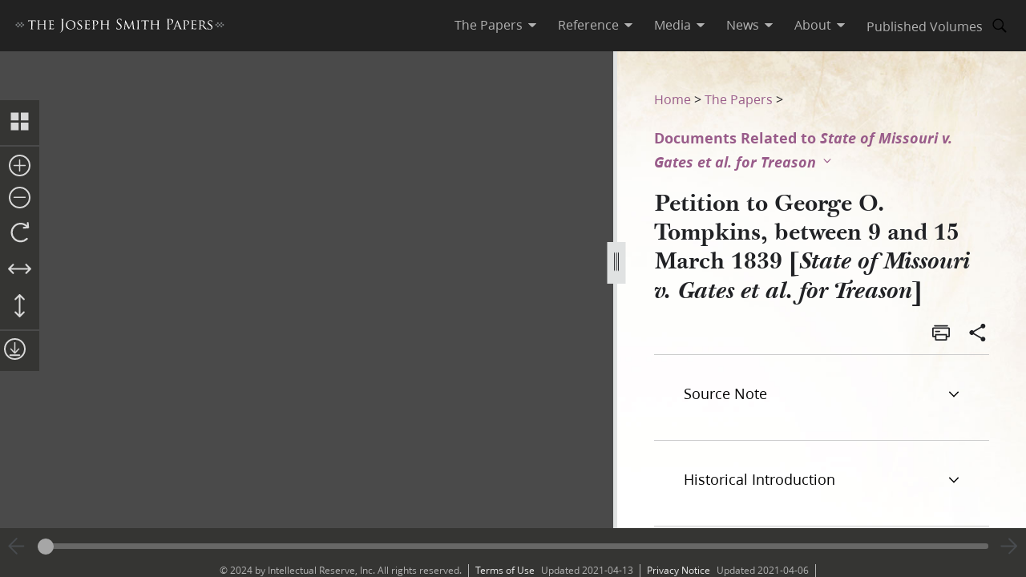

--- FILE ---
content_type: text/html; charset=utf-8
request_url: https://www.josephsmithpapers.org/paper-summary/petition-to-george-o-tompkins-between-9-and-15-march-1839-state-of-missouri-v-gates-et-al-for-treason/1
body_size: 88893
content:
<!DOCTYPE html><html lang="en"><head><meta charSet="utf-8" data-next-head=""/><meta name="viewport" content="width=device-width, initial-scale=1, minimal-ui minimum-scale=1" data-next-head=""/><title data-next-head="">Petition to George O. Tompkins, between 9 and 15 March 1839 [State of Missouri v. Gates et al. for Treason], Page 1</title><meta name="description" content="Alexander McRae handwriting begins.To the honorable Judge Thompkins [George O. Tompkins]20 Mar. 1780..." data-next-head=""/><meta name="keywords" data-next-head=""/><meta name="author" data-next-head=""/><meta property="og:title" content="Petition to George O. Tompkins, between 9 and 15 March 1839 [State of Missouri v. Gates et al. for Treason], Page 1" data-next-head=""/><meta property="og:description" content="Alexander McRae handwriting begins.To the honorable Judge Thompkins [George O. Tompkins]20 Mar. 1780..." data-next-head=""/><meta property="og:url" id="og-url" content="/paper-summary/petition-to-george-o-tompkins-between-9-and-15-march-1839-state-of-missouri-v-gates-et-al-for-treason/1" data-next-head=""/><meta property="og:image" id="og-image" content="/bc-jsp/content/jsp/images/2026/2026_ms155_4_12_001_thumb.jpg" data-next-head=""/><meta property="og:type" content="non_profit" data-next-head=""/><meta name="referrer" content="origin" data-next-head=""/><script type="text/javascript" src="/ruxitagentjs_ICANVfqru_10327251022105625.js" data-dtconfig="rid=RID_-1919906275|rpid=-609754933|domain=josephsmithpapers.org|reportUrl=/rb_bf68908sys|app=ea7c4b59f27d43eb|cuc=aslc5mxn|cssm=n|owasp=1|mel=100000|featureHash=ICANVfqru|dpvc=1|lastModification=1768583812806|tp=500,50,0|rdnt=1|uxrgce=1|srbbv=2|agentUri=/ruxitagentjs_ICANVfqru_10327251022105625.js"></script><link rel="preconnect" href="https://foundry.churchofjesuschrist.org"/><link rel="icon" type="image/icon" href="/images/icons/favicon.ico"/><link rel="preload" href="/_next/static/css/66a056d3198ce20b.css" as="style"/><style></style>
<link rel="stylesheet" href="https://foundry.churchofjesuschrist.org/Foundry/v1/Ensign:Serif:400/css"  /><link rel="stylesheet" href="https://foundry.churchofjesuschrist.org/Foundry/v1/Ensign:Serif:Italic:400/css"  /><link rel="stylesheet" href="https://foundry.churchofjesuschrist.org/Foundry/v1/Ensign:Serif:700/css"  /><link rel="stylesheet" href="https://foundry.churchofjesuschrist.org/Foundry/v1/Ensign:Serif:Italic:700/css"  /><link rel="stylesheet" href="https://foundry.churchofjesuschrist.org/Foundry/v1/Ensign:Sans:300/css"  /><link rel="stylesheet" href="https://foundry.churchofjesuschrist.org/Foundry/v1/Ensign:Sans:Italic:300/css"  /><link rel="stylesheet" href="https://foundry.churchofjesuschrist.org/Foundry/v1/Ensign:Sans:400/css"  /><link rel="stylesheet" href="https://foundry.churchofjesuschrist.org/Foundry/v1/Ensign:Sans:Italic:400/css"  /><link rel="stylesheet" href="https://foundry.churchofjesuschrist.org/Foundry/v1/Ensign:Sans:600/css"  /><link rel="stylesheet" href="https://foundry.churchofjesuschrist.org/Foundry/v1/Ensign:Sans:Italic:600/css"  /><link rel="stylesheet" href="https://foundry.churchofjesuschrist.org/Foundry/v1/Ensign:Sans:700/css"  /><link rel="stylesheet" href="https://foundry.churchofjesuschrist.org/Foundry/v1/Ensign:Sans:Italic:700/css"  />
<style>
@font-face {src:local("Noto Serif");font-family:"Noto Serif";font-style:Normal;font-weight:400;unicode-range:U+9-295,U+2B9-2CB,U+2D8-2DD,U+300-338,U+355,U+361,U+374-3D7,U+400-463,U+472-477,U+490-4C2,U+4CF-525,U+58F,U+1D7D,U+1DC4-1DC7,U+1E00-1EF9,U+2002-2044;ascent-override:80%;size-adjust:96%;}
@font-face {src:local(Georgia);font-family:Georgia;font-style:Normal;font-weight:400;unicode-range:U+9-295,U+2B9-2CB,U+2D8-2DD,U+300-338,U+355,U+361,U+374-3D7,U+400-463,U+472-477,U+490-4C2,U+4CF-525,U+58F,U+1D7D,U+1DC4-1DC7,U+1E00-1EF9,U+2002-2044;ascent-override:70%;size-adjust:104.9%;}
@font-face {src:local("Noto Serif Italic");font-family:"Noto Serif";font-style:Italic;font-weight:400;unicode-range:U+9-295,U+2B9-2CB,U+2D8-2DD,U+300-338,U+355,U+361,U+374-3D7,U+400-463,U+472-477,U+490-4C2,U+4CF-525,U+58F,U+1D7D,U+1DC4-1DC7,U+1E00-1EF9,U+2002-2044;ascent-override:80%;size-adjust:89%;}
@font-face {src:local("Georgia Italic");font-family:Georgia;font-style:Italic;font-weight:400;unicode-range:U+9-295,U+2B9-2CB,U+2D8-2DD,U+300-338,U+355,U+361,U+374-3D7,U+400-463,U+472-477,U+490-4C2,U+4CF-525,U+58F,U+1D7D,U+1DC4-1DC7,U+1E00-1EF9,U+2002-2044;ascent-override:75%;size-adjust:92.7%;}
@font-face {src:local("Noto Serif Bold");font-family:"Noto Serif";font-style:Normal;font-weight:700;unicode-range:U+9-295,U+2B9-2CB,U+2D8-2DD,U+300-338,U+355,U+361,U+374-3D7,U+400-463,U+472-477,U+490-4C2,U+4CF-525,U+58F,U+1D7D,U+1DC4-1DC7,U+1E00-1EF9,U+2002-2044;ascent-override:80%;size-adjust:94%;}
@font-face {src:local("Georgia Bold");font-family:Georgia;font-style:Normal;font-weight:700;unicode-range:U+9-295,U+2B9-2CB,U+2D8-2DD,U+300-338,U+355,U+361,U+374-3D7,U+400-463,U+472-477,U+490-4C2,U+4CF-525,U+58F,U+1D7D,U+1DC4-1DC7,U+1E00-1EF9,U+2002-2044;ascent-override:75%;size-adjust:94.4%;}
@font-face {src:local("Noto Serif Bold Italic");font-family:"Noto Serif";font-style:Italic;font-weight:700;unicode-range:U+9-295,U+2B9-2CB,U+2D8-2DD,U+300-338,U+355,U+361,U+374-3D7,U+400-463,U+472-477,U+490-4C2,U+4CF-525,U+58F,U+1D7D,U+1DC4-1DC7,U+1E00-1EF9,U+2002-2044;ascent-override:85%;size-adjust:88%;}
@font-face {src:local("Georgia Bold Italic");font-family:Georgia;font-style:Italic;font-weight:700;unicode-range:U+9-295,U+2B9-2CB,U+2D8-2DD,U+300-338,U+355,U+361,U+374-3D7,U+400-463,U+472-477,U+490-4C2,U+4CF-525,U+58F,U+1D7D,U+1DC4-1DC7,U+1E00-1EF9,U+2002-2044;ascent-override:77%;size-adjust:85.8%;}
@font-face {src:local(Roboto);font-family:Roboto;font-style:Normal;font-weight:300;unicode-range:U+9-295,U+2B9-2CB,U+2D8-2DD,U+300-338,U+355,U+361,U+374-3D7,U+400-463,U+472-477,U+490-4C2,U+4CF-525,U+58F,U+1D7D,U+1DC4-1DC7,U+1E00-1EF9,U+2002-2044;ascent-override:104%;}
@font-face {src:local("Roboto Italic");font-family:Roboto;font-style:Italic;font-weight:300;unicode-range:U+9-295,U+2B9-2CB,U+2D8-2DD,U+300-338,U+355,U+361,U+374-3D7,U+400-463,U+472-477,U+490-4C2,U+4CF-525,U+58F,U+1D7D,U+1DC4-1DC7,U+1E00-1EF9,U+2002-2044;ascent-override:102%;size-adjust:97.5%;}
@font-face {src:local("Arial Italic");font-family:Arial;font-style:Italic;font-weight:300;unicode-range:U+9-295,U+2B9-2CB,U+2D8-2DD,U+300-338,U+355,U+361,U+374-3D7,U+400-463,U+472-477,U+490-4C2,U+4CF-525,U+58F,U+1D7D,U+1DC4-1DC7,U+1E00-1EF9,U+2002-2044;ascent-override:104%;size-adjust:95%;}
@font-face {src:local(Roboto);font-family:Roboto;font-style:Normal;font-weight:400;unicode-range:U+9-295,U+2B9-2CB,U+2D8-2DD,U+300-338,U+355,U+361,U+374-3D7,U+400-463,U+472-477,U+490-4C2,U+4CF-525,U+58F,U+1D7D,U+1DC4-1DC7,U+1E00-1EF9,U+2002-2044;size-adjust:104%;}
@font-face {src:local(Arial);font-family:Arial;font-style:Normal;font-weight:400;unicode-range:U+9-295,U+2B9-2CB,U+2D8-2DD,U+300-338,U+355,U+361,U+374-3D7,U+400-463,U+472-477,U+490-4C2,U+4CF-525,U+58F,U+1D7D,U+1DC4-1DC7,U+1E00-1EF9,U+2002-2044;ascent-override:93%;size-adjust:105%;}
@font-face {src:local("Roboto Italic");font-family:Roboto;font-style:Italic;font-weight:400;unicode-range:U+9-295,U+2B9-2CB,U+2D8-2DD,U+300-338,U+355,U+361,U+374-3D7,U+400-463,U+472-477,U+490-4C2,U+4CF-525,U+58F,U+1D7D,U+1DC4-1DC7,U+1E00-1EF9,U+2002-2044;size-adjust:103.5%;}
@font-face {src:local("Arial Italic");font-family:Arial;font-style:Italic;font-weight:400;unicode-range:U+9-295,U+2B9-2CB,U+2D8-2DD,U+300-338,U+355,U+361,U+374-3D7,U+400-463,U+472-477,U+490-4C2,U+4CF-525,U+58F,U+1D7D,U+1DC4-1DC7,U+1E00-1EF9,U+2002-2044;ascent-override:97%;}
@font-face {src:local(Roboto);font-family:Roboto;font-style:Normal;font-weight:600;unicode-range:U+9-295,U+2B9-2CB,U+2D8-2DD,U+300-338,U+355,U+361,U+374-3D7,U+400-463,U+472-477,U+490-4C2,U+4CF-525,U+58F,U+1D7D,U+1DC4-1DC7,U+1E00-1EF9,U+2002-2044;ascent-override:96%;size-adjust:110%;}
@font-face {src:local(Arial);font-family:Arial;font-style:Normal;font-weight:600;unicode-range:U+9-295,U+2B9-2CB,U+2D8-2DD,U+300-338,U+355,U+361,U+374-3D7,U+400-463,U+472-477,U+490-4C2,U+4CF-525,U+58F,U+1D7D,U+1DC4-1DC7,U+1E00-1EF9,U+2002-2044;ascent-override:93%;size-adjust:109%;}
@font-face {src:local("Roboto Italic");font-family:Roboto;font-style:Italic;font-weight:600;unicode-range:U+9-295,U+2B9-2CB,U+2D8-2DD,U+300-338,U+355,U+361,U+374-3D7,U+400-463,U+472-477,U+490-4C2,U+4CF-525,U+58F,U+1D7D,U+1DC4-1DC7,U+1E00-1EF9,U+2002-2044;ascent-override:96%;size-adjust:105.5%;}
@font-face {src:local("Arial Italic");font-family:Arial;font-style:Italic;font-weight:600;unicode-range:U+9-295,U+2B9-2CB,U+2D8-2DD,U+300-338,U+355,U+361,U+374-3D7,U+400-463,U+472-477,U+490-4C2,U+4CF-525,U+58F,U+1D7D,U+1DC4-1DC7,U+1E00-1EF9,U+2002-2044;ascent-override:95%;size-adjust:103%;}
@font-face {src:local("Roboto Bold");font-family:Roboto;font-style:Normal;font-weight:700;unicode-range:U+9-295,U+2B9-2CB,U+2D8-2DD,U+300-338,U+355,U+361,U+374-3D7,U+400-463,U+472-477,U+490-4C2,U+4CF-525,U+58F,U+1D7D,U+1DC4-1DC7,U+1E00-1EF9,U+2002-2044;ascent-override:94%;size-adjust:112%;}
@font-face {src:local("Arial Bold");font-family:Arial;font-style:Normal;font-weight:700;unicode-range:U+9-295,U+2B9-2CB,U+2D8-2DD,U+300-338,U+355,U+361,U+374-3D7,U+400-463,U+472-477,U+490-4C2,U+4CF-525,U+58F,U+1D7D,U+1DC4-1DC7,U+1E00-1EF9,U+2002-2044;ascent-override:95%;size-adjust:104%;}
@font-face {src:local("Roboto Bold Italic");font-family:Roboto;font-style:Italic;font-weight:700;unicode-range:U+9-295,U+2B9-2CB,U+2D8-2DD,U+300-338,U+355,U+361,U+374-3D7,U+400-463,U+472-477,U+490-4C2,U+4CF-525,U+58F,U+1D7D,U+1DC4-1DC7,U+1E00-1EF9,U+2002-2044;ascent-override:96%;size-adjust:108%;}
@font-face {src:local("Arial Bold Italic");font-family:Arial;font-style:Italic;font-weight:700;unicode-range:U+9-295,U+2B9-2CB,U+2D8-2DD,U+300-338,U+355,U+361,U+374-3D7,U+400-463,U+472-477,U+490-4C2,U+4CF-525,U+58F,U+1D7D,U+1DC4-1DC7,U+1E00-1EF9,U+2002-2044;ascent-override:98%;}</style><link rel="stylesheet" href="https://foundry.churchofjesuschrist.org/Foundry/v1/Zoram:Sans:None/css"/><link rel="stylesheet" href="https://foundry.churchofjesuschrist.org/Foundry/v1/McKay:Serif:None/css"/><link rel="stylesheet" href="/_next/static/css/66a056d3198ce20b.css" data-n-g=""/><noscript data-n-css=""></noscript><script defer="" noModule="" src="/_next/static/chunks/polyfills-42372ed130431b0a.js"></script><script src="/_next/static/chunks/webpack-3c491730c2fd1ee0.js" defer=""></script><script src="/_next/static/chunks/framework-c69a8f70cb7ff94b.js" defer=""></script><script src="/_next/static/chunks/main-2988c0aec06adcb9.js" defer=""></script><script src="/_next/static/chunks/pages/_app-06428bfdacb31f2a.js" defer=""></script><script src="/_next/static/chunks/9719-a6e0e40152d06e8d.js" defer=""></script><script src="/_next/static/chunks/8811-e27c41b253af0b66.js" defer=""></script><script src="/_next/static/chunks/9994-31e6f9aafebe39da.js" defer=""></script><script src="/_next/static/chunks/3705-d884348daa68936e.js" defer=""></script><script src="/_next/static/chunks/5445-ab7874f60bc5f0cc.js" defer=""></script><script src="/_next/static/chunks/1182-c75c5d6f842d09bb.js" defer=""></script><script src="/_next/static/chunks/504-4bd855f8ccb306b2.js" defer=""></script><script src="/_next/static/chunks/8335-8aa3ab97d47e492d.js" defer=""></script><script src="/_next/static/chunks/pages/paper-summary/%5Buri%5D/%5Bpage%5D-2d2d43a774e4aae8.js" defer=""></script><script src="/_next/static/jSKXRWNkMS_J5fVcWrZlx/_buildManifest.js" defer=""></script><script src="/_next/static/jSKXRWNkMS_J5fVcWrZlx/_ssgManifest.js" defer=""></script><style data-styled="" data-styled-version="6.1.19">*{box-sizing:border-box;}/*!sc*/
* ::-moz-focus-inner{border:none;}/*!sc*/
* :-moz-focusring{outline-offset:2px;}/*!sc*/
* :focus{outline-offset:2px;}/*!sc*/
* :focus:not(:focus-visible){outline:0;}/*!sc*/
*:before,*:after{box-sizing:border-box;}/*!sc*/
html{font:normal normal 400 100%/1.4 "Ensign:Sans",Arial,"noto sans",sans-serif;text-size-adjust:100%;text-rendering:optimizeLegibility;-webkit-font-smoothing:antialiased;}/*!sc*/
body{color:#212225;margin:0;}/*!sc*/
a{background-color:transparent;color:#157493;text-decoration:underline;}/*!sc*/
a:active,a:hover{color:#212225;text-decoration-color:#20abd7;}/*!sc*/
abbr[title]{border-block-end:1px dotted;}/*!sc*/
mark{background:#ffb81c;}/*!sc*/
code,kbd,pre,samp{font-family:Courier,"Courier New",monospace;}/*!sc*/
pre{overflow:auto;}/*!sc*/
code{white-space:pre-wrap;}/*!sc*/
data-styled.g1[id="sc-global-lhZrML1"]{content:"sc-global-lhZrML1,"}/*!sc*/
.jiGpZo{padding:var(--size6) var(--size12);background-color:var(--white20);cursor:pointer;transition:background-color,color 300ms;}/*!sc*/
@media (min-width:1100px){.jiGpZo{min-width:9.375rem;max-width:15.3125rem;width:auto;background-color:var(--white);}}/*!sc*/
.jiGpZo{font-size:var(--size16);text-decoration:none;color:var(--dark-grey80);}/*!sc*/
.jiGpZo:hover{transition:background-color 300ms,color 300ms;background-color:var(--white10);color:var(--purple10);}/*!sc*/
data-styled.g2[id="sc-7efd81af-0"]{content:"jiGpZo,"}/*!sc*/
.dGlcuT{min-width:var(--size27);max-width:var(--size27);height:var(--size27);}/*!sc*/
data-styled.g4[id="sc-hvigdm"]{content:"dGlcuT,"}/*!sc*/
.hoszZW{min-width:2rem;max-width:2rem;height:2rem;}/*!sc*/
data-styled.g22[id="sc-dNdcvo"]{content:"hoszZW,"}/*!sc*/
.ilgYkB{min-width:1.5rem;max-width:1.5rem;height:1.5rem;}/*!sc*/
data-styled.g24[id="sc-gGKoUb"]{content:"ilgYkB,"}/*!sc*/
.hJgPig{min-width:1em;max-width:1em;height:1em;}/*!sc*/
data-styled.g82[id="sc-KsiuK"]{content:"hJgPig,"}/*!sc*/
.cHhIQM{min-width:var(--size30);max-width:var(--size30);height:var(--size30);}/*!sc*/
.ddqkLr{min-width:1em;max-width:1em;height:1em;}/*!sc*/
data-styled.g100[id="sc-jkvfRO"]{content:"cHhIQM,ddqkLr,"}/*!sc*/
.juHGBd{min-width:var(--size27);max-width:var(--size27);height:var(--size27);}/*!sc*/
data-styled.g129[id="sc-dMmcxd"]{content:"juHGBd,"}/*!sc*/
.kPtaTC{min-width:2rem;max-width:2rem;height:2rem;}/*!sc*/
data-styled.g161[id="sc-eBIPcU"]{content:"kPtaTC,"}/*!sc*/
.dUHQor{min-width:var(--size33);max-width:var(--size33);height:var(--size33);}/*!sc*/
data-styled.g170[id="sc-grtcIc"]{content:"dUHQor,"}/*!sc*/
.bSHwQo{min-width:15px;max-width:15px;height:15px;}/*!sc*/
data-styled.g240[id="sc-lgxuYe"]{content:"bSHwQo,"}/*!sc*/
.enROOz{min-width:var(--size27);max-width:var(--size27);height:var(--size27);}/*!sc*/
data-styled.g244[id="sc-cxZNbP"]{content:"enROOz,"}/*!sc*/
.jIzzbq{min-width:var(--size28);max-width:var(--size28);height:var(--size28);}/*!sc*/
data-styled.g290[id="sc-kaCbt"]{content:"jIzzbq,"}/*!sc*/
.bAbhOc{min-width:var(--size33);max-width:var(--size33);height:var(--size33);}/*!sc*/
data-styled.g319[id="sc-fCgucg"]{content:"bAbhOc,"}/*!sc*/
.cChfil{min-width:1.375rem;max-width:1.375rem;height:1.375rem;}/*!sc*/
data-styled.g328[id="sc-gTHhkw"]{content:"cChfil,"}/*!sc*/
.gozjap{min-width:var(--size28);max-width:var(--size28);height:var(--size28);}/*!sc*/
[dir="rtl"] .gozjap,.gozjap[dir="rtl"]{-webkit-transform:scaleX(-1);-moz-transform:scaleX(-1);-ms-transform:scaleX(-1);transform:scaleX(-1);}/*!sc*/
data-styled.g335[id="sc-efcRga"]{content:"gozjap,"}/*!sc*/
.fMTfVs{min-width:var(--size33);max-width:var(--size33);height:var(--size33);}/*!sc*/
data-styled.g435[id="sc-kQNkrB"]{content:"fMTfVs,"}/*!sc*/
.icstka{min-width:var(--size33);max-width:var(--size33);height:var(--size33);}/*!sc*/
data-styled.g436[id="sc-hUszLA"]{content:"icstka,"}/*!sc*/
.dSEuGb{box-sizing:border-box;display:inline;transition:color,fill 300ms ease;}/*!sc*/
data-styled.g437[id="sc-590aa1d2-0"]{content:"dSEuGb,"}/*!sc*/
.kruOFa{display:flex;margin:0;padding:0 var(--size10);user-select:none;cursor:pointer;text-decoration:none;color:var(--light-grey20);transition:color 300ms ease;text-decoration-style:solid;}/*!sc*/
.kruOFa path{transition:fill 300ms ease;fill:var(--light-grey20);}/*!sc*/
.kruOFa :hover{transition:color 300ms ease;color:var(--white);}/*!sc*/
.kruOFa :hover path{transition:fill 300ms ease;fill:var(--white);}/*!sc*/
@media (max-width:1100px){.kruOFa{color:var(--dark-grey);font-size:var(--size16);width:100%;background-color:var(--white);padding:var(--size4) var(--size12);border-bottom:var(--size1) solid var(--light-grey20);}.kruOFa path{fill:transparent;}.kruOFa :hover{color:inherit;}.kruOFa :hover path{fill:transparent;}}/*!sc*/
data-styled.g438[id="sc-590aa1d2-1"]{content:"kruOFa,"}/*!sc*/
.gBmDAF{display:flex;flex-direction:column;}/*!sc*/
data-styled.g439[id="sc-590aa1d2-2"]{content:"gBmDAF,"}/*!sc*/
.dfiXYr{height:auto;font-size:1.1rem;position:absolute;background-color:var(--white);border-radius:var(--size2);z-index:110;overflow:hidden;box-shadow:0 var(--size8) var(--size16) 0 rgb(0 0 0 / 20%);transition:ease 300ms;visibility:hidden;}/*!sc*/
@media (max-width:1100px){.dfiXYr{position:relative;font-size:var(--size16);box-shadow:none;border-bottom:var(--size1) solid var(--light-grey20);}}/*!sc*/
data-styled.g440[id="sc-590aa1d2-3"]{content:"dfiXYr,"}/*!sc*/
.gXhNLj{box-sizing:border-box;display:inline;user-select:none;cursor:pointer;}/*!sc*/
.gXhNLj a{transition:color 300ms ease;padding:0 var(--size10);margin:0;text-decoration:none;}/*!sc*/
.gXhNLj a,.gXhNLj a:visited{color:var(--light-grey20);}/*!sc*/
.gXhNLj :hover a{transition:color 300ms ease;color:var(--white);}/*!sc*/
@media (max-width:1100px){.gXhNLj{display:flex;font-size:var(--size16);width:100%;background-color:var(--white);padding:var(--size5) 0;border-bottom:var(--size1) solid var(--light-grey20);}.gXhNLj a{color:var(--dark-grey);}.gXhNLj :hover a{color:var(--dark-grey);}}/*!sc*/
data-styled.g441[id="sc-7114c984-0"]{content:"gXhNLj,"}/*!sc*/
.bmemWi{position:absolute;top:-40px;left:0;background:#000;color:#fff;padding:8px;z-index:1000;text-decoration:none;}/*!sc*/
.bmemWi:focus{top:0;}/*!sc*/
data-styled.g443[id="sc-bd2f6c2-0"]{content:"bmemWi,"}/*!sc*/
.ieinye{display:flex;justify-content:space-between;align-items:center;background-color:var(--dark-grey80);height:4rem;width:100%;padding:0 var(--size12);line-height:1.35rem;position:fixed;top:0;z-index:300;}/*!sc*/
data-styled.g445[id="sc-2c8bce99-0"]{content:"ieinye,"}/*!sc*/
.fUfxwA{margin-left:-0.5rem;height:var(--size18);align-items:center;}/*!sc*/
.fUfxwA svg{height:var(--size18);width:18.1875rem;color:var(--white);fill:var(--white);}/*!sc*/
@media (max-width:420px){.fUfxwA{align-items:flex-start;margin-left:0;margin-right:0;width:4.375rem;}.fUfxwA svg{width:4.375rem;}}/*!sc*/
data-styled.g446[id="sc-2c8bce99-1"]{content:"fUfxwA,"}/*!sc*/
.ivGzYb{display:flex;justify-content:stretch;flex-direction:row;align-items:center;margin-left:auto;max-width:100%;}/*!sc*/
data-styled.g447[id="sc-2c8bce99-2"]{content:"ivGzYb,"}/*!sc*/
.ceMOoa{width:100%;position:fixed;z-index:100;background-color:white;}/*!sc*/
data-styled.g448[id="sc-2c8bce99-3"]{content:"ceMOoa,"}/*!sc*/
.bVpCFA .nav-search{width:var(--size32);height:var(--size32);display:flex;align-items:center;border:none;overflow:hidden;border-radius:var(--size24);color:var(--light-grey20);fill:var(--light-grey20);transition:fill,background-color 250ms ease;}/*!sc*/
.bVpCFA .nav-search span{flex-direction:row;}/*!sc*/
.bVpCFA .nav-search span svg{margin:var(--size5);display:flex;align-items:center;width:var(--size22);}/*!sc*/
.bVpCFA .nav-search :hover{color:var(--white);transition:color,background-color 250ms ease;background-color:var(--dark-grey);}/*!sc*/
.bVpCFA .nav-search :hover span svg{background-color:var(--dark-grey);color:var(--white);}/*!sc*/
.bVpCFA .nav-search-open{background-color:var(--white);color:var(--dark-grey80);border-radius:0 var(--size4) var(--size4) 0;border:var(--size1) solid var(--dark-grey80);border-left:none;}/*!sc*/
.bVpCFA .nav-search-open :hover{transition:none;background-color:var(--white);color:var(--dark-grey80);}/*!sc*/
.bVpCFA .nav-search-open :hover span{background-color:var(--white);}/*!sc*/
.bVpCFA .nav-search-open :hover span svg{background-color:var(--white);color:var(--dark-grey80);}/*!sc*/
.bVpCFA .nav-search-open :hover span svg path{color:var(--dark-grey80);background-color:var(--white);}/*!sc*/
data-styled.g450[id="sc-2c8bce99-5"]{content:"bVpCFA,"}/*!sc*/
.gUCIMI{position:absolute;width:1px;height:1px;padding:0;margin:-1px;overflow:hidden;clip:rect(0 0 0 0);white-space:nowrap;border:0;}/*!sc*/
data-styled.g451[id="sc-2c8bce99-6"]{content:"gUCIMI,"}/*!sc*/
.dPyGQb{width:33%;}/*!sc*/
@media (max-width:800px){.dPyGQb{display:flex;width:100%;flex-direction:column;margin-bottom:var(--size20);text-align:left;align-items:flex-start;}}/*!sc*/
data-styled.g452[id="sc-a763d7fb-0"]{content:"dPyGQb,"}/*!sc*/
.kHPsNy{background-color:var(--dark-grey30);width:100%;max-width:100vw;position:relative;z-index:99;display:flex;justify-content:center;align-content:center;justify-items:center;height:var(--size16);font-size:var(--size12);overflow:hidden;}/*!sc*/
@media screen and (min-width:800px){.kHPsNy{position:absolute;left:0;right:0;bottom:0;}}/*!sc*/
@media screen and (max-width:800px){.kHPsNy{height:auto;}}/*!sc*/
.kHPsNy div{width:auto;}/*!sc*/
.kHPsNy div p{color:var(--light-grey20);margin:0 var(--size10);}/*!sc*/
.kHPsNy a{transition:color 300ms;margin:0 var(--size8) 0 0;}/*!sc*/
.kHPsNy a :hover{color:var(--white);text-decoration-color:var(--white);}/*!sc*/
data-styled.g459[id="sc-a763d7fb-7"]{content:"kHPsNy,"}/*!sc*/
.fTQOvt{width:100%;display:flex;justify-content:center;min-width:150px;}/*!sc*/
@media (max-width:800px){.fTQOvt{margin-top:0;}}/*!sc*/
data-styled.g460[id="sc-a763d7fb-8"]{content:"fTQOvt,"}/*!sc*/
.cBpJDT{width:100%;text-align:left;text-align:center;}/*!sc*/
@media (min-width:1240px){.cBpJDT{width:1240px;}}/*!sc*/
.cBpJDT p{font-size:var(--size12);width:100%;margin:var(--size2) 0;}/*!sc*/
.cBpJDT a{color:var(--white30);}/*!sc*/
.cBpJDT #consent_blackbar{z-index:200;}/*!sc*/
data-styled.g461[id="sc-a763d7fb-9"]{content:"cBpJDT,"}/*!sc*/
.doGNIR{display:flex;width:100%;flex-direction:column;align-items:center;margin-bottom:0;}/*!sc*/
data-styled.g462[id="sc-a763d7fb-10"]{content:"doGNIR,"}/*!sc*/
.bXcmdD span{position:relative;align-content:center;align-items:center;}/*!sc*/
.bXcmdD span span{margin:0 var(--size8);border-left:var(--light-grey20) var(--size1) solid;display:inline;height:var(--size5);}/*!sc*/
data-styled.g463[id="sc-a763d7fb-11"]{content:"bXcmdD,"}/*!sc*/
.igxaqf{display:block;padding-top:var(--size64);}/*!sc*/
@media screen and (min-width:1000px){.igxaqf{overflow-y:hidden;}}/*!sc*/
@media screen and (max-width:1100px){.igxaqf >div:nth-child(1){display:flex;}.igxaqf >div:nth-child(1)>div:nth-child(1){max-width:100%;}}/*!sc*/
@media print{.igxaqf{padding-top:0;}.igxaqf .jsp-header{display:none;}.igxaqf .jsp-footer{position:static;bottom:0;opacity:1;z-index:500;}.igxaqf *{text-shadow:none!important;box-shadow:none!important;}.igxaqf #site-content >div{height:100%;}.igxaqf a,.igxaqf a:visited{text-decoration:none;}.igxaqf abbr[title]:after{content:" (" attr(title) ")";}.igxaqf a[href^="javascript:"]:after,.igxaqf a[href^="#"]:after{content:"";}.igxaqf pre,.igxaqf blockquote{border:1px solid #999;break-inside:avoid;}.igxaqf thead{display:table-header-group;}.igxaqf tr,.igxaqf img{break-inside:avoid;}.igxaqf img{max-width:100%!important;}.igxaqf p,.igxaqf h2,.igxaqf h3{orphans:3;widows:3;}.igxaqf h2,.igxaqf h3{break-after:avoid;}.igxaqf #DraggableSplitView >div{display:none;}.igxaqf #DraggableSplitView >div:last-child{display:unset;}}/*!sc*/
data-styled.g466[id="sc-75d96510-0"]{content:"igxaqf,"}/*!sc*/
.bbhkjx{margin:0;padding:0;font-size:1rem;list-style:none;font-family:var(--ZoramSerif);line-height:var(--size26);}/*!sc*/
@media screen and (max-width:500px){.bbhkjx{font-size:var(--size12);margin:-3px 0;}}/*!sc*/
data-styled.g468[id="sc-e7f17503-0"]{content:"bbhkjx,"}/*!sc*/
.lbXlGW{display:inline-block;padding:var(--size10) 0 0;line-height:var(--size26);}/*!sc*/
.lbXlGW a{-webkit-transition:color 300ms ease;transition:color 300ms ease;color:var(--purple);-webkit-text-decoration:none;text-decoration:none;line-height:var(--size26);}/*!sc*/
.lbXlGW a :hover{color:var(--purple10);}/*!sc*/
data-styled.g469[id="sc-e7f17503-1"]{content:"lbXlGW,"}/*!sc*/
.iJmBUO{height:auto;white-space:inherit;max-width:100px;}/*!sc*/
.iJmBUO p,.iJmBUO a,.iJmBUO span,.iJmBUO aside,.iJmBUO div,.iJmBUO{font-family:var(--McKay);font-size:var(--size18);line-height:var(--size26);}/*!sc*/
.iJmBUO .unicode svg{max-width:32px;max-height:18px;}/*!sc*/
.iJmBUO .anonymous-block{color:var(--black);font-style:italic;text-align:center;}/*!sc*/
.iJmBUO .bold{font-weight:700;}/*!sc*/
.iJmBUO .center{text-align:center;}/*!sc*/
.iJmBUO .clear{clear:both;}/*!sc*/
.iJmBUO .deleted{-webkit-text-decoration:line-through;text-decoration:line-through;}/*!sc*/
.iJmBUO .floating-text{margin:var(--size15) var(--size25);display:block;}/*!sc*/
.iJmBUO .forced-line-break .floating-text{margin-right:0;}/*!sc*/
.iJmBUO .wasptag{text-indent:var(--size22);}/*!sc*/
.iJmBUO .cit{display:block;margin:15px 25px;}/*!sc*/
.iJmBUO .cit>div{margin-left:40px;}/*!sc*/
.iJmBUO .noindent{text-indent:0;}/*!sc*/
.iJmBUO .hangindent{text-indent:-20px;margin-left:20px;}/*!sc*/
.iJmBUO .icon-glyph{font-family:"Italianno",sans-serif;font-size:15px;}/*!sc*/
.iJmBUO .icon-email:before{font-family:Gideon,serif;content:"✉";font-weight:normal;font-style:normal;}/*!sc*/
.iJmBUO .blockquote{padding-left:var(--size64);padding-right:74px;}/*!sc*/
.iJmBUO .indent{text-indent:22px;}/*!sc*/
.iJmBUO .indent .wasptag{margin:0;text-indent:22px;color:#333333;}/*!sc*/
.iJmBUO .indent1{text-indent:22px;clear:right;}/*!sc*/
.iJmBUO .indent2{text-indent:44px;clear:right;}/*!sc*/
.iJmBUO .indent3{text-indent:66px;clear:right;}/*!sc*/
.iJmBUO .source-note-summary,.iJmBUO .italic,.iJmBUO .title{font-style:italic;}/*!sc*/
.iJmBUO .source-note-summary .popup-content,.iJmBUO .italic .popup-content,.iJmBUO .title .popup-content{font-style:initial;}/*!sc*/
.iJmBUO span.source-note-summary .italic{font-style:normal;}/*!sc*/
.iJmBUO .source-note-summary .title,.iJmBUO .italic .title{font-style:normal;}/*!sc*/
.iJmBUO .normal{font-style:normal;}/*!sc*/
.iJmBUO .right{text-align:right;}/*!sc*/
.iJmBUO .small-caps{font-variant:small-caps;}/*!sc*/
.iJmBUO .shading{background-color:#cbcccb;}/*!sc*/
.iJmBUO .superscript{font-size:x-small;vertical-align:super;line-height:var(--size6);}/*!sc*/
.iJmBUO .superscript>span{font-size:x-small;}/*!sc*/
.iJmBUO .underscore{-webkit-text-decoration:underline;text-decoration:underline;}/*!sc*/
.iJmBUO .uppercase{text-transform:uppercase;}/*!sc*/
.iJmBUO .hide-this{display:none;}/*!sc*/
.iJmBUO .dash{font-family:Arial,Helvetica,sans-serif;}/*!sc*/
.iJmBUO div.indent .blockquote .wasptag{color:#333!important;}/*!sc*/
.iJmBUO .journal-entry-divider{margin:1em 0;}/*!sc*/
.iJmBUO .anonymous-block,.iJmBUO .anonymous-block-p>a{font-style:italic;}/*!sc*/
.iJmBUO .anonymous-block-p{margin-top:15px;}/*!sc*/
.iJmBUO .josephswriting{font-weight:700;}/*!sc*/
.iJmBUO .bottom_0{margin-bottom:0;}/*!sc*/
.iJmBUO .bottom_1{margin-bottom:1em;}/*!sc*/
.iJmBUO .bottom_2{margin-bottom:2em;}/*!sc*/
.iJmBUO .bottom_3{margin-bottom:3em;}/*!sc*/
.iJmBUO .popup-wrapper{scroll-snap-margin-top:64px;scroll-margin-top:64px;position:relative;display:inline;white-space:nowrap;text-indent:0;}/*!sc*/
.iJmBUO .popup-wrapper:has(#active-popup){z-index:101!important;}/*!sc*/
.iJmBUO aside{display:inline;}/*!sc*/
.iJmBUO .editorial-note-static{box-sizing:border-box;font-family:var(--Zoram);border:1px solid #ccc;background:#fff;font-size:var(--size10);top:-9px;position:relative;line-height:var(--size17);margin-right:var(--size1);font-weight:400;padding:2px 4px 2px 3px;-webkit-text-decoration:none;text-decoration:none;}/*!sc*/
.iJmBUO .editorial-note-static>span,.iJmBUO a.editorial-note-static span{font-size:var(--size10)!important;-webkit-text-decoration:none!important;text-decoration:none!important;color:var(--blue20);cursor:pointer;font-family:var(--Zoram);overflow-wrap:break-word;white-space:nowrap;padding:0;pointer-events:none;}/*!sc*/
.iJmBUO .editorial-note-static:after{content:"";position:absolute;border-width:0 6px 6px 0;border-style:solid;border-color:#ccc #fff;top:-1px;right:-1px;}/*!sc*/
.iJmBUO .line-break{border-right:var(--size1) dashed #6f6053;margin-right:var(--size6);}/*!sc*/
.iJmBUO .staticPopup{cursor:pointer;}/*!sc*/
.iJmBUO .staticPopup:focus{-webkit-text-decoration:underline;text-decoration:underline;}/*!sc*/
.iJmBUO .popup-content{all:initial;box-sizing:border-box;display:none;position:fixed;background-color:#fff;border:var(--size1) solid black;border-radius:var(--size2);z-index:10;box-shadow:0 var(--size6) var(--size10) 0 rgba(0,0,0,0.3);overflow:hidden;text-align:left;color:#333;word-wrap:break-word;width:100vw;top:unset;left:unset;bottom:unset;right:unset;font-size:1rem!important;font-weight:normal!important;font-family:var(--McKay)!important;margin:0;}/*!sc*/
@media screen and (min-width:1000px){.iJmBUO .popup-content{top:24px;width:320px;}}/*!sc*/
@media screen and (min-width:800px) and (max-width:999px){.iJmBUO .popup-content{max-height:50vh;width:100%;left:0;right:0;bottom:0;z-index:250;}}/*!sc*/
@media not screen and (min-width:800px){.iJmBUO .popup-content{max-height:360px;width:100%;left:0;right:0;bottom:0;z-index:250;}@media screen and (max-height:700px){.iJmBUO .popup-content{max-height:33%;}}}/*!sc*/
.iJmBUO .popup-content hr:last-child{display:none;}/*!sc*/
.iJmBUO .popup-content .popup-header{width:100%;background:#333;color:#fff;padding:var(--size8) 0 var(--size8) var(--size15);font-size:var(--size18);font-family:var(--McKay);display:-webkit-box;display:-webkit-flex;display:-ms-flexbox;display:flex;-webkit-box-pack:justify;-webkit-justify-content:space-between;justify-content:space-between;-webkit-align-items:center;-webkit-box-align:center;-ms-flex-align:center;align-items:center;margin:0;}/*!sc*/
@media not screen and (min-height:700px){.iJmBUO .popup-content .popup-header{height:40px;padding:var(--size4) 0 var(--size4) var(--size15);}}/*!sc*/
.iJmBUO .popup-content .popup-header button{background-color:transparent;border:none;padding:4.5px var(--size15);font-size:1rem;}/*!sc*/
.iJmBUO .popup-content .popup-header div{display:-webkit-box;display:-webkit-flex;display:-ms-flexbox;display:flex;-webkit-align-items:center;-webkit-box-align:center;-ms-flex-align:center;align-items:center;}/*!sc*/
.iJmBUO .popup-content .note-data{max-height:310px;overflow:auto;padding:0 var(--size15) var(--size15);display:block;font-size:1rem;line-height:var(--size27);font-family:var(--McKay);margin:0;}/*!sc*/
@media only screen and (max-height:700px){.iJmBUO .popup-content .note-data{max-height:150px;}}/*!sc*/
@media only screen and (max-height:600px){.iJmBUO .popup-content .note-data{max-height:80px;}}/*!sc*/
.iJmBUO .popup-content>span.note-data{display:inline;padding:0;}/*!sc*/
.iJmBUO .note-data>*{font-size:1rem;}/*!sc*/
.iJmBUO .popup-content .note-data p,.iJmBUO .popup-content .note-data div,.iJmBUO .popup-content .note-data a,.iJmBUO .popup-content .note-data span,.iJmBUO .popup-content .note-data *{font-size:1rem;line-height:var(--size27);font-family:var(--McKay);display:inline;padding:0px;}/*!sc*/
.iJmBUO .popup-content .note-data p,.iJmBUO .popup-content .note-data div{display:inline-block;width:100%;margin-bottom:0;text-indent:0;}/*!sc*/
.iJmBUO .popup-content .note-data .source-note>p{margin-top:revert;}/*!sc*/
.iJmBUO span.toe-note{top:-0.5em;font-size:75%;line-height:0;position:relative;vertical-align:baseline;font-style:italic;font-family:var(--McKay);}/*!sc*/
.iJmBUO sub,.iJmBUO sup{font-size:75%!important;line-height:0;position:relative;vertical-align:baseline;}/*!sc*/
.iJmBUO sup{top:-0.5em;}/*!sc*/
.iJmBUO sub{bottom:-0.25em;}/*!sc*/
.iJmBUO a{-webkit-transition:color 300ms ease;transition:color 300ms ease;color:var(--blue20);-webkit-text-decoration:none;text-decoration:none;white-space:break-spaces;}/*!sc*/
.iJmBUO a:hover{color:var(--purple10);}/*!sc*/
.iJmBUO .note-data>*{font-size:var(--size16);}/*!sc*/
.iJmBUO .line-break{border-right:var(--size1) dashed #6f6053;margin-right:var(--size6);}/*!sc*/
.iJmBUO .line-break.hyphenate{margin-left:var(--size6);}/*!sc*/
.iJmBUO:not(.breakLines) .line-break.hyphenate{border:0;margin:0;display:inline;}/*!sc*/
.iJmBUO:not(.breakLines) .line-break.hyphenate:before{content:"-";}/*!sc*/
.iJmBUO:not(.breakLines) .line-break.hyphenate:after{content:"A";white-space:pre;}/*!sc*/
.iJmBUO table{overflow-x:visible;display:block;}/*!sc*/
.iJmBUO table td{width:auto!important;padding:0 6px;}/*!sc*/
.iJmBUO .horizontal-scroll{display:block;}/*!sc*/
@media screen and (min-width:1000px){.iJmBUO .horizontal-scroll{max-width:70vw;}}/*!sc*/
.iJmBUO .horizontal-scroll .bar-outer{display:block;overflow-x:auto;max-height:20px;overflow-y:clip;}/*!sc*/
.iJmBUO .horizontal-scroll .bar-outer .bar{padding-top:1px;}/*!sc*/
.iJmBUO .horizontal-scroll .content{margin-bottom:20px;min-width:10%;box-sizing:border-box;width:100%;}/*!sc*/
.iJmBUO .horizontal-scroll .content table{border-collapse:collapse;display:table;}/*!sc*/
.iJmBUO .continuation{text-indent:initial;}/*!sc*/
@media print{.iJmBUO table{overflow-x:visible;display:table;}}/*!sc*/
.kJvjwH{height:auto;white-space:nowrap;max-width:100px;}/*!sc*/
.kJvjwH p,.kJvjwH a,.kJvjwH span,.kJvjwH aside,.kJvjwH div,.kJvjwH{font-family:var(--McKay);font-size:var(--size18);line-height:var(--size26);}/*!sc*/
.kJvjwH .unicode svg{max-width:32px;max-height:18px;}/*!sc*/
.kJvjwH .anonymous-block{color:var(--black);font-style:italic;text-align:center;}/*!sc*/
.kJvjwH .bold{font-weight:700;}/*!sc*/
.kJvjwH .center{text-align:center;}/*!sc*/
.kJvjwH .clear{clear:both;}/*!sc*/
.kJvjwH .deleted{-webkit-text-decoration:line-through;text-decoration:line-through;}/*!sc*/
.kJvjwH .floating-text{margin:var(--size15) var(--size25);display:block;}/*!sc*/
.kJvjwH .forced-line-break .floating-text{margin-right:0;}/*!sc*/
.kJvjwH .wasptag{text-indent:var(--size22);}/*!sc*/
.kJvjwH .cit{display:block;margin:15px 25px;}/*!sc*/
.kJvjwH .cit>div{margin-left:40px;}/*!sc*/
.kJvjwH .noindent{text-indent:0;}/*!sc*/
.kJvjwH .hangindent{text-indent:-20px;margin-left:20px;}/*!sc*/
.kJvjwH .icon-glyph{font-family:"Italianno",sans-serif;font-size:15px;}/*!sc*/
.kJvjwH .icon-email:before{font-family:Gideon,serif;content:"✉";font-weight:normal;font-style:normal;}/*!sc*/
.kJvjwH .blockquote{padding-left:var(--size64);padding-right:74px;}/*!sc*/
.kJvjwH .indent{text-indent:22px;}/*!sc*/
.kJvjwH .indent .wasptag{margin:0;text-indent:22px;color:#333333;}/*!sc*/
.kJvjwH .indent1{text-indent:22px;clear:right;}/*!sc*/
.kJvjwH .indent2{text-indent:44px;clear:right;}/*!sc*/
.kJvjwH .indent3{text-indent:66px;clear:right;}/*!sc*/
.kJvjwH .source-note-summary,.kJvjwH .italic,.kJvjwH .title{font-style:italic;}/*!sc*/
.kJvjwH .source-note-summary .popup-content,.kJvjwH .italic .popup-content,.kJvjwH .title .popup-content{font-style:initial;}/*!sc*/
.kJvjwH span.source-note-summary .italic{font-style:normal;}/*!sc*/
.kJvjwH .source-note-summary .title,.kJvjwH .italic .title{font-style:normal;}/*!sc*/
.kJvjwH .normal{font-style:normal;}/*!sc*/
.kJvjwH .right{text-align:right;}/*!sc*/
.kJvjwH .small-caps{font-variant:small-caps;}/*!sc*/
.kJvjwH .shading{background-color:#cbcccb;}/*!sc*/
.kJvjwH .superscript{font-size:x-small;vertical-align:super;line-height:var(--size6);}/*!sc*/
.kJvjwH .superscript>span{font-size:x-small;}/*!sc*/
.kJvjwH .underscore{-webkit-text-decoration:underline;text-decoration:underline;}/*!sc*/
.kJvjwH .uppercase{text-transform:uppercase;}/*!sc*/
.kJvjwH .hide-this{display:none;}/*!sc*/
.kJvjwH .dash{font-family:Arial,Helvetica,sans-serif;}/*!sc*/
.kJvjwH div.indent .blockquote .wasptag{color:#333!important;}/*!sc*/
.kJvjwH .journal-entry-divider{margin:1em 0;}/*!sc*/
.kJvjwH .anonymous-block,.kJvjwH .anonymous-block-p>a{font-style:italic;}/*!sc*/
.kJvjwH .anonymous-block-p{margin-top:15px;}/*!sc*/
.kJvjwH .josephswriting{font-weight:700;}/*!sc*/
.kJvjwH .bottom_0{margin-bottom:0;}/*!sc*/
.kJvjwH .bottom_1{margin-bottom:1em;}/*!sc*/
.kJvjwH .bottom_2{margin-bottom:2em;}/*!sc*/
.kJvjwH .bottom_3{margin-bottom:3em;}/*!sc*/
.kJvjwH .popup-wrapper{scroll-snap-margin-top:64px;scroll-margin-top:64px;position:relative;display:inline;white-space:nowrap;text-indent:0;}/*!sc*/
.kJvjwH .popup-wrapper:has(#active-popup){z-index:101!important;}/*!sc*/
.kJvjwH aside{display:inline;}/*!sc*/
.kJvjwH .editorial-note-static{box-sizing:border-box;font-family:var(--Zoram);border:1px solid #ccc;background:#fff;font-size:var(--size10);top:-9px;position:relative;line-height:var(--size17);margin-right:var(--size1);font-weight:400;padding:2px 4px 2px 3px;-webkit-text-decoration:none;text-decoration:none;}/*!sc*/
.kJvjwH .editorial-note-static>span,.kJvjwH a.editorial-note-static span{font-size:var(--size10)!important;-webkit-text-decoration:none!important;text-decoration:none!important;color:var(--blue20);cursor:pointer;font-family:var(--Zoram);overflow-wrap:break-word;white-space:nowrap;padding:0;pointer-events:none;}/*!sc*/
.kJvjwH .editorial-note-static:after{content:"";position:absolute;border-width:0 6px 6px 0;border-style:solid;border-color:#ccc #fff;top:-1px;right:-1px;}/*!sc*/
.kJvjwH .line-break{border-right:var(--size1) dashed #6f6053;margin-right:var(--size6);}/*!sc*/
.kJvjwH .staticPopup{cursor:pointer;}/*!sc*/
.kJvjwH .staticPopup:focus{-webkit-text-decoration:underline;text-decoration:underline;}/*!sc*/
.kJvjwH .popup-content{all:initial;box-sizing:border-box;display:none;position:fixed;background-color:#fff;border:var(--size1) solid black;border-radius:var(--size2);z-index:10;box-shadow:0 var(--size6) var(--size10) 0 rgba(0,0,0,0.3);overflow:hidden;text-align:left;color:#333;word-wrap:break-word;width:100vw;top:unset;left:unset;bottom:unset;right:unset;font-size:1rem!important;font-weight:normal!important;font-family:var(--McKay)!important;margin:0;}/*!sc*/
@media screen and (min-width:1000px){.kJvjwH .popup-content{top:24px;width:320px;}}/*!sc*/
@media screen and (min-width:800px) and (max-width:999px){.kJvjwH .popup-content{max-height:50vh;width:100%;left:0;right:0;bottom:0;z-index:250;}}/*!sc*/
@media not screen and (min-width:800px){.kJvjwH .popup-content{max-height:360px;width:100%;left:0;right:0;bottom:0;z-index:250;}@media screen and (max-height:700px){.kJvjwH .popup-content{max-height:33%;}}}/*!sc*/
.kJvjwH .popup-content hr:last-child{display:none;}/*!sc*/
.kJvjwH .popup-content .popup-header{width:100%;background:#333;color:#fff;padding:var(--size8) 0 var(--size8) var(--size15);font-size:var(--size18);font-family:var(--McKay);display:-webkit-box;display:-webkit-flex;display:-ms-flexbox;display:flex;-webkit-box-pack:justify;-webkit-justify-content:space-between;justify-content:space-between;-webkit-align-items:center;-webkit-box-align:center;-ms-flex-align:center;align-items:center;margin:0;}/*!sc*/
@media not screen and (min-height:700px){.kJvjwH .popup-content .popup-header{height:40px;padding:var(--size4) 0 var(--size4) var(--size15);}}/*!sc*/
.kJvjwH .popup-content .popup-header button{background-color:transparent;border:none;padding:4.5px var(--size15);font-size:1rem;}/*!sc*/
.kJvjwH .popup-content .popup-header div{display:-webkit-box;display:-webkit-flex;display:-ms-flexbox;display:flex;-webkit-align-items:center;-webkit-box-align:center;-ms-flex-align:center;align-items:center;}/*!sc*/
.kJvjwH .popup-content .note-data{max-height:310px;overflow:auto;padding:0 var(--size15) var(--size15);display:block;font-size:1rem;line-height:var(--size27);font-family:var(--McKay);margin:0;}/*!sc*/
@media only screen and (max-height:700px){.kJvjwH .popup-content .note-data{max-height:150px;}}/*!sc*/
@media only screen and (max-height:600px){.kJvjwH .popup-content .note-data{max-height:80px;}}/*!sc*/
.kJvjwH .popup-content>span.note-data{display:inline;padding:0;}/*!sc*/
.kJvjwH .note-data>*{font-size:1rem;}/*!sc*/
.kJvjwH .popup-content .note-data p,.kJvjwH .popup-content .note-data div,.kJvjwH .popup-content .note-data a,.kJvjwH .popup-content .note-data span,.kJvjwH .popup-content .note-data *{font-size:1rem;line-height:var(--size27);font-family:var(--McKay);display:inline;padding:0px;}/*!sc*/
.kJvjwH .popup-content .note-data p,.kJvjwH .popup-content .note-data div{display:inline-block;width:100%;margin-bottom:0;text-indent:0;}/*!sc*/
.kJvjwH .popup-content .note-data .source-note>p{margin-top:revert;}/*!sc*/
.kJvjwH span.toe-note{top:-0.5em;font-size:75%;line-height:0;position:relative;vertical-align:baseline;font-style:italic;font-family:var(--McKay);}/*!sc*/
.kJvjwH sub,.kJvjwH sup{font-size:75%!important;line-height:0;position:relative;vertical-align:baseline;}/*!sc*/
.kJvjwH sup{top:-0.5em;}/*!sc*/
.kJvjwH sub{bottom:-0.25em;}/*!sc*/
.kJvjwH a{-webkit-transition:color 300ms ease;transition:color 300ms ease;color:var(--blue20);-webkit-text-decoration:none;text-decoration:none;white-space:break-spaces;}/*!sc*/
.kJvjwH a:hover{color:var(--purple10);}/*!sc*/
.kJvjwH .note-data>*{font-size:var(--size16);}/*!sc*/
.kJvjwH .line-break{border-right:var(--size1) dashed #6f6053;margin-right:var(--size6);display:block;}/*!sc*/
.kJvjwH .line-break.hyphenate{margin-left:var(--size6);}/*!sc*/
.kJvjwH:not(.breakLines) .line-break.hyphenate{border:0;margin:0;display:inline;}/*!sc*/
.kJvjwH:not(.breakLines) .line-break.hyphenate:before{content:"-";}/*!sc*/
.kJvjwH:not(.breakLines) .line-break.hyphenate:after{content:"A";white-space:pre;}/*!sc*/
.kJvjwH table{overflow-x:visible;display:block;}/*!sc*/
.kJvjwH table td{width:auto!important;padding:0 6px;}/*!sc*/
.kJvjwH .horizontal-scroll{display:block;}/*!sc*/
@media screen and (min-width:1000px){.kJvjwH .horizontal-scroll{max-width:70vw;}}/*!sc*/
.kJvjwH .horizontal-scroll .bar-outer{display:block;overflow-x:auto;max-height:20px;overflow-y:clip;}/*!sc*/
.kJvjwH .horizontal-scroll .bar-outer .bar{padding-top:1px;}/*!sc*/
.kJvjwH .horizontal-scroll .content{margin-bottom:20px;min-width:10%;box-sizing:border-box;width:100%;}/*!sc*/
.kJvjwH .horizontal-scroll .content table{border-collapse:collapse;display:table;}/*!sc*/
.kJvjwH .continuation{text-indent:initial;}/*!sc*/
@media print{.kJvjwH table{overflow-x:visible;display:table;}}/*!sc*/
data-styled.g470[id="sc-7a711ccb-0"]{content:"iJmBUO,kJvjwH,"}/*!sc*/
.ixWgGG{background:0;border:0;padding:0;margin:0;text-align:inherit;cursor:pointer;color:inherit;font-family:"Ensign:Sans",Roboto,Arial,sans-serif;-webkit-text-decoration:none;text-decoration:none;}/*!sc*/
.ixWgGG[disabled]{cursor:not-allowed;}/*!sc*/
data-styled.g478[id="sc-1v62o0r-0"]{content:"ixWgGG,"}/*!sc*/
.iftHhO{-webkit-align-items:center;-webkit-box-align:center;-ms-flex-align:center;align-items:center;margin:var(--size26) 0;}/*!sc*/
.iftHhO div{display:-webkit-box;display:-webkit-flex;display:-ms-flexbox;display:flex;-webkit-flex-direction:row;-ms-flex-direction:row;flex-direction:row;-webkit-align-items:center;-webkit-box-align:center;-ms-flex-align:center;align-items:center;}/*!sc*/
data-styled.g482[id="sc-f8b65097-0"]{content:"iftHhO,"}/*!sc*/
.iwmQWU{margin-left:auto;display:-webkit-box;display:-webkit-flex;display:-ms-flexbox;display:flex;}/*!sc*/
.iwmQWU path{fill:var(--blue10);}/*!sc*/
.iwmQWU:hover path{fill:var(--purple10);}/*!sc*/
.iwmQWU:disabled svg{cursor:not-allowed;}/*!sc*/
.iwmQWU:disabled path,.iwmQWU:disabled:hover path{fill:var(--white50);}/*!sc*/
.daILCv{margin-right:auto;display:-webkit-box;display:-webkit-flex;display:-ms-flexbox;display:flex;}/*!sc*/
.daILCv path{fill:var(--blue10);}/*!sc*/
.daILCv:hover path{fill:var(--purple10);}/*!sc*/
.daILCv:disabled svg{cursor:not-allowed;}/*!sc*/
.daILCv:disabled path,.daILCv:disabled:hover path{fill:var(--white50);}/*!sc*/
data-styled.g483[id="sc-f8b65097-1"]{content:"iwmQWU,daILCv,"}/*!sc*/
.kDCsCN{font-size:var(--size18);padding:0 var(--size20);margin:0;}/*!sc*/
data-styled.g484[id="sc-f8b65097-2"]{content:"kDCsCN,"}/*!sc*/
.gmSjpc{background:#f7f8f800;visibility:hidden;top:0;right:0;bottom:0;left:0;position:fixed;pointer-events:auto;-webkit-transition:background-color 100ms linear,backdrop-filter 100ms linear;transition:background-color 100ms linear,backdrop-filter 100ms linear;z-index:200;}/*!sc*/
@supports (backdrop-filter:blur(2px)){.gmSjpc{-webkit-backdrop-filter:blur( 4px );backdrop-filter:blur( 4px );}}/*!sc*/
data-styled.g486[id="sc-isi5s2-0"]{content:"gmSjpc,"}/*!sc*/
.fka-DsP{min-width:1.5rem;max-width:1.5rem;height:1.5rem;}/*!sc*/
data-styled.g546[id="sc-fep5pz-0"]{content:"fka-DsP,"}/*!sc*/
.jZGbUc{display:-webkit-box;display:-webkit-flex;display:-ms-flexbox;display:flex;overflow:auto;background:rgba(74,74,74,0.85);}/*!sc*/
data-styled.g818[id="sc-71f9c759-0"]{content:"jZGbUc,"}/*!sc*/
.jETVFV{display:-webkit-box;display:-webkit-flex;display:-ms-flexbox;display:flex;overflow:auto;background:rgba(74,74,74,0.85);-webkit-box-pack:center;-ms-flex-pack:center;-webkit-justify-content:center;justify-content:center;}/*!sc*/
data-styled.g819[id="sc-71f9c759-1"]{content:"jETVFV,"}/*!sc*/
.jMAOhM{padding:0;margin:0;list-style:none;}/*!sc*/
.jMAOhM li>a+*,.jMAOhM li>a+* .bottom_0{display:inline;}/*!sc*/
.jMAOhM.visible{opacity:1;display:block;z-index:30;text-align:left;font-weight:normal;}/*!sc*/
.jMAOhM .source-note{display:block!important;}/*!sc*/
.jMAOhM .source-note p{margin:var(--size5) 0;}/*!sc*/
.jMAOhM .source-note.hidden{display:none!important;}/*!sc*/
.jMAOhM .works-cited-links{margin:var(--size10) 0;}/*!sc*/
data-styled.g820[id="sc-97f93afd-0"]{content:"jMAOhM,"}/*!sc*/
.biGwuD{list-style:none;margin:var(--size10);font-size:var(--size16);}/*!sc*/
.biGwuD a{-webkit-text-decoration:none;text-decoration:none;font-family:var(--McKay);}/*!sc*/
.biGwuD .title{font-style:italic;font-family:var(--McKay);}/*!sc*/
.biGwuD .inline{display:inline;}/*!sc*/
data-styled.g821[id="sc-97f93afd-1"]{content:"biGwuD,"}/*!sc*/
.ixDQmo{cursor:pointer;margin-right:var(--size4);}/*!sc*/
data-styled.g822[id="sc-97f93afd-2"]{content:"ixDQmo,"}/*!sc*/
.LDBLX *,.LDBLX+*,.LDBLX{font-family:var(--McKay);font-size:var(--size16)!important;}/*!sc*/
.LDBLX a+p{display:inline;}/*!sc*/
.LDBLX p:last-child{margin-bottom:var(--size18);}/*!sc*/
.LDBLX span{font-family:var(--McKay);}/*!sc*/
.LDBLX .anonymous-block{color:var(--black);font-style:italic;text-align:center;}/*!sc*/
.LDBLX .bold{font-weight:700;}/*!sc*/
.LDBLX .center{text-align:center;}/*!sc*/
.LDBLX .clear{clear:both;}/*!sc*/
.LDBLX .deleted{-webkit-text-decoration:line-through;text-decoration:line-through;}/*!sc*/
.LDBLX .floating-text{margin:var(--size15) var(--size25);display:block;}/*!sc*/
.LDBLX .forced-line-break .floating-text{margin-right:0;}/*!sc*/
.LDBLX .wasptag{text-indent:var(--size22);}/*!sc*/
.LDBLX .cit{display:block;margin:15px 25px;}/*!sc*/
.LDBLX .cit>div{margin-left:40px;}/*!sc*/
.LDBLX .noindent{text-indent:0;}/*!sc*/
.LDBLX .hangindent{text-indent:-20px;margin-left:20px;}/*!sc*/
.LDBLX .icon-glyph{font-family:"Italianno",sans-serif;font-size:15px;}/*!sc*/
.LDBLX .icon-email:before{font-family:Gideon,serif;content:"✉";font-weight:normal;font-style:normal;}/*!sc*/
.LDBLX .blockquote{padding-left:var(--size64);padding-right:74px;}/*!sc*/
.LDBLX .indent{text-indent:22px;}/*!sc*/
.LDBLX .indent .wasptag{margin:0;text-indent:22px;color:#333333;}/*!sc*/
.LDBLX .indent1{text-indent:22px;clear:right;}/*!sc*/
.LDBLX .indent2{text-indent:44px;clear:right;}/*!sc*/
.LDBLX .indent3{text-indent:66px;clear:right;}/*!sc*/
.LDBLX .source-note-summary,.LDBLX .italic,.LDBLX .title{font-style:italic;}/*!sc*/
.LDBLX .source-note-summary .popup-content,.LDBLX .italic .popup-content,.LDBLX .title .popup-content{font-style:initial;}/*!sc*/
.LDBLX span.source-note-summary .italic{font-style:normal;}/*!sc*/
.LDBLX .source-note-summary .title,.LDBLX .italic .title{font-style:normal;}/*!sc*/
.LDBLX .normal{font-style:normal;}/*!sc*/
.LDBLX .right{text-align:right;}/*!sc*/
.LDBLX .small-caps{font-variant:small-caps;}/*!sc*/
.LDBLX .shading{background-color:#cbcccb;}/*!sc*/
.LDBLX .superscript{font-size:x-small;vertical-align:super;line-height:var(--size6);}/*!sc*/
.LDBLX .superscript>span{font-size:x-small;}/*!sc*/
.LDBLX .underscore{-webkit-text-decoration:underline;text-decoration:underline;}/*!sc*/
.LDBLX .uppercase{text-transform:uppercase;}/*!sc*/
.LDBLX .hide-this{display:none;}/*!sc*/
.LDBLX .dash{font-family:Arial,Helvetica,sans-serif;}/*!sc*/
.LDBLX div.indent .blockquote .wasptag{color:#333!important;}/*!sc*/
.LDBLX .journal-entry-divider{margin:1em 0;}/*!sc*/
.LDBLX .anonymous-block,.LDBLX .anonymous-block-p>a{font-style:italic;}/*!sc*/
.LDBLX .anonymous-block-p{margin-top:15px;}/*!sc*/
.LDBLX .josephswriting{font-weight:700;}/*!sc*/
.LDBLX .bottom_0{margin-bottom:0;}/*!sc*/
.LDBLX .bottom_1{margin-bottom:1em;}/*!sc*/
.LDBLX .bottom_2{margin-bottom:2em;}/*!sc*/
.LDBLX .bottom_3{margin-bottom:3em;}/*!sc*/
.LDBLX span.toe-note{top:-0.5em;font-size:75%;line-height:0;position:relative;vertical-align:baseline;font-style:italic;font-family:var(--McKay);}/*!sc*/
.LDBLX sub,.LDBLX sup{font-size:75%!important;line-height:0;position:relative;vertical-align:baseline;}/*!sc*/
.LDBLX sup{top:-0.5em;}/*!sc*/
.LDBLX sub{bottom:-0.25em;}/*!sc*/
.LDBLX a{-webkit-transition:color 300ms ease;transition:color 300ms ease;color:var(--blue20);-webkit-text-decoration:none;text-decoration:none;white-space:break-spaces;}/*!sc*/
.LDBLX a:hover{color:var(--purple10);}/*!sc*/
data-styled.g823[id="sc-97f93afd-3"]{content:"LDBLX,"}/*!sc*/
.kVJfLJ{border-block-end:1px solid var(--border-color-tertiary, #e0e2e2);-webkit-transition:padding-block-end 80ms ease-out;transition:padding-block-end 80ms ease-out;}/*!sc*/
.kVJfLJ >.innerWrapper{padding-inline:1.5rem;}/*!sc*/
.kVJfLJ:not([open]):hover,.kVJfLJ summary:hover{-webkit-text-decoration:underline 1px solid var(--accent-color-link, #157493);text-decoration:underline 1px solid var(--accent-color-link, #157493);background:var(--background-color-hover, #eff0f0);}/*!sc*/
.kVJfLJ[open]{padding-block-end:3rem;-webkit-transition:padding-block-end 80ms ease-in;transition:padding-block-end 80ms ease-in;}/*!sc*/
data-styled.g831[id="sc-58af31-0"]{content:"kVJfLJ,"}/*!sc*/
.cMwPST{margin:0;font-family:"Ensign:Sans",Roboto,Arial,sans-serif;font-weight:600;font-size:1.125rem;line-height:1.2;}/*!sc*/
data-styled.g835[id="sc-12mz36o-0"]{content:"cMwPST,"}/*!sc*/
.etkhkn{position:relative;line-height:1.2;}/*!sc*/
details[open]>summary .etkhkn.etkhkn{-webkit-transform:rotate(180deg);-moz-transform:rotate(180deg);-ms-transform:rotate(180deg);transform:rotate(180deg);}/*!sc*/
data-styled.g958[id="sc-1rgj0tw-0"]{content:"etkhkn,"}/*!sc*/
.eA-DUSZ{display:block;cursor:pointer;color:var(--accent-color-link, #157493);margin-block-end:0;-webkit-transition:margin-block-end 80ms ease-out;transition:margin-block-end 80ms ease-out;width:100%;list-style:none;}/*!sc*/
.eA-DUSZ::-webkit-details-marker{display:none;}/*!sc*/
details[open]>.eA-DUSZ.eA-DUSZ{-webkit-text-decoration:none;text-decoration:none;color:var(--text-color-primary, #212225);margin-block-end:1.5rem;-webkit-transition:margin-block-end 80ms ease-in;transition:margin-block-end 80ms ease-in;}/*!sc*/
.eA-DUSZ >.innerWrapper{display:-webkit-box;display:-webkit-flex;display:-ms-flexbox;display:flex;-webkit-box-pack:justify;-webkit-justify-content:space-between;justify-content:space-between;-webkit-align-items:center;-webkit-box-align:center;-ms-flex-align:center;align-items:center;padding:1.5rem;}/*!sc*/
data-styled.g959[id="sc-1rgj0tw-1"]{content:"eA-DUSZ,"}/*!sc*/
.coPLQR{display:inline-block;margin:0;text-align:start;width:100%;}/*!sc*/
data-styled.g960[id="sc-1rgj0tw-2"]{content:"coPLQR,"}/*!sc*/
.bNblpY{background-color:transparent;border-color:var(--light-grey);-webkit-text-decoration:none!important;text-decoration:none!important;}/*!sc*/
.bNblpY:not([open]):hover{background-color:transparent;}/*!sc*/
.bNblpY h3:first-of-type:hover{color:var(--purple);}/*!sc*/
.bNblpY[open] h3:first-of-type{color:var(--purple);}/*!sc*/
.bNblpY div{-webkit-padding-end:0;padding-inline-end:0;-webkit-padding-start:0;padding-inline-start:0;padding-block-end:0;font-size:var(--size18);line-height:26px;}/*!sc*/
@media screen and (min-width:1000px){.bNblpY .metadata{-webkit-padding-start:var(--size13);padding-inline-start:var(--size13);}}/*!sc*/
.kbCdjP{background-color:transparent;border-color:var(--light-grey);border-top:var(--size1) solid var(--light-grey);-webkit-text-decoration:none!important;text-decoration:none!important;}/*!sc*/
.kbCdjP:not([open]):hover{background-color:transparent;}/*!sc*/
.kbCdjP h3:first-of-type:hover{color:var(--purple);}/*!sc*/
.kbCdjP[open] h3:first-of-type{color:var(--purple);}/*!sc*/
.kbCdjP div{-webkit-padding-end:0;padding-inline-end:0;-webkit-padding-start:0;padding-inline-start:0;padding-block-end:0;font-size:var(--size18);line-height:26px;}/*!sc*/
@media screen and (min-width:1000px){.kbCdjP .metadata{-webkit-padding-start:var(--size13);padding-inline-start:var(--size13);}}/*!sc*/
data-styled.g961[id="sc-e5af8875-0"]{content:"bNblpY,kbCdjP,"}/*!sc*/
.hWhVwu{color:var(--black);color:var(--black);-webkit-padding-end:0.5rem;padding-inline-end:0.5rem;-webkit-padding-start:0;padding-inline-start:0;}/*!sc*/
.hWhVwu div{padding:0;}/*!sc*/
.hWhVwu:hover{-webkit-text-decoration:none;text-decoration:none;background-color:transparent;-webkit-transition:color 0.2s ease;transition:color 0.2s ease;color:var(--purple);}/*!sc*/
data-styled.g962[id="sc-e5af8875-1"]{content:"hWhVwu,"}/*!sc*/
.esBsPf{font-family:Zoram,"noto sans",Helvetica,Arial,sans-serif;font-weight:500;line-height:var(--size32);margin:0;padding:var(--size8) var(--size20) var(--size8) var(--size13);font-size:1.125rem;}/*!sc*/
data-styled.g963[id="sc-e5af8875-2"]{content:"esBsPf,"}/*!sc*/
.kJZHGX{-webkit-padding-end:0.5rem;padding-inline-end:0.5rem;-webkit-padding-start:0;padding-inline-start:0;}/*!sc*/
.kJZHGX div{-webkit-padding-end:0.5rem;padding-inline-end:0.5rem;-webkit-padding-start:0;padding-inline-start:0;padding:0;}/*!sc*/
data-styled.g964[id="sc-e5af8875-3"]{content:"kJZHGX,"}/*!sc*/
.eqjDt{text-align:center;line-height:normal;font-family:var(--McKay);font-size:var(--size36);}/*!sc*/
data-styled.g965[id="sc-f4391d7-0"]{content:"eqjDt,"}/*!sc*/
.iGFPZA{text-align:center;line-height:normal;font-family:var(--McKay);font-size:var(--size27);}/*!sc*/
data-styled.g966[id="sc-f4391d7-1"]{content:"iGFPZA,"}/*!sc*/
.jCNZFX{border-top:var(--size1) solid var(--white50);}/*!sc*/
.jCNZFX .indent{padding:var(--size8) var(--size13);}/*!sc*/
data-styled.g968[id="sc-f4391d7-3"]{content:"jCNZFX,"}/*!sc*/
.liKNwN{max-width:1000px;padding:var(--size70);margin-top:var(--size70);margin-bottom:var(--size70);background-color:var(--white);max-height:calc(100vh - var(--size64) - var(--size70) * 2);overflow-y:auto;}/*!sc*/
.liKNwN #FullTranscriptWysiwgy table{overflow-x:auto;}/*!sc*/
@media print{.liKNwN{font-family:"Cambria",serif;font-size:12px;margin:0;padding:20px 0 0;}.liKNwN a{-webkit-text-decoration:unset;text-decoration:unset;}.liKNwN h1{margin-top:0;font-size:var(--size17);font-weight:bold;}.liKNwN h2{font-size:var(--size18);font-weight:normal;}.liKNwN h3{font-size:var(--size12);font-weight:normal;}.liKNwN div,.liKNwN a{font-size:var(--size12);line-height:1;}.liKNwN details{display:none;}.liKNwN details[open]{display:unset;}.liKNwN .editorial-note-static{top:unset;line-height:1;border:none;}.liKNwN .editorial-note-static:before{border:none;}}/*!sc*/
.liKNwN .StyledDrawer{padding:0;}/*!sc*/
.liKNwN .StyledDrawer summary{margin-block-end:0!important;}/*!sc*/
data-styled.g969[id="sc-f4391d7-4"]{content:"liKNwN,"}/*!sc*/
.dOfxBc{margin:var(--size18) 0;}/*!sc*/
.dOfxBc dt{font-size:var(--size18);font-weight:700;margin-top:var(--size18);margin-bottom:var(--size5);}/*!sc*/
.dOfxBc dd{font-size:var(--size16);margin-left:0;}/*!sc*/
.dOfxBc dd .scribes{padding:0;list-style:none;}/*!sc*/
.dOfxBc dd .scribes li{margin-block-end:0;}/*!sc*/
.dOfxBc dl :first-child{margin-top:0;}/*!sc*/
.dOfxBc .hide{display:none;}/*!sc*/
.dOfxBc ul{margin:0;}/*!sc*/
.dOfxBc .anonymous-block{color:var(--black);font-style:italic;text-align:center;}/*!sc*/
.dOfxBc .bold{font-weight:700;}/*!sc*/
.dOfxBc .center{text-align:center;}/*!sc*/
.dOfxBc .clear{clear:both;}/*!sc*/
.dOfxBc .deleted{-webkit-text-decoration:line-through;text-decoration:line-through;}/*!sc*/
.dOfxBc .floating-text{margin:var(--size15) var(--size25);display:block;}/*!sc*/
.dOfxBc .forced-line-break .floating-text{margin-right:0;}/*!sc*/
.dOfxBc .wasptag{text-indent:var(--size22);}/*!sc*/
.dOfxBc .cit{display:block;margin:15px 25px;}/*!sc*/
.dOfxBc .cit>div{margin-left:40px;}/*!sc*/
.dOfxBc .noindent{text-indent:0;}/*!sc*/
.dOfxBc .hangindent{text-indent:-20px;margin-left:20px;}/*!sc*/
.dOfxBc .icon-glyph{font-family:"Italianno",sans-serif;font-size:15px;}/*!sc*/
.dOfxBc .icon-email:before{font-family:Gideon,serif;content:"✉";font-weight:normal;font-style:normal;}/*!sc*/
.dOfxBc .blockquote{padding-left:var(--size64);padding-right:74px;}/*!sc*/
.dOfxBc .indent{text-indent:22px;}/*!sc*/
.dOfxBc .indent .wasptag{margin:0;text-indent:22px;color:#333333;}/*!sc*/
.dOfxBc .indent1{text-indent:22px;clear:right;}/*!sc*/
.dOfxBc .indent2{text-indent:44px;clear:right;}/*!sc*/
.dOfxBc .indent3{text-indent:66px;clear:right;}/*!sc*/
.dOfxBc .source-note-summary,.dOfxBc .italic,.dOfxBc .title{font-style:italic;}/*!sc*/
.dOfxBc .source-note-summary .popup-content,.dOfxBc .italic .popup-content,.dOfxBc .title .popup-content{font-style:initial;}/*!sc*/
.dOfxBc span.source-note-summary .italic{font-style:normal;}/*!sc*/
.dOfxBc .source-note-summary .title,.dOfxBc .italic .title{font-style:normal;}/*!sc*/
.dOfxBc .normal{font-style:normal;}/*!sc*/
.dOfxBc .right{text-align:right;}/*!sc*/
.dOfxBc .small-caps{font-variant:small-caps;}/*!sc*/
.dOfxBc .shading{background-color:#cbcccb;}/*!sc*/
.dOfxBc .superscript{font-size:x-small;vertical-align:super;line-height:var(--size6);}/*!sc*/
.dOfxBc .superscript>span{font-size:x-small;}/*!sc*/
.dOfxBc .underscore{-webkit-text-decoration:underline;text-decoration:underline;}/*!sc*/
.dOfxBc .uppercase{text-transform:uppercase;}/*!sc*/
.dOfxBc .hide-this{display:none;}/*!sc*/
.dOfxBc .dash{font-family:Arial,Helvetica,sans-serif;}/*!sc*/
.dOfxBc div.indent .blockquote .wasptag{color:#333!important;}/*!sc*/
.dOfxBc .journal-entry-divider{margin:1em 0;}/*!sc*/
.dOfxBc .anonymous-block,.dOfxBc .anonymous-block-p>a{font-style:italic;}/*!sc*/
.dOfxBc .anonymous-block-p{margin-top:15px;}/*!sc*/
.dOfxBc .josephswriting{font-weight:700;}/*!sc*/
.dOfxBc .bottom_0{margin-bottom:0;}/*!sc*/
.dOfxBc .bottom_1{margin-bottom:1em;}/*!sc*/
.dOfxBc .bottom_2{margin-bottom:2em;}/*!sc*/
.dOfxBc .bottom_3{margin-bottom:3em;}/*!sc*/
.dOfxBc a{-webkit-transition:color 300ms ease;transition:color 300ms ease;color:var(--blue20);-webkit-text-decoration:none;text-decoration:none;white-space:break-spaces;}/*!sc*/
.dOfxBc a:hover{color:var(--purple10);}/*!sc*/
data-styled.g970[id="sc-530c8ef1-0"]{content:"dOfxBc,"}/*!sc*/
.jRGqRN{margin:var(--size8) var(--size13);display:block;}/*!sc*/
data-styled.g971[id="sc-530c8ef1-1"]{content:"jRGqRN,"}/*!sc*/
.jqoSyQ{display:-webkit-box;display:-webkit-flex;display:-ms-flexbox;display:flex;-webkit-box-flex-flow:row wrap;-webkit-flex-flow:row wrap;-ms-flex-flow:row wrap;flex-flow:row wrap;margin:calc(-1 * 0.25rem);}/*!sc*/
.jqoSyQ>*{margin:0.25rem;}/*!sc*/
data-styled.g973[id="sc-v99oco-0"]{content:"jqoSyQ,"}/*!sc*/
.fTzpdR{-webkit-align-items:center;-webkit-box-align:center;-ms-flex-align:center;align-items:center;background:#e8e8e8;border:none;color:var(--dark-grey60);display:none;font-family:var(--Zoram);font-size:var(--size18);font-weight:600;height:var(--size64);-webkit-box-pack:justify;-webkit-justify-content:space-between;justify-content:space-between;left:0;min-height:var(--size64);padding-left:18px;padding-right:10px;position:fixed;right:0;top:0;width:100%;z-index:110;}/*!sc*/
.fTzpdR .open{display:-webkit-box;display:-webkit-flex;display:-ms-flexbox;display:flex;}/*!sc*/
data-styled.g990[id="sc-dc05dffc-0"]{content:"fTzpdR,"}/*!sc*/
.jEqRFk{color:var(--purple);position:relative;padding-left:var(--size7);padding-bottom:var(--size4);-webkit-align-items:center;-webkit-box-align:center;-ms-flex-align:center;align-items:center;}/*!sc*/
.jEqRFk a{-webkit-text-decoration:none;text-decoration:none;}/*!sc*/
.jEqRFk .dropdown{position:relative;}/*!sc*/
.jEqRFk .dropdown button{-webkit-align-items:center;-webkit-box-align:center;-ms-flex-align:center;align-items:center;background:none;border:none;font-family:var(--Zoram);font-size:var(--size18);font-weight:bold;color:var(--purple);cursor:pointer;box-shadow:none;outline:0;text-align:left;line-height:var(--size30);}/*!sc*/
.jEqRFk .dropdown__options{background-color:var(--white);border-radius:0;box-shadow:1px 3px 3px var(--dark-grey70);display:none;font-weight:lighter;position:absolute;width:100%;height:auto;max-height:none;margin:0;overflow-y:auto;-webkit-overflow-scrolling:touch;z-index:800;}/*!sc*/
.jEqRFk .dropdown__options__help{color:var(--dark-grey40);margin:0 auto;padding:18px 18px 9px;display:block;font-size:var(--size15);line-height:var(--size15);}/*!sc*/
@media screen and (min-width:1000px){.jEqRFk .dropdown__options{border-radius:3px;width:350px;max-height:530px;margin-top:3px;box-shadow:0 0 10px 0 rgba(0,0,0,0.3);}}/*!sc*/
.jEqRFk .dropdown__options .open{display:block;}/*!sc*/
.jEqRFk .dropdown__option{background-color:var(--white);color:var(--dark-grey40);display:block;margin:0 auto;padding:18px 18px;width:100%;border-top:1px solid var(--light-grey);font-size:var(--size18);line-height:var(--size26);}/*!sc*/
.jEqRFk .dropdown__option__disabled{opacity:0.5;-webkit-text-decoration:none;text-decoration:none;pointer-events:none;cursor:not-allowed;}/*!sc*/
.jEqRFk .dropdown__option__text{display:block;font-family:var(--McKay);}/*!sc*/
.jEqRFk .dropdown__option__text .bold{font-weight:bold;}/*!sc*/
.jEqRFk .dropdown__option__text *{font-family:var(--McKay);}/*!sc*/
.jEqRFk .dropdown__option__page{display:block;font-family:var(--Zoram);}/*!sc*/
.jEqRFk .dropdown__option:first-child{border-top:none;}/*!sc*/
.jEqRFk .dropdown__option:not(.nolink):hover{background-color:var(--white40);color:var(--dark-grey40);border-top:1px solid var(--white);}/*!sc*/
.jEqRFk .dropdown__option:not(.nolink):hover +.dropdown__option{border-top:1px solid var(--white);}/*!sc*/
.jEqRFk .dropdown__options:first-child{border-top:none;}/*!sc*/
.jEqRFk .dropdown__options:first-child:hover{border-top:none;}/*!sc*/
.jEqRFk .dropdown .open .dropdown__options{display:block;position:relative;}/*!sc*/
@media screen and (max-width:1000px){.jEqRFk .dropdown .open{display:-webkit-box;display:-webkit-flex;display:-ms-flexbox;display:flex;-webkit-flex-direction:column;-ms-flex-direction:column;flex-direction:column;position:fixed;top:64px;left:0;right:0;bottom:0;z-index:100;}.jEqRFk .dropdown .open .dropdown__options{-webkit-flex:1;-ms-flex:1;flex:1;position:static;}}/*!sc*/
.jdRhDT{color:var(--purple);position:relative;padding-left:var(--size7);padding-bottom:var(--size4);-webkit-align-items:center;-webkit-box-align:center;-ms-flex-align:center;align-items:center;}/*!sc*/
.jdRhDT a{-webkit-text-decoration:none;text-decoration:none;}/*!sc*/
.jdRhDT .dropdown{position:relative;}/*!sc*/
.jdRhDT .dropdown button{-webkit-align-items:center;-webkit-box-align:center;-ms-flex-align:center;align-items:center;background:none;border:none;font-family:var(--Zoram);font-size:var(--size18);font-weight:bold;color:var(--purple);cursor:pointer;box-shadow:none;outline:0;text-align:left;line-height:var(--size26);}/*!sc*/
.jdRhDT .dropdown__options{background-color:var(--white);border-radius:0;box-shadow:1px 3px 3px var(--dark-grey70);display:none;font-weight:lighter;position:absolute;width:100%;height:auto;max-height:none;margin:0;overflow-y:auto;-webkit-overflow-scrolling:touch;z-index:800;}/*!sc*/
.jdRhDT .dropdown__options__help{color:var(--dark-grey40);margin:0 auto;padding:18px 18px 9px;display:block;font-size:var(--size15);line-height:var(--size15);}/*!sc*/
@media screen and (min-width:1000px){.jdRhDT .dropdown__options{border-radius:3px;width:350px;max-height:530px;margin-top:3px;box-shadow:0 0 10px 0 rgba(0,0,0,0.3);}}/*!sc*/
.jdRhDT .dropdown__options .open{display:block;}/*!sc*/
.jdRhDT .dropdown__option{background-color:var(--white);color:var(--dark-grey40);display:block;margin:0 auto;padding:18px 18px;width:100%;border-top:1px solid var(--light-grey);font-size:var(--size18);line-height:var(--size26);}/*!sc*/
.jdRhDT .dropdown__option__disabled{opacity:0.5;-webkit-text-decoration:none;text-decoration:none;pointer-events:none;cursor:not-allowed;}/*!sc*/
.jdRhDT .dropdown__option__text{display:block;font-family:var(--McKay);}/*!sc*/
.jdRhDT .dropdown__option__text .bold{font-weight:bold;}/*!sc*/
.jdRhDT .dropdown__option__text *{font-family:var(--McKay);}/*!sc*/
.jdRhDT .dropdown__option__page{display:block;font-family:var(--Zoram);}/*!sc*/
.jdRhDT .dropdown__option:first-child{border-top:none;}/*!sc*/
.jdRhDT .dropdown__option:not(.nolink):hover{background-color:var(--white40);color:var(--dark-grey40);border-top:1px solid var(--white);}/*!sc*/
.jdRhDT .dropdown__option:not(.nolink):hover +.dropdown__option{border-top:1px solid var(--white);}/*!sc*/
.jdRhDT .dropdown__options:first-child{border-top:none;}/*!sc*/
.jdRhDT .dropdown__options:first-child:hover{border-top:none;}/*!sc*/
.jdRhDT .dropdown .open .dropdown__options{display:block;position:relative;}/*!sc*/
@media screen and (max-width:1000px){.jdRhDT .dropdown .open{display:-webkit-box;display:-webkit-flex;display:-ms-flexbox;display:flex;-webkit-flex-direction:column;-ms-flex-direction:column;flex-direction:column;position:fixed;top:64px;left:0;right:0;bottom:0;z-index:100;}.jdRhDT .dropdown .open .dropdown__options{-webkit-flex:1;-ms-flex:1;flex:1;position:static;}}/*!sc*/
data-styled.g991[id="sc-dc05dffc-1"]{content:"jEqRFk,jdRhDT,"}/*!sc*/
.hrKcRw{display:-webkit-box;display:-webkit-flex;display:-ms-flexbox;display:flex;-webkit-box-pack:justify;-webkit-justify-content:space-between;justify-content:space-between;-webkit-align-items:center;-webkit-box-align:center;-ms-flex-align:center;align-items:center;padding-bottom:var(--size8);}/*!sc*/
.hrKcRw svg{cursor:pointer;}/*!sc*/
@media screen and (max-width:1000px){.hrKcRw{max-width:100%;}}/*!sc*/
data-styled.g993[id="sc-87535ba2-0"]{content:"hrKcRw,"}/*!sc*/
.bhDusZ{margin-right:var(--size18)!important;}/*!sc*/
data-styled.g994[id="sc-87535ba2-1"]{content:"bhDusZ,"}/*!sc*/
.dsQlMh{opacity:1!important;}/*!sc*/
@media print{.dsQlMh{display:none;}}/*!sc*/
data-styled.g997[id="sc-87535ba2-4"]{content:"dsQlMh,"}/*!sc*/
.irktrP{border-bottom:var(--size1) solid var(--light-grey);}/*!sc*/
.irktrP .indent{padding:var(--size8) var(--size13);}/*!sc*/
.irktrP >details{border-bottom:var(--size1) solid var(--light-grey);}/*!sc*/
data-styled.g999[id="sc-87535ba2-6"]{content:"irktrP,"}/*!sc*/
.lkjCym>:first-child{margin-right:var(--size24);}/*!sc*/
data-styled.g1000[id="sc-87535ba2-7"]{content:"lkjCym,"}/*!sc*/
.bsyHCW .dropdown>button{color:var(--blue10);margin-top:var(--size10);}/*!sc*/
data-styled.g1002[id="sc-4ebf8b7c-1"]{content:"bsyHCW,"}/*!sc*/
.jWxJQr{font-size:var(--size28);font-family:var(--McKay);margin:var(--size19) 0;line-height:var(--size36);}/*!sc*/
@media screen and (max-width:800px){.jWxJQr{font-size:var(--size20);margin:var(--size15) 0;}}/*!sc*/
data-styled.g1003[id="sc-8493dda8-0"]{content:"jWxJQr,"}/*!sc*/
.cMTGpe{display:-webkit-box;display:-webkit-flex;display:-ms-flexbox;display:flex;-webkit-align-items:start;-webkit-box-align:start;-ms-flex-align:start;align-items:start;padding:var(--size15) 0 0;}/*!sc*/
.cMTGpe a:first-child{margin-right:var(--size8);}/*!sc*/
.cMTGpe a:last-child{margin-left:var(--size8);}/*!sc*/
.cMTGpe p{font-size:var(--size18);margin:0;}/*!sc*/
@media print{.cMTGpe{display:none;}}/*!sc*/
data-styled.g1004[id="sc-dc353fc1-0"]{content:"cMTGpe,"}/*!sc*/
.iUypGq{opacity:1;width:18.75rem;max-height:9.375rem;position:absolute;padding:var(--size15)!important;line-break:strict;}/*!sc*/
.iUypGq h2.citeHeading{margin:0;font-size:var(--size18);}/*!sc*/
.iUypGq p{font-size:var(--size14);}/*!sc*/
.iUypGq:focus-visible{outline:none;}/*!sc*/
.iUypGq .citeHeader{display:-webkit-box;display:-webkit-flex;display:-ms-flexbox;display:flex;-webkit-box-pack:justify;-webkit-justify-content:space-between;justify-content:space-between;-webkit-align-items:center;-webkit-box-align:center;-ms-flex-align:center;align-items:center;margin-bottom:var(--size8);}/*!sc*/
.iUypGq .citeHeader svg{cursor:pointer;}/*!sc*/
.iUypGq .citeHeader svg:hover path{fill:var(--purple10);}/*!sc*/
.iUypGq .citeHeader svg:active path{fill:green;stroke-width:6;}/*!sc*/
data-styled.g1005[id="sc-dc353fc1-1"]{content:"iUypGq,"}/*!sc*/
.ksjUDM{cursor:pointer;font-size:var(--size18);-webkit-transition:color 300ms ease;transition:color 300ms ease;color:var(--blue10);-webkit-text-decoration:none;text-decoration:none;line-height:var(--size26);}/*!sc*/
.ksjUDM :hover{color:var(--purple10);}/*!sc*/
data-styled.g1007[id="sc-dc353fc1-3"]{content:"ksjUDM,"}/*!sc*/
.krYrVC{padding-top:var(--size15);}/*!sc*/
data-styled.g1008[id="sc-2a6b66db-0"]{content:"krYrVC,"}/*!sc*/
.eaxbOG{padding-top:var(--size15);}/*!sc*/
data-styled.g1009[id="sc-b3deb290-0"]{content:"eaxbOG,"}/*!sc*/
.aamph{padding:var(--size16) 0 0;line-height:30px;}/*!sc*/
.aamph div{padding-left:0;}/*!sc*/
.aamph div button{padding:0;}/*!sc*/
data-styled.g1010[id="sc-40340df9-0"]{content:"aamph,"}/*!sc*/
.jFmXLx{position:relative;}/*!sc*/
@media screen and (min-width:1000px){.jFmXLx{display:-webkit-box;display:-webkit-flex;display:-ms-flexbox;display:flex;-webkit-flex-direction:column;-ms-flex-direction:column;flex-direction:column;height:calc(100vh - (var(--size64) + var(--size16) + var(--size45)));min-height:calc(100vh - (var(--size64) + var(--size16) + var(--size45)));max-height:calc(100vh - (var(--size64) + var(--size16) + var(--size45)));padding:var(--size21) var(--size46);overflow:auto;margin-bottom:0;}}/*!sc*/
@media print{.jFmXLx{margin:19px 13px;font-family:"Cambria",serif;font-size:var(--size12);background:none!important;}.jFmXLx h1{font-size:var(--size20);font-weight:bold;font-style:normal;}.jFmXLx h2,.jFmXLx h3{font-weight:normal;}.jFmXLx div{padding-left:0;padding-right:0;}.jFmXLx a{-webkit-text-decoration:unset;text-decoration:unset;}.jFmXLx .breadcrumbs ol,.jFmXLx .print-icon{display:none;}.jFmXLx .share-icon{height:18px!important;width:18px!important;margin-right:10px;}}/*!sc*/
data-styled.g1076[id="sc-1e70d1f0-0"]{content:"jFmXLx,"}/*!sc*/
.hajeIw{width:100%;margin-left:auto;margin-right:auto;}/*!sc*/
.hajeIw .formfill{padding:0 10px;border-bottom:1px solid #000;}/*!sc*/
.hajeIw .illegible{font-style:italic;}/*!sc*/
.hajeIw .StyledDrawer{padding:0;padding-block-end:10px;}/*!sc*/
.hajeIw .StyledDrawer summary{margin-block-end:0!important;}/*!sc*/
data-styled.g1077[id="sc-1e70d1f0-1"]{content:"hajeIw,"}/*!sc*/
.kGEhiH{display:block;width:100%;font-size:var(--size18);margin:var(--size26) 0;line-height:var(--size26);}/*!sc*/
.kGEhiH input{margin-left:0;}/*!sc*/
data-styled.g1079[id="sc-1e70d1f0-3"]{content:"kGEhiH,"}/*!sc*/
.kJYnUM{padding-top:var(--size16);}/*!sc*/
.kJYnUM .interim{text-transform:capitalize;color:var(--red10);font-family:var(--McKay);font-size:var(--size10);line-height:14px;margin-top:var(--size17);margin-bottom:var(--size5);}/*!sc*/
.kJYnUM :not(.interim){padding-bottom:var(--size2);}/*!sc*/
data-styled.g1081[id="sc-1e70d1f0-5"]{content:"kJYnUM,"}/*!sc*/
.fJBVwo{display:-webkit-box;display:-webkit-flex;display:-ms-flexbox;display:flex;-webkit-flex-direction:column;-ms-flex-direction:column;flex-direction:column;-webkit-box-pack:justify;-webkit-justify-content:space-between;justify-content:space-between;z-index:1;}/*!sc*/
@media screen and (max-width:800px){.fJBVwo{display:none;}}/*!sc*/
.fJBVwo svg{cursor:pointer;}/*!sc*/
data-styled.g3208[id="sc-fc8454d1-0"]{content:"fJBVwo,"}/*!sc*/
.ilyFMS{background-color:var(--dark-grey30);border:none;padding:var(--size1) 0;margin:var(--size4) 0;min-width:var(--size27);min-height:var(--size27);}/*!sc*/
.ilyFMS svg{width:100%;}/*!sc*/
.ilyFMS svg path{fill:var(--white70);}/*!sc*/
data-styled.g3209[id="sc-fc8454d1-1"]{content:"ilyFMS,"}/*!sc*/
.iTEnXN{background-color:var(--dark-grey30);border:none;margin:var(--size4) 0;min-width:var(--size27);min-height:var(--size27);}/*!sc*/
.iTEnXN svg{border:var(--white70) var(--size2) solid;border-radius:50%;}/*!sc*/
.iTEnXN svg path{fill:var(--white70);}/*!sc*/
data-styled.g3210[id="sc-fc8454d1-2"]{content:"iTEnXN,"}/*!sc*/
.jSahme{border-bottom:var(--size1) solid none!important;padding:var(--size5);margin:var(--size1) 0;display:-webkit-box;display:-webkit-flex;display:-ms-flexbox;display:flex;-webkit-flex-direction:column;-ms-flex-direction:column;flex-direction:column;background-color:var(--dark-grey30);}/*!sc*/
data-styled.g3211[id="sc-fc8454d1-3"]{content:"jSahme,"}/*!sc*/
.cbXmGd{background-color:var(--dark-grey30);border:none;margin:var(--size4) 0;min-width:var(--size27);min-height:var(--size27);}/*!sc*/
.cbXmGd svg{-webkit-transition:color,fill,border 250ms ease;transition:color,fill,border 250ms ease;border:var(--white70) var(--size2) solid;border-radius:50%;}/*!sc*/
.cbXmGd svg path{fill:var(--white70);-webkit-transition:color,border,fill 250ms ease;transition:color,border,fill 250ms ease;}/*!sc*/
.cbXmGd svg:hover{border-color:var(--purple);}/*!sc*/
.cbXmGd svg:hover path{fill:var(--purple10);-webkit-transition:color,border,fill 250ms ease;transition:color,border,fill 250ms ease;}/*!sc*/
data-styled.g3212[id="sc-fc8454d1-4"]{content:"cbXmGd,"}/*!sc*/
.gepRwH{position:absolute;width:1px;height:1px;padding:0;margin:-1px;overflow:hidden;clip:rect(0 0 0 0);white-space:nowrap;border:0;}/*!sc*/
data-styled.g3213[id="sc-fc8454d1-5"]{content:"gepRwH,"}/*!sc*/
.bilmlO{width:100%;height:100%;}/*!sc*/
data-styled.g3218[id="sc-4a40f7e2-0"]{content:"bilmlO,"}/*!sc*/
.eIQmQM{position:absolute;left:0;top:10%;}/*!sc*/
@media screen and (max-width:1000px){.eIQmQM{display:none;}}/*!sc*/
data-styled.g3219[id="sc-4a40f7e2-1"]{content:"eIQmQM,"}/*!sc*/
.rZtEK{width:94%;background:var(--grey10);color:var(--grey10);margin:auto var(--size10);height:var(--size7);border-radius:var(--size5);-webkit-appearance:none;-moz-appearance:none;-ms-appearance:none;appearance:none;outline:none;opacity:0.7;-webkit-transition:opacity 0.2s;transition:opacity 0.2s;}/*!sc*/
.rZtEK::-webkit-slider-thumb{-webkit-appearance:none;-moz-appearance:none;-ms-appearance:none;appearance:none;width:var(--size20);height:var(--size20);background:var(--white70)!important;color:var(--white70)!important;border-radius:50%;cursor:pointer;border:none;}/*!sc*/
.rZtEK::-moz-range-thumb{-webkit-appearance:none;-moz-appearance:none;-ms-appearance:none;appearance:none;width:var(--size20);height:var(--size20);background:var(--white70)!important;color:var(--white70)!important;border-radius:50%;cursor:pointer;border:none;}/*!sc*/
.rZtEK::-ms-thumb{-webkit-appearance:none;-moz-appearance:none;-ms-appearance:none;appearance:none;width:var(--size20);height:var(--size20);background:var(--white70)!important;color:var(--white70)!important;border-radius:50%;cursor:pointer;border:none;}/*!sc*/
data-styled.g3224[id="sc-93f9172d-0"]{content:"rZtEK,"}/*!sc*/
.hvlPYF{padding:0 var(--size5);display:-webkit-box;display:-webkit-flex;display:-ms-flexbox;display:flex;-webkit-flex-direction:row;-ms-flex-direction:row;flex-direction:row;-webkit-box-pack:justify;-webkit-justify-content:space-between;justify-content:space-between;width:100%;height:100%;position:relative;z-index:1010;}/*!sc*/
data-styled.g3225[id="sc-93f9172d-1"]{content:"hvlPYF,"}/*!sc*/
.iIxesD{margin:auto;display:-webkit-box;display:-webkit-flex;display:-ms-flexbox;display:flex;}/*!sc*/
.iIxesD path{fill:var(--light-grey20);}/*!sc*/
.iIxesD:hover path{fill:var(--white10);}/*!sc*/
.iIxesD:disabled path{fill:var(--dark-grey);}/*!sc*/
.iIxesD:disabled:hover path{fill:var(--dark-grey);}/*!sc*/
data-styled.g3226[id="sc-93f9172d-2"]{content:"iIxesD,"}/*!sc*/
.hvskUF{display:-webkit-box;display:-webkit-flex;display:-ms-flexbox;display:flex;-webkit-flex-direction:column;-ms-flex-direction:column;flex-direction:column;width:100%;}/*!sc*/
.hvskUF>*{-webkit-flex:1 0 auto;-ms-flex:1 0 auto;flex:1 0 auto;}/*!sc*/
data-styled.g3228[id="sc-9d93050d-0"]{content:"hvskUF,"}/*!sc*/
.eRXEmh{-webkit-flex:0.6 1 0%;-ms-flex:0.6 1 0%;flex:0.6 1 0%;}/*!sc*/
data-styled.g3229[id="sc-9d93050d-1"]{content:"eRXEmh,"}/*!sc*/
.bYFXwA{-webkit-flex:0.4 1 0%;-ms-flex:0.4 1 0%;flex:0.4 1 0%;overflow-x:hidden;overflow-y:auto;}/*!sc*/
@media print{.bYFXwA{overflow-y:hidden;}}/*!sc*/
data-styled.g3230[id="sc-9d93050d-2"]{content:"bYFXwA,"}/*!sc*/
.gRCvHo{position:relative;display:-webkit-box;display:-webkit-flex;display:-ms-flexbox;display:flex;-webkit-box-flex-wrap:nowrap;-webkit-flex-wrap:nowrap;-ms-flex-wrap:nowrap;flex-wrap:nowrap;-webkit-column-gap:0;column-gap:0;row-gap:0;height:calc(100vh - (var(--size64) + var(--size16) + var(--size45)));}/*!sc*/
.gRCvHo.hideScrollbar{height:calc(100vh - (var(--size16) + var(--size64)));}/*!sc*/
@media print{.gRCvHo{height:auto;}}/*!sc*/
data-styled.g3231[id="sc-9d93050d-3"]{content:"gRCvHo,"}/*!sc*/
.cAjakE{min-width:5px;max-width:5px;margin:0;padding:0;background-color:var(--white50);cursor:ew-resize;}/*!sc*/
data-styled.g3232[id="sc-9d93050d-4"]{content:"cAjakE,"}/*!sc*/
.ipMAJD{position:absolute;z-index:10;top:40%;background-color:var(--white50);padding:var(--size15) var(--size4);cursor:ew-resize;-webkit-transform:translateX(-0.46875rem);-moz-transform:translateX(-0.46875rem);-ms-transform:translateX(-0.46875rem);transform:translateX(-0.46875rem);}/*!sc*/
.ipMAJD .icon{-webkit-transform:rotate(90deg) scale3d(2.3,1,1.7);-moz-transform:rotate(90deg) scale3d(2.3,1,1.7);-ms-transform:rotate(90deg) scale3d(2.3,1,1.7);transform:rotate(90deg) scale3d(2.3,1,1.7);}/*!sc*/
data-styled.g3233[id="sc-9d93050d-5"]{content:"ipMAJD,"}/*!sc*/
.iBSnha{position:relative;width:100%;height:100%;background-color:var(--grey50);}/*!sc*/
data-styled.g3236[id="sc-726bafab-1"]{content:"iBSnha,"}/*!sc*/
.dPlPrF{display:block;background-image:url("/images/backgroundImages/jsp_bkgnd900.jpg");-webkit-background-size:100% 100%;background-size:100% 100%;background-attachment:scroll;background-repeat:no-repeat;width:100%;}/*!sc*/
@media screen and (min-width:1000px){.dPlPrF{background-image:url("/images/backgroundImages/jsp_bkgnd1200.jpg");}}/*!sc*/
@media screen and (min-width:1200px){.dPlPrF{background-image:url("/images/backgroundImages/jsp_bkgnd1600.jpg");}}/*!sc*/
@media screen and (min-width:1000px){.dPlPrF{overflow:hidden;position:absolute;bottom:0;top:64px;}}/*!sc*/
data-styled.g3237[id="sc-726bafab-2"]{content:"dPlPrF,"}/*!sc*/
.gynhUF{max-width:100%;position:absolute;}/*!sc*/
.gynhUF div{background:none!important;}/*!sc*/
data-styled.g3239[id="sc-726bafab-4"]{content:"gynhUF,"}/*!sc*/
.klLcEi{color:#fff;z-index:100;font-size:var(--size36);margin:var(--size15) var(--size32);right:0;position:absolute;}/*!sc*/
data-styled.g3240[id="sc-726bafab-5"]{content:"klLcEi,"}/*!sc*/
.buXHzs{height:var(--size45);background-color:var(--dark-grey30);position:relative;z-index:601;}/*!sc*/
@media print{.buXHzs{display:none;}}/*!sc*/
data-styled.g3241[id="sc-726bafab-6"]{content:"buXHzs,"}/*!sc*/
@media screen and (max-width:1000px){.nixty{height:calc(100vh - (var(--size64) + var(--size16) + var(--size45)));}}/*!sc*/
data-styled.g3242[id="sc-726bafab-7"]{content:"nixty,"}/*!sc*/
.ifIKuB{position:absolute!important;width:1px!important;height:1px!important;padding:0!important;margin:-1px!important;overflow:hidden!important;clip:rect(0 0 0 0)!important;white-space:nowrap!important;border:0!important;}/*!sc*/
data-styled.g3243[id="sc-726bafab-8"]{content:"ifIKuB,"}/*!sc*/
</style>
                              <script>!function(a){var e="https://s.go-mpulse.net/boomerang/",t="addEventListener";if("False"=="True")a.BOOMR_config=a.BOOMR_config||{},a.BOOMR_config.PageParams=a.BOOMR_config.PageParams||{},a.BOOMR_config.PageParams.pci=!0,e="https://s2.go-mpulse.net/boomerang/";if(window.BOOMR_API_key="LUPMN-CE6HP-HM95U-BXA6J-UZTX4",function(){function n(e){a.BOOMR_onload=e&&e.timeStamp||(new Date).getTime()}if(!a.BOOMR||!a.BOOMR.version&&!a.BOOMR.snippetExecuted){a.BOOMR=a.BOOMR||{},a.BOOMR.snippetExecuted=!0;var i,_,o,r=document.createElement("iframe");if(a[t])a[t]("load",n,!1);else if(a.attachEvent)a.attachEvent("onload",n);r.src="javascript:void(0)",r.title="",r.role="presentation",(r.frameElement||r).style.cssText="width:0;height:0;border:0;display:none;",o=document.getElementsByTagName("script")[0],o.parentNode.insertBefore(r,o);try{_=r.contentWindow.document}catch(O){i=document.domain,r.src="javascript:var d=document.open();d.domain='"+i+"';void(0);",_=r.contentWindow.document}_.open()._l=function(){var a=this.createElement("script");if(i)this.domain=i;a.id="boomr-if-as",a.src=e+"LUPMN-CE6HP-HM95U-BXA6J-UZTX4",BOOMR_lstart=(new Date).getTime(),this.body.appendChild(a)},_.write("<bo"+'dy onload="document._l();">'),_.close()}}(),"".length>0)if(a&&"performance"in a&&a.performance&&"function"==typeof a.performance.setResourceTimingBufferSize)a.performance.setResourceTimingBufferSize();!function(){if(BOOMR=a.BOOMR||{},BOOMR.plugins=BOOMR.plugins||{},!BOOMR.plugins.AK){var e=""=="true"?1:0,t="",n="clpli5axbldiu2ll4yeq-f-71bb7cde4-clientnsv4-s.akamaihd.net",i="false"=="true"?2:1,_={"ak.v":"39","ak.cp":"454614","ak.ai":parseInt("308078",10),"ak.ol":"0","ak.cr":8,"ak.ipv":4,"ak.proto":"http/1.1","ak.rid":"d42de789","ak.r":44093,"ak.a2":e,"ak.m":"a","ak.n":"essl","ak.bpcip":"18.222.180.0","ak.cport":51052,"ak.gh":"23.33.28.141","ak.quicv":"","ak.tlsv":"tls1.3","ak.0rtt":"","ak.0rtt.ed":"","ak.csrc":"-","ak.acc":"bbr","ak.t":"1768678921","ak.ak":"hOBiQwZUYzCg5VSAfCLimQ==YZPWywIEJ/PG5RAe9dckt+5XCrfz1zkcePmFosFkks995XXPYhYJtDH/URMbkL8N2N3KBiDQf84zpV9uyujssqADjgO+SGFrj5wE72FY6UE/EcYZUGA6z5Bjmbv3JDTpmLqgPimR0QKRY8ncnaI3EQUegg2J7GO4EE6Oh/reVIyaj0n29jYsSUjCtrM6b3MeCZPpii46W6HpHyvKVjsLtFxtlyoUw84oLD+HjTmo4p8WE4Z/j+0xR6Wk67VlEfrorQ5wUKaqAkSSXkHrYtpqRJiZzqncPVRXdn0q+2N/1+WJYp3IumZuNGUIQ9mySjetiLz5p5gXcVP2f6x/7pezB0Vu/SRm3QLvuRmHXGP56zcHZpYGgCge5AjpXi65WIEn5WZ1OO3SH2pSUBrttfimR5qngw8kKHfMYoQftU4dszI=","ak.pv":"11","ak.dpoabenc":"","ak.tf":i};if(""!==t)_["ak.ruds"]=t;var o={i:!1,av:function(e){var t="http.initiator";if(e&&(!e[t]||"spa_hard"===e[t]))_["ak.feo"]=void 0!==a.aFeoApplied?1:0,BOOMR.addVar(_)},rv:function(){var a=["ak.bpcip","ak.cport","ak.cr","ak.csrc","ak.gh","ak.ipv","ak.m","ak.n","ak.ol","ak.proto","ak.quicv","ak.tlsv","ak.0rtt","ak.0rtt.ed","ak.r","ak.acc","ak.t","ak.tf"];BOOMR.removeVar(a)}};BOOMR.plugins.AK={akVars:_,akDNSPreFetchDomain:n,init:function(){if(!o.i){var a=BOOMR.subscribe;a("before_beacon",o.av,null,null),a("onbeacon",o.rv,null,null),o.i=!0}return this},is_complete:function(){return!0}}}}()}(window);</script></head><body><link rel="preload" as="image" href="https://cdn.churchofjesuschrist.org/ch/jsp/images/icn-new-scribe-16.png"/><div id="__next"><div id="site-wrapper" class="sc-75d96510-0 igxaqf"><div><div><header class="sc-2c8bce99-0 ieinye jsp-header"><a href="#" class="sc-bd2f6c2-0 bmemWi">Skip to main content</a><div class="sc-2c8bce99-1 fUfxwA"><a aria-label="The Joseph Smith Papers Homepage" href="/"><svg version="1.1" id="Layer_1" xmlns="http://www.w3.org/2000/svg" xmlns:xlink="http://www.w3.org/1999/xlink" viewBox="0 0 580 40"><g><g transform="translate(-109.000000, -450.000000)"><g transform="translate(109.000000, 451.000000)"><g fill="#ffffff"><path d="M47.2,19.7c0,3.1,0,5.7,0.2,7c0.1,0.9,0.3,1.6,1.3,1.7c0.5,0.1,1.2,0.2,1.5,0.2c0.2,0,0.3,0.2,0.3,0.3 c0,0.2-0.2,0.3-0.5,0.3c-1.8,0-4-0.1-4.1-0.1c-0.2,0-2.5,0.1-3.5,0.1c-0.4,0-0.5-0.1-0.5-0.3c0-0.1,0.1-0.2,0.3-0.2 c0.3,0,0.7-0.1,1-0.2c0.7-0.2,0.9-0.8,1-1.7c0.2-1.3,0.2-3.9,0.2-7V6.2l-4.8,0.1c-2.1,0-2.9,0.3-3.4,1c-0.4,0.6-0.4,0.8-0.5,1 c-0.1,0.3-0.2,0.3-0.3,0.3c-0.1,0-0.2-0.1-0.2-0.3c0-0.3,0.7-3.2,0.7-3.5c0.1-0.2,0.2-0.6,0.3-0.6c0.2,0,0.6,0.3,1.5,0.4 c1,0.1,2.2,0.2,2.6,0.2h12.6c1.1,0,1.9-0.1,2.4-0.2c0.5-0.1,0.8-0.2,1-0.2c0.2,0,0.2,0.2,0.2,0.4c0,1-0.1,3.3-0.1,3.7 c0,0.3-0.2,0.4-0.3,0.4s-0.2-0.1-0.3-0.6l0-0.3c-0.1-1-0.8-1.7-4-1.8l-4.2-0.1V19.7z"></path><path d="M83.5,19.7c0,3.1,0,5.7,0.2,7c0.1,0.9,0.2,1.6,1.2,1.7c0.5,0.1,1.2,0.2,1.5,0.2c0.2,0,0.3,0.2,0.3,0.3 c0,0.2-0.2,0.3-0.6,0.3c-1.8,0-4-0.1-4.1-0.1c-0.2,0-2.3,0.1-3.3,0.1c-0.4,0-0.5-0.1-0.5-0.3c0-0.1,0.1-0.3,0.3-0.3 c0.3,0,0.7-0.1,1-0.2c0.7-0.2,0.8-0.8,0.9-1.7c0.2-1.3,0.2-3.8,0.2-6.9v-3.2c0-0.2-0.1-0.2-0.2-0.2H66.3c-0.1,0-0.2,0-0.2,0.2 v3.2c0,3.1,0,5.6,0.2,6.9c0.1,0.9,0.2,1.6,1.2,1.7c0.5,0.1,1.2,0.2,1.5,0.2c0.2,0,0.3,0.2,0.3,0.3c0,0.2-0.2,0.3-0.5,0.3 c-1.9,0-4-0.1-4.1-0.1c-0.2,0-2.3,0.1-3.3,0.1c-0.3,0-0.5-0.1-0.5-0.3c0-0.1,0.1-0.3,0.3-0.3c0.3,0,0.7-0.1,1-0.2 c0.6-0.2,0.7-0.8,0.9-1.7c0.2-1.3,0.2-3.9,0.2-7V14c0-5,0-5.9-0.1-7c-0.1-1.1-0.3-1.6-1.4-1.8c-0.3,0-0.8-0.1-1.1-0.1 c-0.1,0-0.3-0.2-0.3-0.3c0-0.2,0.2-0.3,0.5-0.3c1.5,0,3.6,0.1,3.8,0.1c0.2,0,2.3-0.1,3.3-0.1c0.4,0,0.5,0.1,0.5,0.3 c0,0.1-0.2,0.3-0.3,0.3c-0.2,0-0.5,0-0.8,0.1c-0.9,0.2-1.1,0.6-1.2,1.8c0,1,0,2,0,7v0.7c0,0.2,0.1,0.2,0.2,0.2h13.9 c0.1,0,0.2,0,0.2-0.2v-0.7c0-5,0-6-0.1-7C80.3,6,80.1,5.4,79,5.3c-0.3,0-0.8-0.1-1.1-0.1c-0.2,0-0.3-0.2-0.3-0.3 c0-0.2,0.2-0.3,0.5-0.3c1.5,0,3.6,0.1,3.8,0.1c0.2,0,2.3-0.1,3.3-0.1c0.4,0,0.6,0.1,0.6,0.3c0,0.1-0.2,0.3-0.3,0.3 c-0.2,0-0.4,0-0.8,0.1c-0.9,0.2-1.1,0.6-1.1,1.8c-0.1,1-0.1,1.9-0.1,7V19.7z"></path><path d="M95.3,14c0-5,0-5.9-0.1-7c-0.1-1.1-0.3-1.6-1.4-1.8c-0.3,0-0.8-0.1-1.1-0.1c-0.1,0-0.3-0.2-0.3-0.3 c0-0.2,0.2-0.3,0.5-0.3c1.5,0,3.7,0.1,3.9,0.1c0.2,0,7.2,0,8,0c0.6,0,1.3-0.2,1.5-0.2c0.2,0,0.3-0.2,0.5-0.2 c0.1,0,0.2,0.2,0.2,0.3c0,0.2-0.2,0.6-0.3,1.5c0,0.3-0.1,1.7-0.2,2.1c0,0.2-0.2,0.3-0.3,0.3c-0.2,0-0.3-0.2-0.3-0.4 c0-0.2,0-0.8-0.2-1.1c-0.2-0.5-0.6-0.8-2.4-1c-0.6-0.1-4.4-0.1-4.8-0.1c-0.2,0-0.2,0.1-0.2,0.3v8.8c0,0.2,0,0.3,0.2,0.3 c0.4,0,4.8,0,5.6-0.1c0.8-0.1,1.3-0.1,1.6-0.5c0.2-0.2,0.4-0.4,0.5-0.4c0.1,0,0.2,0.1,0.2,0.3c0,0.2-0.2,0.7-0.3,1.8 c-0.1,0.6-0.2,1.9-0.2,2.1c0,0.3-0.1,0.6-0.3,0.6c-0.2,0-0.2-0.1-0.2-0.3c0-0.3,0-0.6-0.2-1.1c-0.1-0.5-0.4-0.8-1.7-1 c-0.9-0.1-4.5-0.2-5.1-0.2c-0.2,0-0.2,0.1-0.2,0.2v2.7c0,1.1,0,4.9,0,5.5c0.1,2.2,0.7,2.6,4,2.6c0.9,0,2.5,0,3.3-0.3 c0.9-0.4,1.3-1,1.5-2.2c0.1-0.4,0.2-0.5,0.3-0.5c0.2,0,0.2,0.3,0.2,0.5c0,0.2-0.3,2.4-0.5,3.1c-0.2,0.8-0.6,0.8-1.9,0.8 c-2.5,0-4.4-0.1-5.8-0.1C98.2,29,97.3,29,96.8,29c-0.1,0-0.7,0-1.4,0c-0.6,0-1.4,0.1-1.9,0.1c-0.3,0-0.5-0.1-0.5-0.3 c0-0.1,0.1-0.3,0.3-0.3c0.3,0,0.7-0.1,1-0.2c0.6-0.1,0.7-0.8,0.9-1.7c0.2-1.3,0.2-3.9,0.2-7V14z"></path><path d="M132.6,20.5c0,6.2,0,8.5-1.1,11.2c-0.8,1.9-2.5,3.7-5.5,5.8c-0.5,0.3-1.1,0.8-1.5,1c-0.1,0-0.2,0.1-0.3,0.1 c-0.1,0-0.3-0.1-0.3-0.2c0-0.2,0.2-0.3,0.5-0.6c0.5-0.3,1-0.7,1.3-1.1c2.5-2.5,3.6-4.5,3.6-14.3v-11c0-5.9,0-7-0.1-8.2 c-0.1-1.3-0.4-1.9-1.6-2.2c-0.3-0.1-0.9-0.1-1.3-0.1c-0.2,0-0.3-0.1-0.3-0.2c0-0.2,0.2-0.3,0.6-0.3c1.7,0,4.1,0.1,4.3,0.1 s2.6-0.1,3.7-0.1c0.4,0,0.6,0.1,0.6,0.3c0,0.2-0.2,0.2-0.3,0.2c-0.3,0-0.5,0-0.9,0.1c-1,0.2-1.3,0.8-1.4,2.2 c-0.1,1.2-0.1,2.3-0.1,8.2V20.5z"></path><path d="M153.7,4.2c7.5,0,13.2,4.6,13.2,12.1c0,7.2-5.4,13.2-13.4,13.2c-9.2,0-13.1-6.9-13.1-12.7 C140.5,11.6,144.5,4.2,153.7,4.2z M154.5,28.2c3,0,9-1.6,9-10.9c0-7.8-4.7-11.8-10-11.8c-5.6,0-9.6,3.5-9.6,10.5 C143.9,23.5,148.5,28.2,154.5,28.2z"></path><path d="M172.2,28.7c-0.5-0.2-0.5-0.3-0.5-1.2c0-1.6,0.2-2.9,0.2-3.4c0-0.3,0.1-0.5,0.3-0.5s0.3,0.1,0.3,0.4 c0,0.3,0,0.7,0.1,1.2c0.5,2.4,3,3.2,5.3,3.2c3.3,0,5-1.9,5-4.3c0-2.3-1.3-3.4-4.2-5.6l-1.5-1.1c-3.6-2.7-4.8-4.7-4.8-6.9 c0-3.8,3-6.1,7.4-6.1c1.3,0,2.7,0.2,3.5,0.4c0.6,0.2,0.9,0.2,1.2,0.2c0.3,0,0.3,0,0.3,0.2c0,0.2-0.2,1.2-0.2,3.4 c0,0.5,0,0.7-0.3,0.7S184,8.9,184,8.7c0-0.4-0.3-1.3-0.5-1.6c-0.2-0.4-1.3-1.6-4.3-1.6c-2.4,0-4.4,1.2-4.4,3.5 c0,2.1,1,3.2,4.3,5.5l0.9,0.6c4.1,2.8,5.5,5,5.5,7.8c0,1.9-0.7,4-3.1,5.5c-1.4,0.9-3.5,1.1-5.3,1.1 C175.5,29.5,173.5,29.3,172.2,28.7z"></path><path d="M194.9,14c0-5,0-5.9-0.1-7c-0.1-1.1-0.3-1.6-1.4-1.8c-0.3,0-0.8-0.1-1.1-0.1c-0.1,0-0.3-0.2-0.3-0.3 c0-0.2,0.2-0.3,0.5-0.3c1.5,0,3.7,0.1,3.9,0.1c0.2,0,7.2,0,8,0c0.6,0,1.3-0.2,1.5-0.2c0.2,0,0.3-0.2,0.5-0.2 c0.1,0,0.2,0.2,0.2,0.3c0,0.2-0.2,0.6-0.3,1.5c0,0.3-0.1,1.7-0.2,2.1c0,0.2-0.2,0.3-0.3,0.3c-0.2,0-0.3-0.2-0.3-0.4 c0-0.2,0-0.8-0.2-1.1c-0.2-0.5-0.6-0.8-2.4-1c-0.6-0.1-4.4-0.1-4.8-0.1c-0.2,0-0.2,0.1-0.2,0.3v8.8c0,0.2,0,0.3,0.2,0.3 c0.4,0,4.8,0,5.6-0.1c0.8-0.1,1.3-0.1,1.6-0.5c0.2-0.2,0.4-0.4,0.5-0.4c0.1,0,0.2,0.1,0.2,0.3c0,0.2-0.2,0.7-0.3,1.8 c-0.1,0.6-0.2,1.9-0.2,2.1c0,0.3-0.1,0.6-0.3,0.6c-0.2,0-0.2-0.1-0.2-0.3c0-0.3,0-0.6-0.2-1.1c-0.1-0.5-0.4-0.8-1.7-1 c-0.9-0.1-4.5-0.2-5.1-0.2c-0.2,0-0.2,0.1-0.2,0.2v2.7c0,1.1,0,4.9,0,5.5c0.1,2.2,0.7,2.6,4,2.6c0.9,0,2.5,0,3.3-0.3 c0.9-0.4,1.3-1,1.5-2.2c0.1-0.4,0.2-0.5,0.3-0.5c0.2,0,0.2,0.3,0.2,0.5c0,0.2-0.3,2.4-0.5,3.1c-0.2,0.8-0.6,0.8-1.9,0.8 c-2.5,0-4.4-0.1-5.8-0.1c-1.4-0.1-2.3-0.1-2.8-0.1c-0.1,0-0.7,0-1.4,0c-0.6,0-1.4,0.1-1.9,0.1c-0.3,0-0.5-0.1-0.5-0.3 c0-0.1,0.1-0.3,0.3-0.3c0.3,0,0.7-0.1,1-0.2c0.6-0.1,0.7-0.8,0.9-1.7c0.2-1.3,0.2-3.9,0.2-7V14z"></path><path d="M215.8,14c0-5,0-5.9-0.1-7c-0.1-1.1-0.3-1.6-1.4-1.8c-0.3,0-0.8-0.1-1.1-0.1c-0.1,0-0.3-0.2-0.3-0.3 c0-0.2,0.2-0.3,0.5-0.3c1.5,0,3.6,0.1,3.9,0.1c0.7,0,3.2-0.1,4.7-0.1c4.3,0,5.8,1.3,6.4,1.8c0.8,0.7,1.7,2.1,1.7,3.9 c0,4.6-3.5,7.7-8.6,7.7c-0.2,0-0.8,0-1,0c-0.2,0-0.3-0.2-0.3-0.3c0-0.3,0.2-0.3,0.9-0.3c3.6,0,6.2-2.3,6.2-5.2 c0-1.1-0.1-3.2-1.9-4.9c-1.7-1.7-3.8-1.6-4.5-1.6c-0.6,0-1.5,0.2-1.9,0.2c-0.2,0-0.3,0.3-0.3,0.6v13.1c0,3.1,0,5.7,0.2,7 c0.1,0.9,0.3,1.6,1.3,1.7c0.5,0.1,1.2,0.2,1.5,0.2c0.2,0,0.3,0.2,0.3,0.3c0,0.2-0.2,0.3-0.5,0.3c-1.8,0-4-0.1-4.2-0.1 c-0.1,0-2.3,0.1-3.3,0.1c-0.3,0-0.5-0.1-0.5-0.3c0-0.1,0.1-0.3,0.3-0.3c0.3,0,0.7-0.1,1-0.2c0.6-0.2,0.7-0.8,0.9-1.7 c0.2-1.3,0.2-3.9,0.2-7V14z"></path><path d="M258.5,19.7c0,3.1,0,5.7,0.2,7c0.1,0.9,0.2,1.6,1.2,1.7c0.5,0.1,1.2,0.2,1.5,0.2c0.2,0,0.3,0.2,0.3,0.3 c0,0.2-0.2,0.3-0.6,0.3c-1.8,0-4-0.1-4.1-0.1c-0.2,0-2.3,0.1-3.3,0.1c-0.4,0-0.5-0.1-0.5-0.3c0-0.1,0.1-0.3,0.3-0.3 c0.3,0,0.7-0.1,1-0.2c0.7-0.2,0.8-0.8,0.9-1.7c0.2-1.3,0.2-3.8,0.2-6.9v-3.2c0-0.2-0.1-0.2-0.2-0.2h-13.9c-0.1,0-0.2,0-0.2,0.2 v3.2c0,3.1,0,5.6,0.2,6.9c0.1,0.9,0.2,1.6,1.2,1.7c0.5,0.1,1.2,0.2,1.5,0.2c0.2,0,0.3,0.2,0.3,0.3c0,0.2-0.2,0.3-0.5,0.3 c-1.9,0-4-0.1-4.1-0.1c-0.2,0-2.3,0.1-3.3,0.1c-0.3,0-0.5-0.1-0.5-0.3c0-0.1,0.1-0.3,0.3-0.3c0.3,0,0.7-0.1,1-0.2 c0.6-0.2,0.7-0.8,0.9-1.7c0.2-1.3,0.2-3.9,0.2-7V14c0-5,0-5.9-0.1-7c-0.1-1.1-0.3-1.6-1.4-1.8c-0.3,0-0.8-0.1-1.1-0.1 c-0.1,0-0.3-0.2-0.3-0.3c0-0.2,0.2-0.3,0.5-0.3c1.5,0,3.6,0.1,3.8,0.1c0.2,0,2.3-0.1,3.3-0.1c0.4,0,0.5,0.1,0.5,0.3 c0,0.1-0.2,0.3-0.3,0.3c-0.2,0-0.5,0-0.8,0.1c-0.9,0.2-1.1,0.6-1.2,1.8c0,1,0,2,0,7v0.7c0,0.2,0.1,0.2,0.2,0.2h13.9 c0.1,0,0.2,0,0.2-0.2v-0.7c0-5,0-6-0.1-7c-0.1-1.1-0.2-1.6-1.3-1.8c-0.3,0-0.8-0.1-1.1-0.1c-0.2,0-0.3-0.2-0.3-0.3 c0-0.2,0.2-0.3,0.5-0.3c1.5,0,3.6,0.1,3.8,0.1c0.2,0,2.3-0.1,3.3-0.1c0.4,0,0.6,0.1,0.6,0.3c0,0.1-0.2,0.3-0.3,0.3 c-0.2,0-0.4,0-0.8,0.1c-0.9,0.2-1.1,0.6-1.1,1.8c-0.1,1-0.1,1.9-0.1,7V19.7z"></path><path d="M281.1,28.6c-0.5-0.3-0.6-0.4-0.6-1.4c0-1.9,0.2-3.4,0.2-4c0-0.4,0.1-0.6,0.3-0.6c0.2,0,0.3,0.1,0.3,0.4 c0,0.3,0,0.9,0.1,1.4c0.6,2.8,3.1,3.9,5.6,3.9c3.6,0,5.4-2.6,5.4-5.1c0-2.6-1.1-4.1-4.4-6.8l-1.7-1.4c-4-3.3-4.9-5.7-4.9-8.2 c0-4.1,3-6.8,7.9-6.8c1.5,0,2.6,0.2,3.5,0.4c0.7,0.2,1,0.2,1.3,0.2c0.3,0,0.4,0.1,0.4,0.3c0,0.2-0.2,1.4-0.2,4 c0,0.6-0.1,0.9-0.3,0.9c-0.2,0-0.3-0.2-0.3-0.5c0-0.5-0.3-1.5-0.5-1.9c-0.2-0.4-1.3-2-4.7-2c-2.6,0-4.7,1.6-4.7,4.4 c0,2.2,1,3.5,4.6,6.4l1.1,0.8c4.5,3.5,5.5,5.9,5.5,8.9c0,1.6-0.6,4.4-3.2,6.3c-1.6,1.1-3.7,1.6-5.7,1.6 C284.4,29.6,282.6,29.4,281.1,28.6z"></path><path d="M329,24.9c0.1,1.1,0.3,2.9,1.7,3.3c1,0.3,1.8,0.3,2.2,0.3c0.2,0,0.3,0.1,0.3,0.2c0,0.2-0.3,0.3-0.7,0.3 c-0.8,0-4.5-0.1-5.7-0.2c-0.8-0.1-0.9-0.2-0.9-0.3c0-0.1,0.1-0.2,0.2-0.3c0.2,0,0.2-0.5,0.2-1.1l-1.6-16.3h-0.1l-8.1,16.5 c-0.7,1.4-0.9,1.7-1.2,1.7c-0.3,0-0.5-0.3-1.1-1.5c-0.9-1.6-3.1-5.7-3.9-7.5c-1-2.1-3.7-7.5-4.3-8.8h-0.2l-1.3,14.6 c0,0.5,0,1.1,0,1.6c0,0.5,0.3,0.8,0.8,0.9c0.6,0.2,1.1,0.2,1.3,0.2c0.1,0,0.3,0.1,0.3,0.2c0,0.2-0.2,0.3-0.6,0.3 c-1.3,0-2.8-0.1-3.1-0.1c-0.3,0-1.9,0.1-2.8,0.1c-0.3,0-0.6-0.1-0.6-0.3c0-0.1,0.2-0.2,0.3-0.2c0.3,0,0.5,0,1-0.1 c1.1-0.2,1.1-1.4,1.3-2.6l2.4-21.1c0-0.3,0.2-0.6,0.4-0.6c0.2,0,0.5,0.1,0.7,0.5L316,24.8l9.7-20c0.2-0.3,0.3-0.5,0.5-0.5 c0.2,0,0.4,0.3,0.5,0.9L329,24.9z"></path><path d="M342.1,19.7c0,3.1,0,5.7,0.2,7c0.1,0.9,0.2,1.6,1.2,1.7c0.5,0.1,1.2,0.2,1.5,0.2c0.2,0,0.3,0.2,0.3,0.3 c0,0.2-0.2,0.3-0.5,0.3c-1.9,0-4-0.1-4.2-0.1c-0.2,0-2.3,0.1-3.3,0.1c-0.3,0-0.5-0.1-0.5-0.3c0-0.1,0.1-0.3,0.3-0.3 c0.3,0,0.7-0.1,1-0.2c0.6-0.2,0.8-0.8,0.9-1.7c0.2-1.3,0.2-3.9,0.2-7V14c0-5,0-5.9-0.1-7c-0.1-1.1-0.3-1.6-1.1-1.7 c-0.4-0.1-0.8-0.1-1-0.1c-0.2,0-0.3-0.2-0.3-0.3c0-0.2,0.2-0.3,0.5-0.3c1.1,0,3.2,0.1,3.4,0.1c0.2,0,2.3-0.1,3.3-0.1 c0.4,0,0.5,0.1,0.5,0.3c0,0.1-0.2,0.3-0.3,0.3c-0.2,0-0.5,0-0.8,0.1c-0.9,0.2-1.1,0.6-1.2,1.8c0,1,0,1.9,0,7V19.7z"></path><path d="M361.1,19.7c0,3.1,0,5.7,0.2,7c0.1,0.9,0.3,1.6,1.3,1.7c0.5,0.1,1.2,0.2,1.5,0.2c0.2,0,0.3,0.2,0.3,0.3 c0,0.2-0.2,0.3-0.5,0.3c-1.8,0-4-0.1-4.1-0.1c-0.2,0-2.5,0.1-3.5,0.1c-0.4,0-0.5-0.1-0.5-0.3c0-0.1,0.1-0.2,0.3-0.2 c0.3,0,0.7-0.1,1-0.2c0.7-0.2,0.9-0.8,1-1.7c0.2-1.3,0.2-3.9,0.2-7V6.2l-4.8,0.1c-2.1,0-2.9,0.3-3.4,1c-0.4,0.6-0.4,0.8-0.5,1 c-0.1,0.3-0.2,0.3-0.3,0.3c-0.1,0-0.2-0.1-0.2-0.3c0-0.3,0.7-3.2,0.7-3.5c0.1-0.2,0.2-0.6,0.3-0.6c0.2,0,0.6,0.3,1.5,0.4 c0.9,0.1,2.2,0.2,2.6,0.2h12.6c1.1,0,1.9-0.1,2.4-0.2c0.5-0.1,0.8-0.2,1-0.2c0.2,0,0.2,0.2,0.2,0.4c0,1-0.1,3.3-0.1,3.7 c0,0.3-0.2,0.4-0.3,0.4c-0.2,0-0.2-0.1-0.3-0.6l0-0.3c-0.1-1-0.8-1.7-4-1.8l-4.2-0.1V19.7z"></path><path d="M397.4,19.7c0,3.1,0,5.7,0.2,7c0.1,0.9,0.2,1.6,1.2,1.7c0.5,0.1,1.2,0.2,1.5,0.2c0.2,0,0.3,0.2,0.3,0.3 c0,0.2-0.2,0.3-0.6,0.3c-1.8,0-4-0.1-4.1-0.1c-0.2,0-2.3,0.1-3.3,0.1c-0.4,0-0.5-0.1-0.5-0.3c0-0.1,0.1-0.3,0.3-0.3 c0.3,0,0.7-0.1,1-0.2c0.7-0.2,0.8-0.8,0.9-1.7c0.2-1.3,0.2-3.8,0.2-6.9v-3.2c0-0.2-0.1-0.2-0.2-0.2h-13.9c-0.1,0-0.2,0-0.2,0.2 v3.2c0,3.1,0,5.6,0.2,6.9c0.1,0.9,0.2,1.6,1.2,1.7c0.5,0.1,1.2,0.2,1.5,0.2c0.2,0,0.3,0.2,0.3,0.3c0,0.2-0.2,0.3-0.5,0.3 c-1.9,0-4-0.1-4.1-0.1c-0.2,0-2.3,0.1-3.3,0.1c-0.3,0-0.5-0.1-0.5-0.3c0-0.1,0.1-0.3,0.3-0.3c0.3,0,0.7-0.1,1-0.2 c0.6-0.2,0.7-0.8,0.9-1.7c0.2-1.3,0.2-3.9,0.2-7V14c0-5,0-5.9-0.1-7c-0.1-1.1-0.3-1.6-1.4-1.8c-0.3,0-0.8-0.1-1.1-0.1 c-0.1,0-0.3-0.2-0.3-0.3c0-0.2,0.2-0.3,0.5-0.3c1.5,0,3.6,0.1,3.8,0.1c0.2,0,2.3-0.1,3.3-0.1c0.4,0,0.5,0.1,0.5,0.3 c0,0.1-0.2,0.3-0.3,0.3c-0.2,0-0.5,0-0.8,0.1c-0.9,0.2-1.1,0.6-1.2,1.8c0,1,0,2,0,7v0.7c0,0.2,0.1,0.2,0.2,0.2h13.9 c0.1,0,0.2,0,0.2-0.2v-0.7c0-5,0-6-0.1-7c-0.1-1.1-0.2-1.6-1.3-1.8c-0.3,0-0.8-0.1-1.1-0.1c-0.2,0-0.3-0.2-0.3-0.3 c0-0.2,0.2-0.3,0.5-0.3c1.5,0,3.6,0.1,3.8,0.1c0.2,0,2.3-0.1,3.3-0.1c0.4,0,0.6,0.1,0.6,0.3c0,0.1-0.2,0.3-0.3,0.3 c-0.2,0-0.4,0-0.8,0.1c-0.9,0.2-1.1,0.6-1.1,1.8c-0.1,1-0.1,1.9-0.1,7V19.7z"></path><path d="M422.4,11.4c0-5.9,0-7-0.1-8.2c-0.1-1.3-0.4-1.9-1.6-2.2c-0.3-0.1-1-0.1-1.3-0.1c-0.2,0-0.3-0.1-0.3-0.2 c0-0.2,0.2-0.3,0.6-0.3c1.7,0,4,0.1,4.3,0.1c0.8,0,3-0.1,4.8-0.1c4.7,0,6.5,1.6,7.1,2.2c0.8,0.8,1.9,2.5,1.9,4.5 c0,5.4-4,9-9.3,9c-0.2,0-0.6,0-0.8,0c-0.2,0-0.4-0.1-0.4-0.3c0-0.3,0.2-0.3,1-0.3c3.7,0,6.6-2.7,6.6-6.2c0-1.3-0.1-3.8-2.1-5.9 s-4.3-1.9-5.2-1.9c-0.6,0-1.3,0.1-1.6,0.2c-0.2,0.1-0.3,0.3-0.3,0.7v15.6c0,3.6,0,6.6,0.2,8.2c0.1,1.1,0.3,1.9,1.5,2.1 c0.5,0.1,1.4,0.2,1.7,0.2c0.2,0,0.3,0.1,0.3,0.2c0,0.2-0.2,0.3-0.6,0.3c-2.1,0-4.5-0.1-4.7-0.1c-0.1,0-2.5,0.1-3.6,0.1 c-0.4,0-0.6-0.1-0.6-0.3c0-0.1,0.1-0.2,0.3-0.2c0.3,0,0.8-0.1,1.1-0.2c0.8-0.2,0.9-1,1.1-2.1c0.2-1.6,0.2-4.6,0.2-8.2V11.4z"></path><path d="M449.1,5.3c0.4-1.1,0.6-1.3,0.8-1.3c0.3,0,0.5,0.5,0.8,1.2c0.6,1.4,6,14.7,8,19.6c1.2,2.9,2.1,3.3,2.8,3.5 c0.5,0.2,1,0.2,1.3,0.2c0.2,0,0.4,0.1,0.4,0.3c0,0.2-0.4,0.3-0.8,0.3c-0.5,0-3,0-5.3-0.1c-0.6,0-1.2,0-1.2-0.2 c0-0.2,0.1-0.2,0.2-0.2c0.2-0.1,0.5-0.3,0.3-0.9l-3-7.4c-0.1-0.2-0.1-0.2-0.3-0.2h-7.7c-0.2,0-0.3,0.1-0.3,0.3l-1.9,5.2 c-0.3,0.8-0.5,1.6-0.5,2.2c0,0.6,0.6,0.9,1.1,0.9h0.3c0.3,0,0.3,0.1,0.3,0.3c0,0.2-0.2,0.3-0.5,0.3c-0.8,0-2.6-0.1-3-0.1 c-0.3,0-2,0.1-3.4,0.1c-0.4,0-0.6-0.1-0.6-0.3c0-0.2,0.2-0.3,0.3-0.3c0.2,0,0.7,0,1-0.1c1.5-0.2,2.2-1.3,2.8-3L449.1,5.3z M452.9,18.8c0.2,0,0.2-0.1,0.1-0.2l-3.3-8.9c-0.2-0.5-0.4-0.5-0.6,0l-3.1,8.9c0,0.2,0,0.2,0.1,0.2H452.9z"></path><path d="M467.8,14c0-5,0-5.9-0.1-7c-0.1-1.1-0.3-1.6-1.4-1.8c-0.3,0-0.8-0.1-1.1-0.1c-0.1,0-0.3-0.2-0.3-0.3 c0-0.2,0.2-0.3,0.5-0.3c1.5,0,3.6,0.1,3.9,0.1c0.7,0,3.2-0.1,4.7-0.1c4.3,0,5.8,1.3,6.4,1.8c0.8,0.7,1.7,2.1,1.7,3.9 c0,4.6-3.5,7.7-8.6,7.7c-0.2,0-0.8,0-0.9,0c-0.2,0-0.3-0.2-0.3-0.3c0-0.3,0.2-0.3,0.9-0.3c3.6,0,6.2-2.3,6.2-5.2 c0-1.1-0.1-3.2-1.9-4.9c-1.7-1.7-3.8-1.6-4.5-1.6c-0.6,0-1.5,0.2-1.9,0.2c-0.2,0-0.3,0.3-0.3,0.6v13.1c0,3.1,0,5.7,0.2,7 c0.1,0.9,0.3,1.6,1.3,1.7c0.5,0.1,1.2,0.2,1.5,0.2c0.2,0,0.3,0.2,0.3,0.3c0,0.2-0.2,0.3-0.5,0.3c-1.8,0-4-0.1-4.2-0.1 c-0.1,0-2.3,0.1-3.3,0.1c-0.3,0-0.5-0.1-0.5-0.3c0-0.1,0.1-0.3,0.3-0.3c0.3,0,0.7-0.1,1-0.2c0.6-0.2,0.7-0.8,0.9-1.7 c0.2-1.3,0.2-3.9,0.2-7V14z"></path><path d="M490,14c0-5,0-5.9-0.1-7c-0.1-1.1-0.3-1.6-1.4-1.8c-0.3,0-0.8-0.1-1.1-0.1c-0.1,0-0.3-0.2-0.3-0.3 c0-0.2,0.2-0.3,0.5-0.3c1.5,0,3.7,0.1,3.9,0.1c0.2,0,7.2,0,8,0c0.6,0,1.3-0.2,1.5-0.2c0.2,0,0.3-0.2,0.5-0.2 c0.1,0,0.2,0.2,0.2,0.3c0,0.2-0.2,0.6-0.3,1.5c0,0.3-0.1,1.7-0.2,2.1c0,0.2-0.2,0.3-0.3,0.3c-0.2,0-0.3-0.2-0.3-0.4 c0-0.2,0-0.8-0.2-1.1c-0.2-0.5-0.6-0.8-2.4-1c-0.6-0.1-4.4-0.1-4.8-0.1c-0.2,0-0.2,0.1-0.2,0.3v8.8c0,0.2,0,0.3,0.2,0.3 c0.4,0,4.8,0,5.6-0.1c0.8-0.1,1.3-0.1,1.6-0.5c0.2-0.2,0.4-0.4,0.5-0.4c0.1,0,0.2,0.1,0.2,0.3c0,0.2-0.2,0.7-0.3,1.8 c-0.1,0.6-0.2,1.9-0.2,2.1c0,0.3-0.1,0.6-0.3,0.6c-0.2,0-0.2-0.1-0.2-0.3c0-0.3,0-0.6-0.2-1.1c-0.1-0.5-0.4-0.8-1.7-1 c-0.9-0.1-4.5-0.2-5.1-0.2c-0.2,0-0.2,0.1-0.2,0.2v2.7c0,1.1,0,4.9,0,5.5c0.1,2.2,0.7,2.6,4,2.6c0.9,0,2.5,0,3.3-0.3 c0.9-0.4,1.3-1,1.5-2.2c0.1-0.4,0.2-0.5,0.3-0.5c0.2,0,0.2,0.3,0.2,0.5c0,0.2-0.3,2.4-0.5,3.1c-0.2,0.8-0.6,0.8-1.9,0.8 c-2.5,0-4.4-0.1-5.8-0.1c-1.4-0.1-2.3-0.1-2.8-0.1c-0.1,0-0.7,0-1.4,0c-0.6,0-1.4,0.1-1.9,0.1c-0.3,0-0.5-0.1-0.5-0.3 c0-0.1,0.1-0.3,0.3-0.3c0.3,0,0.7-0.1,1-0.2c0.6-0.1,0.7-0.8,0.9-1.7c0.2-1.3,0.2-3.9,0.2-7V14z"></path><path d="M511,14c0-5,0-5.9-0.1-7c-0.1-1.1-0.3-1.6-1.4-1.8c-0.3,0-0.8-0.1-1.1-0.1c-0.1,0-0.3-0.2-0.3-0.3 c0-0.2,0.2-0.3,0.5-0.3c1.5,0,3.8,0.1,4,0.1c0.3,0,3.2-0.1,4.2-0.1c2.1,0,4.5,0.2,6.2,1.4c0.8,0.6,2.3,2.2,2.3,4.4 c0,2.4-1,4.7-4.1,7.4c2.7,3.4,5.1,6.3,7,8.4c1.8,1.8,2.9,2.1,3.7,2.2c0.6,0.1,1,0.1,1.2,0.1c0.2,0,0.3,0.2,0.3,0.3 c0,0.2-0.2,0.3-0.8,0.3h-2.1c-1.9,0-2.7-0.2-3.6-0.6c-1.4-0.8-2.7-2.3-4.6-4.7c-1.4-1.7-2.9-3.8-3.6-4.7 c-0.2-0.2-0.2-0.2-0.5-0.2l-4.3-0.1c-0.2,0-0.2,0.1-0.2,0.3v0.8c0,3.1,0,5.6,0.2,7c0.1,0.9,0.3,1.6,1.3,1.7 c0.5,0.1,1.2,0.2,1.5,0.2c0.2,0,0.3,0.2,0.3,0.3c0,0.2-0.2,0.3-0.5,0.3c-1.8,0-4-0.1-4.1-0.1c0,0-2.3,0.1-3.3,0.1 c-0.3,0-0.5-0.1-0.5-0.3c0-0.1,0.1-0.3,0.3-0.3c0.3,0,0.7-0.1,1-0.2c0.6-0.2,0.7-0.8,0.9-1.7c0.2-1.3,0.2-3.9,0.2-7V14z M513.9,16.8c0,0.2,0.1,0.3,0.2,0.4c0.5,0.3,2.2,0.5,3.7,0.5c0.8,0,1.7,0,2.5-0.6c1.1-0.8,2-2.5,2-4.9c0-4-2.2-6.3-5.8-6.3 c-1,0-2.1,0.1-2.4,0.2c-0.2,0.1-0.3,0.2-0.3,0.4V16.8z"></path><path d="M533.4,28.7c-0.5-0.2-0.5-0.3-0.5-1.2c0-1.6,0.2-2.9,0.2-3.4c0-0.3,0.1-0.5,0.3-0.5c0.2,0,0.3,0.1,0.3,0.4 c0,0.3,0,0.7,0.1,1.2c0.5,2.4,3,3.2,5.3,3.2c3.3,0,5-1.9,5-4.3c0-2.3-1.3-3.4-4.2-5.6l-1.5-1.1c-3.6-2.7-4.8-4.7-4.8-6.9 c0-3.8,3-6.1,7.4-6.1c1.3,0,2.7,0.2,3.5,0.4c0.6,0.2,0.9,0.2,1.2,0.2c0.3,0,0.3,0,0.3,0.2c0,0.2-0.2,1.2-0.2,3.4 c0,0.5,0,0.7-0.3,0.7c-0.2,0-0.3-0.2-0.3-0.4c0-0.4-0.3-1.3-0.5-1.6c-0.2-0.4-1.3-1.6-4.3-1.6c-2.4,0-4.4,1.2-4.4,3.5 c0,2.1,1,3.2,4.3,5.5l1,0.6c4.1,2.8,5.5,5,5.5,7.8c0,1.9-0.7,4-3.1,5.5c-1.4,0.9-3.5,1.1-5.3,1.1 C536.7,29.5,534.7,29.3,533.4,28.7z"></path></g><g transform="translate(-0.000000, 9.000000)" fill="#878a8c"><polygon points="7.9,0.3 10.9,3.2 7.9,6 4.9,3.2 "></polygon><polygon points="12.7,4.9 15.7,7.7 12.7,10.6 9.7,7.7 "></polygon><polygon points="17.5,9.4 20.5,12.3 17.5,15.1 14.5,12.3 "></polygon><polygon points="3.1,4.9 6.1,7.7 3.1,10.6 0.1,7.7 "></polygon><polygon points="7.9,9.4 10.9,12.2 7.9,15.1 4.9,12.3 "></polygon><polygon points="17.5,0.3 20.5,3.2 17.5,6 14.5,3.2 "></polygon><polygon points="22.3,4.9 25.3,7.7 22.3,10.6 19.3,7.7 "></polygon></g><g transform="translate(554.000000, 9.000000)" fill="#878a8c"><polygon points="7.9,0.3 10.9,3.2 7.9,6 4.9,3.2 "></polygon><polygon points="12.7,4.9 15.7,7.7 12.7,10.6 9.7,7.7 "></polygon><polygon points="17.5,9.4 20.5,12.3 17.5,15.1 14.5,12.3 "></polygon><polygon points="3.1,4.9 6.1,7.7 3.1,10.6 0.1,7.7 "></polygon><polygon points="7.9,9.4 10.9,12.2 7.9,15.1 4.9,12.3 "></polygon><polygon points="17.5,0.3 20.5,3.2 17.5,6 14.5,3.2 "></polygon><polygon points="22.3,4.9 25.3,7.7 22.3,10.6 19.3,7.7 "></polygon></g></g></g></g></svg></a></div><nav aria-label="Primary navigation" class="sc-2c8bce99-2 ivGzYb"><div class="sc-590aa1d2-0 dSEuGb"><div role="button" tabindex="0" data-testid="headerNav-ThePapers-button" class="sc-590aa1d2-1 kruOFa">The Papers<svg viewBox="0 0 24 24" xmlns="http://www.w3.org/2000/svg" role="presentation" class="sc-gGKoUb ilgYkB"> <path fill="currentColor" d="M7.24 9.69c-.404-.38-.286-.69.264-.69h8.993c.549 0 .666.31.264.69l-4.4 4.169a.527.527 0 0 1-.721 0L7.24 9.69Z"> </path></svg></div><div style="height:0" data-testid="headerNav-ThePapers-dropdown" class="sc-590aa1d2-3 dfiXYr"><div class="sc-590aa1d2-2 gBmDAF"><a href="/the-papers" class="sc-7efd81af-0 jiGpZo">Browse the Papers</a><a href="/the-papers/documents" class="sc-7efd81af-0 jiGpZo">Documents</a><a href="/the-papers/journals" class="sc-7efd81af-0 jiGpZo">Journals</a><a href="/the-papers/administrative-records" class="sc-7efd81af-0 jiGpZo">Administrative Records</a><a href="/the-papers/revelations-and-translations" class="sc-7efd81af-0 jiGpZo">Revelations and Translations</a><a href="/the-papers/histories" class="sc-7efd81af-0 jiGpZo">Histories</a><a href="/the-papers/legal-records" class="sc-7efd81af-0 jiGpZo">Legal Records</a><a href="/the-papers/financial-records" class="sc-7efd81af-0 jiGpZo">Financial Records</a><a href="/the-papers/other-contemporary-papers" class="sc-7efd81af-0 jiGpZo">Other Contemporary Papers</a></div></div></div><div class="sc-590aa1d2-0 dSEuGb"><div role="button" tabindex="0" data-testid="headerNav-Reference-button" class="sc-590aa1d2-1 kruOFa">Reference<svg viewBox="0 0 24 24" xmlns="http://www.w3.org/2000/svg" role="presentation" class="sc-gGKoUb ilgYkB"> <path fill="currentColor" d="M7.24 9.69c-.404-.38-.286-.69.264-.69h8.993c.549 0 .666.31.264.69l-4.4 4.169a.527.527 0 0 1-.721 0L7.24 9.69Z"> </path></svg></div><div style="height:0" data-testid="headerNav-Reference-dropdown" class="sc-590aa1d2-3 dfiXYr"><div class="sc-590aa1d2-2 gBmDAF"><a href="/reference/people" class="sc-7efd81af-0 jiGpZo">People</a><a href="/reference/places" class="sc-7efd81af-0 jiGpZo">Places</a><a href="/reference/events" class="sc-7efd81af-0 jiGpZo">Events</a><a href="/reference/topics" class="sc-7efd81af-0 jiGpZo">Glossary</a><a href="/reference/topics?useTerm=legal" class="sc-7efd81af-0 jiGpZo">Legal Glossary</a><a href="/reference/topics?useTerm=financial" class="sc-7efd81af-0 jiGpZo">Financial Glossary</a><a href="/reference/calendar-of-documents" class="sc-7efd81af-0 jiGpZo">Calendar of Documents</a><a href="/works-cited" class="sc-7efd81af-0 jiGpZo">Works Cited</a><a href="/finding-aids" class="sc-7efd81af-0 jiGpZo">Featured Topics</a><a href="/curriculum-for-educators" class="sc-7efd81af-0 jiGpZo">Lesson Plans</a><a href="/articles/related-publications" class="sc-7efd81af-0 jiGpZo">Related Publications</a></div></div></div><div class="sc-590aa1d2-0 dSEuGb"><div role="button" tabindex="0" data-testid="headerNav-Media-button" class="sc-590aa1d2-1 kruOFa">Media<svg viewBox="0 0 24 24" xmlns="http://www.w3.org/2000/svg" role="presentation" class="sc-gGKoUb ilgYkB"> <path fill="currentColor" d="M7.24 9.69c-.404-.38-.286-.69.264-.69h8.993c.549 0 .666.31.264.69l-4.4 4.169a.527.527 0 0 1-.721 0L7.24 9.69Z"> </path></svg></div><div style="height:0" data-testid="headerNav-Media-dropdown" class="sc-590aa1d2-3 dfiXYr"><div class="sc-590aa1d2-2 gBmDAF"><a href="/media/videos" class="sc-7efd81af-0 jiGpZo">Videos</a><a href="/media/photographs" class="sc-7efd81af-0 jiGpZo">Photographs</a><a href="/media/illustrations" class="sc-7efd81af-0 jiGpZo">Illustrations</a><a href="/media/charts" class="sc-7efd81af-0 jiGpZo">Charts</a><a href="/media/maps" class="sc-7efd81af-0 jiGpZo">Maps</a><a href="/articles/joseph-smith-papers-podcasts" class="sc-7efd81af-0 jiGpZo">Podcasts</a></div></div></div><div class="sc-590aa1d2-0 dSEuGb"><div role="button" tabindex="0" data-testid="headerNav-News-button" class="sc-590aa1d2-1 kruOFa">News<svg viewBox="0 0 24 24" xmlns="http://www.w3.org/2000/svg" role="presentation" class="sc-gGKoUb ilgYkB"> <path fill="currentColor" d="M7.24 9.69c-.404-.38-.286-.69.264-.69h8.993c.549 0 .666.31.264.69l-4.4 4.169a.527.527 0 0 1-.721 0L7.24 9.69Z"> </path></svg></div><div style="height:0" data-testid="headerNav-News-dropdown" class="sc-590aa1d2-3 dfiXYr"><div class="sc-590aa1d2-2 gBmDAF"><a href="/news/" class="sc-7efd81af-0 jiGpZo">Current News</a><a href="/articles/2024-news" class="sc-7efd81af-0 jiGpZo">Archive</a><a href="/articles/newsletter" class="sc-7efd81af-0 jiGpZo">Newsletter</a><a href="/articles/subscribe" class="sc-7efd81af-0 jiGpZo">Subscribe</a><a href="/articles/joseph-smith-papers-conferences?lang=eng" class="sc-7efd81af-0 jiGpZo">JSP Conferences</a></div></div></div><div class="sc-590aa1d2-0 dSEuGb"><div role="button" tabindex="0" data-testid="headerNav-About-button" class="sc-590aa1d2-1 kruOFa">About<svg viewBox="0 0 24 24" xmlns="http://www.w3.org/2000/svg" role="presentation" class="sc-gGKoUb ilgYkB"> <path fill="currentColor" d="M7.24 9.69c-.404-.38-.286-.69.264-.69h8.993c.549 0 .666.31.264.69l-4.4 4.169a.527.527 0 0 1-.721 0L7.24 9.69Z"> </path></svg></div><div style="height:0" data-testid="headerNav-About-dropdown" class="sc-590aa1d2-3 dfiXYr"><div class="sc-590aa1d2-2 gBmDAF"><a href="/aboutTheProject" class="sc-7efd81af-0 jiGpZo">About the Project</a><a href="/josephSmithAndHisPapers" class="sc-7efd81af-0 jiGpZo">Joseph Smith and His Papers</a><a href="/articles/faq1" class="sc-7efd81af-0 jiGpZo">FAQ</a><a href="/awards" class="sc-7efd81af-0 jiGpZo">Awards</a><a href="/endorsements" class="sc-7efd81af-0 jiGpZo">Endorsements</a><a href="/reviews" class="sc-7efd81af-0 jiGpZo">Reviews</a><a href="/editorialMethod" class="sc-7efd81af-0 jiGpZo">Editorial Method</a><a href="/articles/note-on-transcriptions" class="sc-7efd81af-0 jiGpZo">Note on Transcriptions</a><a href="/articles/note-on-images" class="sc-7efd81af-0 jiGpZo">Note on Images of People and Places</a><a href="/referencingTheProject" class="sc-7efd81af-0 jiGpZo">Referencing the Project</a><a href="/articles/citing-this-website" class="sc-7efd81af-0 jiGpZo">Citing This Website</a><a href="/projectTeam" class="sc-7efd81af-0 jiGpZo">Project Team</a><a href="/contactUs" class="sc-7efd81af-0 jiGpZo">Contact Us</a></div></div></div><div class="sc-7114c984-0 gXhNLj"><a href="/publishedVolumes">Published Volumes</a></div><div class="sc-2c8bce99-5 bVpCFA"><div class="nav-search false"><button type="button" aria-label="Open search" data-testid="header-search-button" style="background:transparent;border:none;padding:0;display:flex;align-items:center"><svg aria-hidden="true" focusable="false" viewBox="0 0 24 24" xmlns="http://www.w3.org/2000/svg" role="presentation" class="sc-gTHhkw cChfil"> <path fill="currentColor" d="M21.07 19.65l-5-5a7.5 7.5 0 1 0-1.41 1.41l5 5a1 1 0 0 0 1.41-1.41zm-6.72-5.3a6 6 0 1 1 0-8.49 6 6 0 0 1 0 8.49z"> </path></svg><span class="sc-2c8bce99-6 gUCIMI">Open search</span></button></div></div></nav></header><nav id="mobile-navigation" aria-label="Mobile navigation menu" class="sc-2c8bce99-3 ceMOoa"></nav><div id="site-content" tabindex="-1" class="sc-75d96510-1 iVGFTc"><div class="sc-726bafab-2 dPlPrF"><main class="sc-726bafab-0 cjZLeF"><h1 class="sc-726bafab-8 ifIKuB">Petition to George O. Tompkins, between 9 and 15 March 1839 [State of Missouri v. Gates et al. for Treason]</h1><div id="DraggableSplitView" class="sc-9d93050d-3 gRCvHo"><div style="flex:600 1 0%" class="sc-9d93050d-0 sc-9d93050d-1 hvskUF eRXEmh"><div id="viewerHome" class="sc-726bafab-1 iBSnha"><div class="ImageViewerDiv"><div id="osd-wrapper" data-testid="osd-wrapper" style="position:absolute;width:100%;height:100%;display:initial"><div class="sc-4a40f7e2-0 bilmlO openseadragon" id="viewer"><div class="sc-4a40f7e2-1 eIQmQM"><div id="toolbar-wrapper" data-testid="toolbar-wrapper" class="sc-fc8454d1-0 fJBVwo"><div class="sc-fc8454d1-3 jSahme"><button title="Thumbnail View" class="sc-fc8454d1-1 ilyFMS"><svg data-testid="toolbar-iconSize-button" viewBox="0 0 24 24" xmlns="http://www.w3.org/2000/svg" role="presentation" class="sc-grtcIc dUHQor"> <path fill="currentColor" d="M4 4h7v7H4V4zm0 9h7v7H4v-7zm9-9h7v7h-7V4zm0 9h7v7h-7v-7z"> </path></svg></button></div><div id="mainToolsContainer" class="sc-fc8454d1-3 jSahme"><button id="zoom-in" data-testid="toolbar-zoomIn-button" title="Zoom in" class="sc-fc8454d1-2 iTEnXN"><svg viewBox="0 0 24 24" xmlns="http://www.w3.org/2000/svg" role="presentation" class="sc-hvigdm dGlcuT"> <path fill="currentColor" d="M12.75 12.75h6.5a.749.749 0 1 0 0-1.5h-6.5v-6.5a.749.749 0 1 0-1.5 0v6.5h-6.5a.749.749 0 1 0 0 1.5h6.5v6.5a.749.749 0 1 0 1.5 0v-6.5z"> </path></svg></button><button id="zoom-out" data-testid="toolbar-zoomOut-button" title="Zoom out" class="sc-fc8454d1-2 iTEnXN"><svg viewBox="0 0 24 24" xmlns="http://www.w3.org/2000/svg" role="presentation" class="sc-cxZNbP enROOz"> <path fill="currentColor" d="M20 11.75a.749.749 0 0 0-.75-.75H4.75a.749.749 0 1 0 0 1.5h14.5c.414 0 .75-.333.75-.75z"> </path></svg></button><button id="rotate-right" data-testid="toolbar-rotateRight-button" title="Rotate image 90 degrees" class="sc-fc8454d1-1 ilyFMS"><svg viewBox="0 0 24 24" xmlns="http://www.w3.org/2000/svg" role="presentation" class="sc-fCgucg bAbhOc"> <path fill="currentColor" d="M17.984 17.594a.803.803 0 0 1 1.137 1.137 8.852 8.852 0 0 1-12.525 0 8.852 8.852 0 0 1 0-12.525c3.338-3.338 8.678-3.465 12.151-.358L18.58 3.87a.79.79 0 0 1 .723-.867.794.794 0 0 1 .875.731l.357 4.014a.813.813 0 0 1-.731.874l-4.005.35a.829.829 0 0 1-.89-.731.828.828 0 0 1 .739-.883l2.17-.182c-2.838-2.663-7.312-2.607-10.086.167a7.245 7.245 0 0 0 0 10.251 7.245 7.245 0 0 0 10.252 0z"> </path></svg></button><button data-testid="toolbar-zoomToWidth-button" title="Zoom to 100% width" class="sc-fc8454d1-1 ilyFMS"><svg viewBox="0 0 24 24" xmlns="http://www.w3.org/2000/svg" role="presentation" class="sc-hUszLA icstka"> <path fill="currentColor" d="M10.5 12.75H4.06l2.58 2.58a.75.75 0 1 1-1.06 1.06l-3.86-3.859a.75.75 0 0 1 0-1.06L5.582 7.61a.75.75 0 0 1 1.06 1.06l-2.58 2.58h15.875l-2.58-2.58a.75.75 0 1 1 1.06-1.06l3.863 3.861a.75.75 0 0 1 0 1.06l-3.86 3.86a.75.75 0 0 1-1.06-1.06l2.58-2.581H10.5z"> </path></svg></button><button data-testid="toolbar-zoomToHeight-button" title="Zoom to 100% height" class="sc-fc8454d1-1 ilyFMS"><svg viewBox="0 0 24 24" xmlns="http://www.w3.org/2000/svg" role="presentation" class="sc-kQNkrB fMTfVs"> <path fill="currentColor" d="M11.25 4.06v15.88l-2.58-2.58a.75.75 0 1 0-1.06 1.06l3.859 3.86a.75.75 0 0 0 1.06 0l3.861-3.862a.75.75 0 0 0-1.06-1.06l-2.58 2.58V4.062l2.58 2.58a.75.75 0 1 0 1.06-1.06L12.53 1.72a.75.75 0 0 0-1.06 0l-3.86 3.86a.75.75 0 0 0 1.06 1.06l2.581-2.58z"> </path></svg></button></div><div class="sc-fc8454d1-3 jSahme"><div class="sc-fc8454d1-4 cbXmGd"><a target="_blank" download="JSP-petition-to-george-o-tompkins-between-9-and-15-march-1839-state-of-missouri-v-gates-et-al-for-treason-1.jpg" aria-label="Download image JSP-petition-to-george-o-tompkins-between-9-and-15-march-1839-state-of-missouri-v-gates-et-al-for-treason-1.jpg" data-testid="toolbar-download-button" href="/bc-jsp/content/jsp/images/2026/2026_ms155_4_12_001_download.jpg"><svg aria-hidden="true" focusable="false" viewBox="0 0 24 24" xmlns="http://www.w3.org/2000/svg" role="presentation" class="sc-dMmcxd juHGBd"> <path fill="currentColor" d="M11.2 15.401l-3.912-4.024a.75.75 0 0 0-1.076 1.046l5.25 5.4a.75.75 0 0 0 1.076 0l5.25-5.4a.75.75 0 0 0-1.076-1.046L12.8 15.401V3.793A.8.8 0 0 0 12 3c-.445 0-.8.355-.8.793V15.4zM5 20c0-.552.45-1 1.007-1h11.986c.556 0 1.007.444 1.007 1 0 .552-.45 1-1.007 1H6.007A1.001 1.001 0 0 1 5 20z"> </path></svg><span class="sc-fc8454d1-5 gepRwH">Download image JSP-petition-to-george-o-tompkins-between-9-and-15-march-1839-state-of-missouri-v-gates-et-al-for-treason-1.jpg</span></a></div></div></div></div></div></div></div></div></div><div id="dsv-divider" class="sc-9d93050d-4 cAjakE"><div id="dsv-handle" class="sc-9d93050d-5 ipMAJD"><svg class="sc-lgxuYe bSHwQo icon" id="dsv-handle-icon" viewBox="0 0 24 24" xmlns="http://www.w3.org/2000/svg" role="presentation"> <path fill="currentColor" d="M4 7.75c0-.414.334-.75.75-.75h14.5a.749.749 0 1 1 0 1.5H4.75A.748.748 0 0 1 4 7.75zm0 4c0-.414.334-.75.75-.75h14.5a.749.749 0 1 1 0 1.5H4.75a.748.748 0 0 1-.75-.75zm0 4c0-.414.334-.75.75-.75h14.5a.749.749 0 1 1 0 1.5H4.75a.748.748 0 0 1-.75-.75z"> </path></svg></div></div><div style="flex:400 1 0%;opacity:1" class="sc-9d93050d-0 sc-9d93050d-2 hvskUF bYFXwA"><div class="sc-1e70d1f0-0 jFmXLx aside-detail" id="transcription"><div class="sc-1e70d1f0-1 hajeIw popup-bounding-container"><style>@page { margin: 2.4rem !important; }</style><div class="sc-1e70d1f0-5 kJYnUM breadcrumbs"><ol class="sc-e7f17503-0 bbhkjx breadcrumbs" data-testid="breadcrumbs"><li class="sc-e7f17503-1 lbXlGW"><a href="/" data-testid="breadcrumb-Home">Home</a><span> &gt; </span></li><li class="sc-e7f17503-1 lbXlGW"><a href="/the-papers" data-testid="breadcrumb-The Papers">The Papers</a><span> &gt; </span></li><li class="sc-e7f17503-1 lbXlGW"><div> </div></li></ol></div><div class="sc-dc05dffc-1 sc-40340df9-0 jEqRFk aamph"><button class="sc-dc05dffc-0 fTzpdR"><span>
	Documents Related to<em> State of Missouri v. Gates et al. for Treason</em></span><span><svg viewBox="0 0 24 24" xmlns="http://www.w3.org/2000/svg" role="presentation" class="sc-jkvfRO cHhIQM"> <path fill="currentColor" d="M11.4 13.06l4.596 4.597a.749.749 0 1 0 1.06-1.06l-4.595-4.597 4.596-4.596a.749.749 0 1 0-1.06-1.06l-4.597 4.595-4.596-4.596a.749.749 0 1 0-1.06 1.06l4.595 4.597-4.596 4.596a.749.749 0 1 0 1.06 1.06l4.597-4.595z"> </path></svg></span></button><div class="dropdown"><button><span>
	Documents Related to<em> State of Missouri v. Gates et al. for Treason</em></span> <svg viewBox="0 0 24 24" xmlns="http://www.w3.org/2000/svg" role="presentation" class="sc-KsiuK hJgPig"> <path fill="currentColor" d="M11.462 16.223a.75.75 0 0 0 1.076 0l5.25-5.4a.75.75 0 0 0-1.076-1.046l-4.71 4.85-4.714-4.85a.75.75 0 1 0-1.076 1.046l5.25 5.4z"> </path></svg></button><div id="legal-case-info" class="dropdown__options"> <a href="/paper-summary/minutes-and-testimonies-12-29-november-1838-copy-and-letter-state-of-missouri-v-gates-et-al-for-treason" class="dropdown__option">
        <span class="dropdown__option__text">Minutes and Testimonies, 12–29 November 1838, Copy and Letter [<em xmlns:lds="https://ldsc.xmlref.com/local/ldschurch">State of Missouri v. Gates et al. for Treason</em>]</span>
    </a>
<a href="/paper-summary/minutes-and-testimonies-12-29-november-1838-copy-state-of-missouri-v-gates-et-al-for-treason" class="dropdown__option">
        <span class="dropdown__option__text">Minutes and Testimonies, 12–29 November 1838, Copy [<em xmlns:lds="https://ldsc.xmlref.com/local/ldschurch">State of Missouri v. Gates et al. for Treason</em>]</span>
    </a>
<a href="/paper-summary/document-containing-the-correspondence-excerpt-1841-state-of-missouri-v-gates-et-al-for-treason" class="dropdown__option">
        <span class="dropdown__option__text"><em xmlns:lds="https://ldsc.xmlref.com/local/ldschurch">Document Containing the Correspondence,</em> Excerpt, 1841 [<em xmlns:lds="https://ldsc.xmlref.com/local/ldschurch">State of Missouri v. Gates et al. for Treason</em>]</span>
    </a>
<a href="/paper-summary/document-showing-the-testimony-1841-state-of-missouri-v-gates-et-al-for-treason" class="dropdown__option">
        <span class="dropdown__option__text"><em xmlns:lds="https://ldsc.xmlref.com/local/ldschurch">Document Showing the Testimony,</em> 1841 [<em xmlns:lds="https://ldsc.xmlref.com/local/ldschurch">State of Missouri v. Gates et al. for Treason</em>]</span>
    </a>
<a href="/paper-summary/affidavit-circa-25-january-1839-state-of-missouri-v-gates-et-al-for-treason" class="dropdown__option">
        <span class="dropdown__option__text">Affidavit, circa 25 January 1839 [<em xmlns:lds="https://ldsc.xmlref.com/local/ldschurch">State of Missouri v. Gates et al. for Treason</em>]</span>
    </a>
<a href="/paper-summary/memorial-to-the-missouri-legislature-24-january-1839-state-of-missouri-v-gates-et-al-for-treason" class="dropdown__option">
        <span class="dropdown__option__text">Memorial to the Missouri Legislature, 24 January 1839 [<em xmlns:lds="https://ldsc.xmlref.com/local/ldschurch">State of Missouri v. Gates et al. for Treason</em>]</span>
    </a>
<a href="/paper-summary/petition-to-george-o-tompkins-between-9-and-15-march-1839-state-of-missouri-v-gates-et-al-for-treason" class="dropdown__option">
        <span class="dropdown__option__text">Petition to George O. Tompkins, between 9 and 15 March 1839 [<em xmlns:lds="https://ldsc.xmlref.com/local/ldschurch">State of Missouri v. Gates et al. for Treason</em>]</span>
    </a></div></div></div><h1 class="sc-8493dda8-0 jWxJQr">Petition to George O. Tompkins, between 9 and 15 March 1839 [<em xmlns:srchdoc="https://ldsc.xmlref.com/local/ldschurch/searchDocuments" xmlns:lds="https://ldsc.xmlref.com/local/ldschurch">State of Missouri v. Gates et al. for Treason</em>]</h1><div class="sc-87535ba2-6 irktrP"><div class="sc-v99oco-0 jqoSyQ sc-87535ba2-0 hrKcRw"><div class="spacer"></div><div class="sc-87535ba2-7 lkjCym"><svg class="sc-kaCbt jIzzbq sc-87535ba2-1 bhDusZ print-icon" data-testid="docInfo-print-icon" viewBox="0 0 24 24" xmlns="http://www.w3.org/2000/svg" role="presentation"> <path fill="currentColor" d="M5.24 5.5h13.52a.75.75 0 0 0 0-1.5H5.24a.75.75 0 0 0-.74.75.75.75 0 0 0 .74.75zM20.22 6.5H3.78A1.26 1.26 0 0 0 2.5 7.75v8A1.26 1.26 0 0 0 3.76 17H5.5v2.5a1 1 0 0 0 1 1h11a1 1 0 0 0 1-1V17h1.73a1.26 1.26 0 0 0 1.27-1.25v-8a1.27 1.27 0 0 0-1.28-1.25zM17 19H7v-4h10zm3-3.5h-1.5v-2h-13v2H4V8h16z"> </path><path fill="currentColor" d="M6.25 11.5h4.09a.75.75 0 1 0 0-1.5H6.25a.75.75 0 1 0 0 1.5z"> </path></svg><button class="sc-1v62o0r-0 ixWgGG share-icon" aria-haspopup="menu" aria-expanded="false" aria-controls="share-options" aria-label="Open share options" data-testid="docInfo-share-icon" type="button"><svg aria-hidden="true" focusable="false" viewBox="0 0 24 24" xmlns="http://www.w3.org/2000/svg" role="presentation" class="sc-efcRga gozjap"> <path fill="currentColor" d="M7.182 13.85a2.5 2.5 0 1 1 0-3.699l7.88-4.597a2.5 2.5 0 1 1 .756 1.295l-7.88 4.597a2.508 2.508 0 0 1 0 1.108l7.88 4.597a2.5 2.5 0 1 1-.756 1.295l-7.88-4.597z"> </path></svg></button></div></div></div><details class="sc-58af31-0 kVJfLJ sc-e5af8875-0 bNblpY StyledDrawer" data-testid="drawer-SourceNote-drawer"><summary class="sc-1rgj0tw-1 eA-DUSZ sc-e5af8875-1 hWhVwu"><div class="innerWrapper"><div class="sc-12mz36o-0 cMwPST sc-1rgj0tw-2 coPLQR"><h2 class="sc-e5af8875-2 esBsPf">Source Note</h2></div><svg class="sc-fep5pz-0 fka-DsP sc-1rgj0tw-0 etkhkn" viewBox="0 0 24 24" xmlns="http://www.w3.org/2000/svg" role="presentation"> <path fill="currentColor" d="M11.462 16.223a.75.75 0 0 0 1.076 0l5.25-5.4a.75.75 0 0 0-1.076-1.046l-4.71 4.85-4.714-4.85a.75.75 0 1 0-1.076 1.046l5.25 5.4z"> </path></svg></div></summary><div class="innerWrapper"><div class="sc-2a6b66db-0 krYrVC drawerContent"><div class="sc-7a711ccb-0 iJmBUO wysiwyg-with-popups breakLines" id="source-note-wysiwyg" style="max-width:100%;width:unset;margin-right:auto;margin-left:0"><span class="source-note-summary"> <div class="indent wasptag"><aside class="popup-wrapper" id="11176481293359137101"><a href="#11176481293359137101" class="reference staticPopup" ro="per260" person="per260" title="Alanson Ripley">Alanson Ripley</a><div class="popup-content"><div class="note-data" isnote="Y" isnonsearchable="Y"><input type="hidden" value="Ripley, Alanson"><p>8 Jan. 1798&#x2013;before 1860. Surveyor, lawyer. Born at New York. Son of Asa Ripley and Polly Deforest. Married Sarah Finkle. Resided in Massachusetts, 1827. Member of Church of Jesus Christ of Latter-day Saints in Ohio. Participated in Camp of Israel expedition...</p><a class="more" href="/person/alanson-ripley">View Full Bio</a></div></div></aside>, <aside class="popup-wrapper" id="12654447196853273934"><a href="#12654447196853273934" class="reference staticPopup" ro="per212" person="per212" title="Heber Chase Kimball">Heber C. Kimball</a><div class="popup-content"><div class="note-data" isnote="Y" isnonsearchable="Y"><input type="hidden" value="Kimball, Heber Chase"><p>14 June 1801&#x2013;22 June 1868. Blacksmith, potter. Born at Sheldon, Franklin Co., Vermont. Son of Solomon Farnham Kimball and Anna Spaulding. Married Vilate Murray, 22 Nov. 1822, at Mendon, Monroe Co., New York. Member of Baptist church at Mendon, 1831. Baptized...</p><a class="more" href="/person/heber-chase-kimball">View Full Bio</a></div></div></aside>, <aside class="popup-wrapper" id="9950382705818581619"><a href="#9950382705818581619" class="reference staticPopup" ro="x6649" person="x6649" title="William Huntington">William Huntington</a><div class="popup-content"><div class="note-data" isnote="Y" isnonsearchable="Y"><input type="hidden" value="Huntington, William"><p>28 Mar. 1784&#x2013;19 Aug. 1846. Farmer, brick maker, potash manufacturer. Born in New Grantham, Cheshire Co., New Hampshire. Son of William Huntington and Prescendia Lathrop. Married first Zina Baker, 28 Dec. 1806, in Plainfield, Sullivan Co. Moved to Watertown...</p><a class="more" href="/person/william-huntington">View Full Bio</a></div></div></aside>, <aside class="popup-wrapper" id="7513530527230824303"><a href="#7513530527230824303" class="reference staticPopup" ro="per416" person="per416" title="Joseph Bates Noble">Joseph B. Noble</a><div class="popup-content"><div class="note-data" isnote="Y" isnonsearchable="Y"><input type="hidden" value="Noble, Joseph Bates"><p>14 Jan. 1810&#x2013;17 Aug. 1900. Farmer, miller, stock raiser. Born in Egremont, Berkshire Co., Massachusetts. Son of Ezekiel Noble and Theodotia Bates. Moved to Penfield, Monroe Co., New York, 1815. Moved to Bloomfield, Ontario Co., New York, ca. 1828. Baptized...</p><a class="more" href="/person/joseph-bates-noble">View Full Bio</a></div></div></aside>, and JS, Petition, <aside class="popup-wrapper" id="2213156260284375999"><a href="#2213156260284375999" class="reference staticPopup" ro="plc83" place="plc83" title="Liberty, Missouri">Liberty</a><div class="popup-content"><div class="note-data" isnote="Y" isnonsearchable="Y"><input type="hidden" value="Liberty, Missouri"><p>Located in western Missouri, thirteen miles north of Independence. Settled 1820. Clay Co. seat, 1822. Incorporated as town, May 1829. Following expulsion from Jackson Co., 1833, many Latter-day Saints found refuge in Clay Co., with church leaders and other...</p><a class="more" href="/place/liberty-missouri">More Info</a></div></div></aside>, Clay Co., MO, to <aside class="popup-wrapper" id="5167743401338749337"><a href="#5167743401338749337" class="reference staticPopup" ro="x13192" person="x13192" title="George O. Tompkins">George O. Tompkins</a><div class="popup-content"><div class="note-data" isnote="Y" isnonsearchable="Y"><input type="hidden" value="Tompkins, George O."><p>20 Mar. 1780&#x2013;4 Apr. 1846. Judge. Born in Fluvanna Co., Virginia. Son of Benjamin Tompkins and Elizabeth Goodloe. Moved to Jefferson Co., Kentucky, where he taught school, by 1806. Moved to Franklin, Howard Co., Missouri, and practiced law, 1816. Married Elizabeth...</p><a class="more" href="/person/george-o-tompkins">View Full Bio</a></div></div></aside>, [<aside class="popup-wrapper" id="11947227429999436102"><a href="#11947227429999436102" class="reference staticPopup" ro="plc145" place="plc145" title="Jefferson City, Missouri">Jefferson City</a><div class="popup-content"><div class="note-data" isnote="Y" isnonsearchable="Y"><input type="hidden" value="Jefferson City, Missouri"><p>City on south bank of Missouri River, about 130 miles west of St. Louis. Became capital of Missouri, 11 Jan. 1822. Population in 1844 about 1,200.</p><a class="more" href="/place/jefferson-city-missouri">More Info</a></div></div></aside>, Cole Co., MO], between 9 and 15 Mar. 1839; handwriting of <aside class="popup-wrapper" id="18045655534818970299"><a href="#18045655534818970299" class="reference staticPopup" ro="per1113" person="per1113" title="Alexander McRae">Alexander McRae</a><div class="popup-content"><div class="note-data" isnote="Y" isnonsearchable="Y"><input type="hidden" value="McRae, Alexander"><p>7 Sept. 1807&#x2013;20 June 1891. Tailor, sheriff, prison warden. Born in Anson Co., North Carolina. Son of John B. McRae and Mary. Moved to South Carolina; to Iredell Co., North Carolina; and back to South Carolina. Enlisted in U.S. Army, Mar. 1829, and served ...</p><a class="more" href="/person/alexander-mcrae">View Full Bio</a></div></div></aside>, with insertions by <aside class="popup-wrapper" id="5469636006020720533"><a href="#5469636006020720533" class="reference staticPopup" ro="per131" person="per131" title="Elias Smith">Elias Smith</a><div class="popup-content"><div class="note-data" isnote="Y" isnonsearchable="Y"><input type="hidden" value="Smith, Elias"><p>6 Sept. 1804&#x2013;24 June 1888. Teacher, printer, postmaster, bookkeeper, probate judge, newspaper editor. Born in Royalton, Windsor Co., Vermont. Son of Asahel Smith and Elizabeth Schellenger. Moved to Stockholm, St. Lawrence Co., New York, 1809. Baptized into...</p><a class="more" href="/person/elias-smith">View Full Bio</a></div></div></aside> and JS; signatures of <aside class="popup-wrapper" id="16972249941358999118"><a href="#16972249941358999118" class="reference staticPopup" ro="per260" person="per260" title="Alanson Ripley">Alanson Ripley</a><div class="popup-content"><div class="note-data" isnote="Y" isnonsearchable="Y"><input type="hidden" value="Ripley, Alanson"><p>8 Jan. 1798&#x2013;before 1860. Surveyor, lawyer. Born at New York. Son of Asa Ripley and Polly Deforest. Married Sarah Finkle. Resided in Massachusetts, 1827. Member of Church of Jesus Christ of Latter-day Saints in Ohio. Participated in Camp of Israel expedition...</p><a class="more" href="/person/alanson-ripley">View Full Bio</a></div></div></aside>, <aside class="popup-wrapper" id="2219717851774471623"><a href="#2219717851774471623" class="reference staticPopup" ro="per212" person="per212" title="Heber Chase Kimball">Heber C. Kimball</a><div class="popup-content"><div class="note-data" isnote="Y" isnonsearchable="Y"><input type="hidden" value="Kimball, Heber Chase"><p>14 June 1801&#x2013;22 June 1868. Blacksmith, potter. Born at Sheldon, Franklin Co., Vermont. Son of Solomon Farnham Kimball and Anna Spaulding. Married Vilate Murray, 22 Nov. 1822, at Mendon, Monroe Co., New York. Member of Baptist church at Mendon, 1831. Baptized...</p><a class="more" href="/person/heber-chase-kimball">View Full Bio</a></div></div></aside>, <aside class="popup-wrapper" id="12208943133437057480"><a href="#12208943133437057480" class="reference staticPopup" ro="x6649" person="x6649" title="William Huntington">William Huntington</a><div class="popup-content"><div class="note-data" isnote="Y" isnonsearchable="Y"><input type="hidden" value="Huntington, William"><p>28 Mar. 1784&#x2013;19 Aug. 1846. Farmer, brick maker, potash manufacturer. Born in New Grantham, Cheshire Co., New Hampshire. Son of William Huntington and Prescendia Lathrop. Married first Zina Baker, 28 Dec. 1806, in Plainfield, Sullivan Co. Moved to Watertown...</p><a class="more" href="/person/william-huntington">View Full Bio</a></div></div></aside>, <aside class="popup-wrapper" id="15097990726136168917"><a href="#15097990726136168917" class="reference staticPopup" ro="per416" person="per416" title="Joseph Bates Noble">Joseph B. Noble</a><div class="popup-content"><div class="note-data" isnote="Y" isnonsearchable="Y"><input type="hidden" value="Noble, Joseph Bates"><p>14 Jan. 1810&#x2013;17 Aug. 1900. Farmer, miller, stock raiser. Born in Egremont, Berkshire Co., Massachusetts. Son of Ezekiel Noble and Theodotia Bates. Moved to Penfield, Monroe Co., New York, 1815. Moved to Bloomfield, Ontario Co., New York, ca. 1828. Baptized...</p><a class="more" href="/person/joseph-bates-noble">View Full Bio</a></div></div></aside>, and JS; certified by Abraham Shafer, with additional signatures of <aside class="popup-wrapper" id="11162006608965140195"><a href="#11162006608965140195" class="reference staticPopup" ro="per260" person="per260" title="Alanson Ripley">Alanson Ripley</a><div class="popup-content"><div class="note-data" isnote="Y" isnonsearchable="Y"><input type="hidden" value="Ripley, Alanson"><p>8 Jan. 1798&#x2013;before 1860. Surveyor, lawyer. Born at New York. Son of Asa Ripley and Polly Deforest. Married Sarah Finkle. Resided in Massachusetts, 1827. Member of Church of Jesus Christ of Latter-day Saints in Ohio. Participated in Camp of Israel expedition...</p><a class="more" href="/person/alanson-ripley">View Full Bio</a></div></div></aside>, <aside class="popup-wrapper" id="7702607361115742439"><a href="#7702607361115742439" class="reference staticPopup" ro="per212" person="per212" title="Heber Chase Kimball">Heber C. Kimball</a><div class="popup-content"><div class="note-data" isnote="Y" isnonsearchable="Y"><input type="hidden" value="Kimball, Heber Chase"><p>14 June 1801&#x2013;22 June 1868. Blacksmith, potter. Born at Sheldon, Franklin Co., Vermont. Son of Solomon Farnham Kimball and Anna Spaulding. Married Vilate Murray, 22 Nov. 1822, at Mendon, Monroe Co., New York. Member of Baptist church at Mendon, 1831. Baptized...</p><a class="more" href="/person/heber-chase-kimball">View Full Bio</a></div></div></aside>, <aside class="popup-wrapper" id="4131831185107851300"><a href="#4131831185107851300" class="reference staticPopup" ro="x6649" person="x6649" title="William Huntington">William Huntington</a><div class="popup-content"><div class="note-data" isnote="Y" isnonsearchable="Y"><input type="hidden" value="Huntington, William"><p>28 Mar. 1784&#x2013;19 Aug. 1846. Farmer, brick maker, potash manufacturer. Born in New Grantham, Cheshire Co., New Hampshire. Son of William Huntington and Prescendia Lathrop. Married first Zina Baker, 28 Dec. 1806, in Plainfield, Sullivan Co. Moved to Watertown...</p><a class="more" href="/person/william-huntington">View Full Bio</a></div></div></aside>, <aside class="popup-wrapper" id="14890089356802557678"><a href="#14890089356802557678" class="reference staticPopup" ro="per416" person="per416" title="Joseph Bates Noble">Joseph B. Noble</a><div class="popup-content"><div class="note-data" isnote="Y" isnonsearchable="Y"><input type="hidden" value="Noble, Joseph Bates"><p>14 Jan. 1810&#x2013;17 Aug. 1900. Farmer, miller, stock raiser. Born in Egremont, Berkshire Co., Massachusetts. Son of Ezekiel Noble and Theodotia Bates. Moved to Penfield, Monroe Co., New York, 1815. Moved to Bloomfield, Ontario Co., New York, ca. 1828. Baptized...</p><a class="more" href="/person/joseph-bates-noble">View Full Bio</a></div></div></aside> (now missing), and JS (now missing); attestation [probably <aside class="popup-wrapper" id="11809947096432621084"><a href="#11809947096432621084" class="reference staticPopup" ro="plc137" place="plc137" title="Far West, Missouri">Far West</a><div class="popup-content"><div class="note-data" isnote="Y" isnonsearchable="Y"><input type="hidden" value="Far West, Missouri"><p>Originally called Shoal Creek. Located fifty-five miles northeast of Independence. Surveyed 1823; first settled by whites, 1831. Site purchased, 8 Aug. 1836, before Caldwell Co. was organized for Latter-day Saints in Missouri. William W. Phelps and John Whitmer...</p><a class="more" href="/place/far-west-missouri">More Info</a></div></div></aside>, Caldwell Co., MO] by <aside class="popup-wrapper" id="15018990865572075209"><a href="#15018990865572075209" class="reference staticPopup" ro="per131" person="per131" title="Elias Smith">Elias Smith</a><div class="popup-content"><div class="note-data" isnote="Y" isnonsearchable="Y"><input type="hidden" value="Smith, Elias"><p>6 Sept. 1804&#x2013;24 June 1888. Teacher, printer, postmaster, bookkeeper, probate judge, newspaper editor. Born in Royalton, Windsor Co., Vermont. Son of Asahel Smith and Elizabeth Schellenger. Moved to Stockholm, St. Lawrence Co., New York, 1809. Baptized into...</p><a class="more" href="/person/elias-smith">View Full Bio</a></div></div></aside>, with additional signatures of <aside class="popup-wrapper" id="15627297409217937801"><a href="#15627297409217937801" class="reference staticPopup" ro="per934" person="per934" title="Amasa Mason Lyman">Amasa Lyman</a><div class="popup-content"><div class="note-data" isnote="Y" isnonsearchable="Y"><input type="hidden" value="Lyman, Amasa Mason"><p>30 Mar. 1813&#x2013;4 Feb. 1877. Boatman, gunsmith, farmer. Born at Lyman, Grafton Co., New Hampshire. Son of Roswell Lyman and Martha Mason. Baptized into Church of Jesus Christ of Latter-day Saints by Lyman E. Johnson, 27 Apr. 1832. Moved to Hiram, Portage Co....</p><a class="more" href="/person/amasa-mason-lyman">View Full Bio</a></div></div></aside>, <aside class="popup-wrapper" id="13126042544267592466"><a href="#13126042544267592466" class="reference staticPopup" ro="per167" person="per167" title="Henry Garlick Sherwood">Henry G. Sherwood</a><div class="popup-content"><div class="note-data" isnote="Y" isnonsearchable="Y"><input type="hidden" value="Sherwood, Henry Garlick"><p>20 Apr. 1785&#x2013;24 Nov. 1867. Surveyor. Born at Kingsbury, Washington Co., New York. Son of Newcomb Sherwood and a woman whose maiden name was Tolman (first name unidentified). Married Polly by 17 May 1823. Lived at Bolton, Warren Co., New York, 1830. Baptized...</p><a class="more" href="/person/henry-garlick-sherwood">View Full Bio</a></div></div></aside>, <aside class="popup-wrapper" id="13462116363086666367"><a href="#13462116363086666367" class="reference staticPopup" ro="per242" person="per242" title="James Newberry">James Newberry</a><div class="popup-content"><div class="note-data" isnote="Y" isnonsearchable="Y"><input type="hidden" value="Newberry, James"><p>29 May 1791&#x2013;10 July 1880. Farmer. Born in Warwick, Orange Co., New York. Son of John Newberry and Jemima Benedict. Married first Mary Smith, 24 Aug. 1811. Moved to Brownhelm, Lorain Co., Ohio, by 1830. Baptized into Church of Jesus Christ of Latter-day Saints...</p><a class="more" href="/person/james-newberry">View Full Bio</a></div></div></aside>, <aside class="popup-wrapper" id="6220371939973758403"><a href="#6220371939973758403" class="reference staticPopup" ro="x10248" person="x10248" title="Cyrus Daniels">Cyrus Daniels</a><div class="popup-content"><div class="note-data" isnote="Y" isnonsearchable="Y"><input type="hidden" value="Daniels, Cyrus"><p>12 Sept. 1803&#x2013;before May 1847. Farmer, policeman. Born in Nelson, Chenango Co., New York. Son of Adam Daniels and Phoebe. Moved to Mentor, Geauga Co., Ohio, by 1826. Married Simira Colson, 21 Jan. 1828, in Cuyahoga Co., Ohio. Baptized into Church of Jesus...</p><a class="more" href="/person/cyrus-daniels">View Full Bio</a></div></div></aside>, and <aside class="popup-wrapper" id="8913426114351320541"><a href="#8913426114351320541" class="reference staticPopup" ro="per872" person="per872" title="Erastus Snow">Erastus Snow</a><div class="popup-content"><div class="note-data" isnote="Y" isnonsearchable="Y"><input type="hidden" value="Snow, Erastus"><p>9 Nov. 1818&#x2013;27 May 1888. Farmer, teacher, merchant, publisher, manufacturer. Born at St. Johnsbury, Caledonia Co., Vermont. Son of Levi Snow and Lucina Streeter. Baptized into Church of Jesus Christ of Latter-day Saints by William Snow, 3 Feb. 1833, at Charleston...</p><a class="more" href="/person/erastus-snow">View Full Bio</a></div></div></aside>; seven pages; JS Collection, CHL. Includes dockets.</div> </span> <div class="indent wasptag">Two bifolia measuring 12&#x215B; &#xD7; 7&#xBD; inches (31 &#xD7; 19 cm). <aside class="popup-wrapper" id="371977278632803996"><a href="#371977278632803996" class="reference staticPopup" ro="per1113" person="per1113" title="Alexander McRae">Alexander McRae</a><div class="popup-content"><div class="note-data" isnote="Y" isnonsearchable="Y"><input type="hidden" value="McRae, Alexander"><p>7 Sept. 1807&#x2013;20 June 1891. Tailor, sheriff, prison warden. Born in Anson Co., North Carolina. Son of John B. McRae and Mary. Moved to South Carolina; to Iredell Co., North Carolina; and back to South Carolina. Enlisted in U.S. Army, Mar. 1829, and served ...</p><a class="more" href="/person/alexander-mcrae">View Full Bio</a></div></div></aside> inscribed the petition on the first bifolium and the first leaf of the second bifolium. Justice of the Peace Abraham Shafer then wrote a certification on the verso of the first leaf of the second bifolium. The petition was folded for carrying, and Alexander McRae docketed it. <aside class="popup-wrapper" id="8081097461279345491"><a href="#8081097461279345491" class="reference staticPopup" ro="per131" person="per131" title="Elias Smith">Elias Smith</a><div class="popup-content"><div class="note-data" isnote="Y" isnonsearchable="Y"><input type="hidden" value="Smith, Elias"><p>6 Sept. 1804&#x2013;24 June 1888. Teacher, printer, postmaster, bookkeeper, probate judge, newspaper editor. Born in Royalton, Windsor Co., Vermont. Son of Asahel Smith and Elizabeth Schellenger. Moved to Stockholm, St. Lawrence Co., New York, 1809. Baptized into...</p><a class="more" href="/person/elias-smith">View Full Bio</a></div></div></aside> then inscribed the attestation on the recto of the second leaf of the second bifolium, probably in <aside class="popup-wrapper" id="18355115794839906258"><a href="#18355115794839906258" class="reference staticPopup" ro="plc137" place="plc137" title="Far West, Missouri">Far West</a><div class="popup-content"><div class="note-data" isnote="Y" isnonsearchable="Y"><input type="hidden" value="Far West, Missouri"><p>Originally called Shoal Creek. Located fifty-five miles northeast of Independence. Surveyed 1823; first settled by whites, 1831. Site purchased, 8 Aug. 1836, before Caldwell Co. was organized for Latter-day Saints in Missouri. William W. Phelps and John Whitmer...</p><a class="more" href="/place/far-west-missouri">More Info</a></div></div></aside>, Missouri. The second bifolium was then refolded and docketed again in unidentified handwriting. Subsequently, JS&#x2019;s signature on the verso of the first leaf of the second bifolium was removed and <aside class="popup-wrapper" id="9468874161845751612"><a href="#9468874161845751612" class="reference staticPopup" ro="per416" person="per416" title="Joseph Bates Noble">Joseph B. Noble</a><div class="popup-content"><div class="note-data" isnote="Y" isnonsearchable="Y"><input type="hidden" value="Noble, Joseph Bates"><p>14 Jan. 1810&#x2013;17 Aug. 1900. Farmer, miller, stock raiser. Born in Egremont, Berkshire Co., Massachusetts. Son of Ezekiel Noble and Theodotia Bates. Moved to Penfield, Monroe Co., New York, 1815. Moved to Bloomfield, Ontario Co., New York, ca. 1828. Baptized...</p><a class="more" href="/person/joseph-bates-noble">View Full Bio</a></div></div></aside>&#x2019;s signature was partially removed. The two leaves of the second bifolium became separated at a later time. The document has marked brittleness and separation at the folds.</div> <div class="indent wasptag">The petition was carried to <aside class="popup-wrapper" id="16760737793420129981"><a href="#16760737793420129981" class="reference staticPopup" ro="plc145" place="plc145" title="Jefferson City, Missouri">Jefferson City</a><div class="popup-content"><div class="note-data" isnote="Y" isnonsearchable="Y"><input type="hidden" value="Jefferson City, Missouri"><p>City on south bank of Missouri River, about 130 miles west of St. Louis. Became capital of Missouri, 11 Jan. 1822. Population in 1844 about 1,200.</p><a class="more" href="/place/jefferson-city-missouri">More Info</a></div></div></aside>, Missouri, twice&#x2014;in late March and early April 1839&#x2014;by Latter-day Saints intent on submitting the petition to the <aside class="popup-wrapper" id="1635603719334846603"><a href="#1635603719334846603" class="reference staticPopup" ro="plc140" place="plc140" title="Missouri">Missouri</a><div class="popup-content"><div class="note-data" isnote="Y" isnonsearchable="Y"><input type="hidden" value="Missouri"><p>Area acquired by U.S. in Louisiana Purchase, 1803, and established as territory, 1812. Missouri Compromise, 1820, admitted Missouri as slave state, 1821. Population in 1830 about 140,000; in 1836 about 240,000; and in 1840 about 380,000. Latter-day Saint ...</p><a class="more" href="/place/missouri">More Info</a></div></div></aside> Supreme Court. Both times, the court rejected the petition, and the lack of official filing notations suggests that the court never assumed custody of the document. The petition was then apparently taken to <aside class="popup-wrapper" id="16841561852375735344"><a href="#16841561852375735344" class="reference staticPopup" ro="x6189" place="x6189" title="Illinois">Illinois</a><div class="popup-content"><div class="note-data" isnote="Y" isnonsearchable="Y"><input type="hidden" value="Illinois"><p>Became part of Northwest Territory of U.S., 1787. Admitted as state, 1818. Population in 1840 about 480,000. Population in 1845 about 660,000. Plentiful, inexpensive land attracted settlers from northern and southern states. Following expulsion from Missouri...</p><a class="more" href="/place/illinois">More Info</a></div></div></aside>, where it likely served as the source text for two copies of the petition made by church members in Illinois in 1839. The document evidently left the church&#x2019;s possession soon thereafter.<aside class="popup-wrapper" id="13238527833231586106"><a href="#13238527833231586106" class="editorial-note-static staticPopup" title="Note" name="intro1"><span id="documentintro1">1</span></a><div class="popup-content"><div class="note-data editorial-footnote" isnote="Y"><p class="bottom_0"><a href="/person/james-sloan" class="referenceInPop">James Sloan</a> copied the featured version of the petition sometime between late April 1839 (when the petition likely arrived in <a href="/place/illinois" class="referenceInPop">Illinois</a> from <a href="/place/missouri" class="referenceInPop">Missouri</a>) and early June 1839. Sloan&#x2019;s copy was apparently included in a package of documents that <a href="/person/john-portineus-greene" class="referenceInPop">John P. Greene</a> took with him when he left <a href="/place/quincy-illinois" class="referenceInPop">Quincy</a>, Illinois, on 5 June 1839 with an assignment to collect donations for <a href="/topic/church-of-christ" class="referenceInPop">Latter-day Saint</a> refugees. Greene published the documents&#x2014;including Sloan&#x2019;s copy of the petition&#x2014;later that month in Cincinnati, Ohio.<span class="toe-note" href="#toe-notea">a</span> Additionally, <a href="/person/james-mulholland" class="referenceInPop">James Mulholland</a> copied the featured version into JS Letterbook 2 sometime between 29 May and 30 October 1839.<span class="toe-note" href="#toe-noteb">b</span>(<sup>a</sup>JS et al., Petition, Liberty, MO, between 9 and 15 Mar. 1839, copy, JS Collection, CHL; Historical Introduction to <a href="/paper-summary/letter-from-john-p-greene-30-june-1839" class="reference" pop="/ajax/papers/tooltip/letter-from-john-p-greene-30-june-1839" poptitle="Letter from John P. Greene, 30 June 1839">Letter from John P. Greene, 30 June 1839</a>; Greene, <span class="title">Facts relative to the Expulsion,</span> 31&#x2013;33.<sup>b</sup>JS et al., Petition, Liberty, MO, ca. 15 Mar. 1839, in <a href="/paper-summary/letterbook-2/26" class="reference" pop="/ajax/papers-text/tooltip/letterbook-2" poptitle="Petition to George O. Thompkins &#x2022; 15 March
 1839">JS Letterbook 2, pp. 21&#x2013;24</a>.)</p><hr><div class="toe-note"></div><div class="works-cited-links"><a href="/works-cited" class="pdf" id="comp-works">Comprehensive Works Cited</a></div><div class="source-note"><p id="source-note1">Smith, Joseph. Collection, 1827&#x2013;1846. CHL. <a href="https://catalog.churchofjesuschrist.org/record/4749cf87-a1e3-436b-84af-ff36c626da71?view=browse" class="externalLink">MS 155</a>.</p><p id="source-note2">Greene, John P. <span class="title">Facts Relative to the Expulsion of the Mormons or Latter Day Saints, from the State of Missouri, under the &#x201C;Exterminating Order.&#x201D; By John P. Greene, an Authorized Representative of the Mormons.</span> Cincinnati: R. P. Brooks, 1839. </p></div></div></div></aside> Wilford Wood, a collector of manuscripts and artifacts related to the LDS church, acquired the petition in the mid-twentieth century and subsequently donated it to the Church Historian&#x2019;s Office.<aside class="popup-wrapper" id="10232754655916718643"><a href="#10232754655916718643" class="editorial-note-static staticPopup" title="Note" name="intro2"><span id="documentintro2">2</span></a><div class="popup-content"><div class="note-data editorial-footnote" isnote="Y"><p class="bottom_0">A typescript note in the document&#x2019;s file in the Joseph Smith Collection states the document came from Wood. In 1937 he purchased from Charles Bidamon (<a href="/person/emma-hale-smith" class="referenceInPop">Emma Smith</a>&#x2019;s stepson) several historically significant documents, including two petitions that had belonged to JS. The church later purchased some of the Bidamon documents from Wood, possibly including the petition featured here. (Wilford C. Wood, Statement, Wilmette, IL, 10 July 1937, reel 16, fd. 7-J-b-2; David O. McKay to Arthur Winter, 21 July 1937, reel 16, fd. 7-J-b-2, Wilford C. Wood Collection of Church Historical Materials, CHL; see also &#x201C;Documents Obtained by Wilford Wood,&#x201D; <span class="title">Deseret News,</span> 21 July 1937, 13.)</p><hr><div class="works-cited-links"><a href="/works-cited" class="pdf" id="comp-works">Comprehensive Works Cited</a></div><div class="source-note"><p id="source-note1">Wilford C. Wood Collection of Church Historical Materials. Microfilm. CHL. MS 8617.</p><p id="source-note2"> <span class="title">Deseret News.</span> Salt Lake City. 1850&#x2013;. </p></div></div></div></aside></div></div><p class="indent">Footnotes</p><ol class="sc-97f93afd-0 jMAOhM"><li class="sc-97f93afd-1 biGwuD"><a href="#13238527833231586106" data-testid="documentFootnotes-footnote1" class="sc-97f93afd-2 ixDQmo">[1]</a><div class="sc-97f93afd-3 LDBLX"><p class="bottom_0"><a href="/person/james-sloan" class="referenceInPop">James Sloan</a> copied the featured version of the petition sometime between late April 1839 (when the petition likely arrived in <a href="/place/illinois" class="referenceInPop">Illinois</a> from <a href="/place/missouri" class="referenceInPop">Missouri</a>) and early June 1839. Sloan&#x2019;s copy was apparently included in a package of documents that <a href="/person/john-portineus-greene" class="referenceInPop">John P. Greene</a> took with him when he left <a href="/place/quincy-illinois" class="referenceInPop">Quincy</a>, Illinois, on 5 June 1839 with an assignment to collect donations for <a href="/topic/church-of-christ" class="referenceInPop">Latter-day Saint</a> refugees. Greene published the documents&#x2014;including Sloan&#x2019;s copy of the petition&#x2014;later that month in Cincinnati, Ohio.<span class="toe-note" href="#toe-notea">a</span> Additionally, <a href="/person/james-mulholland" class="referenceInPop">James Mulholland</a> copied the featured version into JS Letterbook 2 sometime between 29 May and 30 October 1839.<span class="toe-note" href="#toe-noteb">b</span></p>(<sup>a</sup>JS et al., Petition, Liberty, MO, between 9 and 15 Mar. 1839, copy, JS Collection, CHL; Historical Introduction to <a href="/paper-summary/letter-from-john-p-greene-30-june-1839" class="reference" pop="/ajax/papers/tooltip/letter-from-john-p-greene-30-june-1839" poptitle="Letter from John P. Greene, 30 June 1839">Letter from John P. Greene, 30 June 1839</a>; Greene, <span class="title">Facts relative to the Expulsion,</span> 31&#x2013;33. <sup>b</sup>JS et al., Petition, Liberty, MO, ca. 15 Mar. 1839, in <a href="/paper-summary/letterbook-2/26" class="reference" pop="/ajax/papers-text/tooltip/letterbook-2" poptitle="Petition to George O. Thompkins &#x2022; 15 March
 1839">JS Letterbook 2, pp. 21&#x2013;24</a>.)<p id="source-note1">Smith, Joseph. Collection, 1827&#x2013;1846. CHL. <a href="https://catalog.churchofjesuschrist.org/record/4749cf87-a1e3-436b-84af-ff36c626da71?view=browse" class="externalLink">MS 155</a>.</p><p id="source-note2">Greene, John P. <span class="title">Facts Relative to the Expulsion of the Mormons or Latter Day Saints, from the State of Missouri, under the &#x201C;Exterminating Order.&#x201D; By John P. Greene, an Authorized Representative of the Mormons.</span> Cincinnati: R. P. Brooks, 1839. </p></div></li><li class="sc-97f93afd-1 biGwuD"><a href="#10232754655916718643" data-testid="documentFootnotes-footnote2" class="sc-97f93afd-2 ixDQmo">[2]</a><div class="sc-97f93afd-3 LDBLX"><p class="bottom_0">A typescript note in the document&#x2019;s file in the Joseph Smith Collection states the document came from Wood. In 1937 he purchased from Charles Bidamon (<a href="/person/emma-hale-smith" class="referenceInPop">Emma Smith</a>&#x2019;s stepson) several historically significant documents, including two petitions that had belonged to JS. The church later purchased some of the Bidamon documents from Wood, possibly including the petition featured here. (Wilford C. Wood, Statement, Wilmette, IL, 10 July 1937, reel 16, fd. 7-J-b-2; David O. McKay to Arthur Winter, 21 July 1937, reel 16, fd. 7-J-b-2, Wilford C. Wood Collection of Church Historical Materials, CHL; see also &#x201C;Documents Obtained by Wilford Wood,&#x201D; <span class="title">Deseret News,</span> 21 July 1937, 13.)</p><p id="source-note1">Wilford C. Wood Collection of Church Historical Materials. Microfilm. CHL. MS 8617.</p><p id="source-note2"> <span class="title">Deseret News.</span> Salt Lake City. 1850&#x2013;. </p></div></li></ol></div></div></details><details class="sc-58af31-0 kVJfLJ sc-e5af8875-0 bNblpY StyledDrawer" data-testid="drawer-HistoricalIntroduction-drawer"><summary class="sc-1rgj0tw-1 eA-DUSZ sc-e5af8875-1 hWhVwu"><div class="innerWrapper"><div class="sc-12mz36o-0 cMwPST sc-1rgj0tw-2 coPLQR"><h2 class="sc-e5af8875-2 esBsPf">Historical Introduction</h2></div><svg class="sc-fep5pz-0 fka-DsP sc-1rgj0tw-0 etkhkn" viewBox="0 0 24 24" xmlns="http://www.w3.org/2000/svg" role="presentation"> <path fill="currentColor" d="M11.462 16.223a.75.75 0 0 0 1.076 0l5.25-5.4a.75.75 0 0 0-1.076-1.046l-4.71 4.85-4.714-4.85a.75.75 0 1 0-1.076 1.046l5.25 5.4z"> </path></svg></div></summary><div class="innerWrapper"><div class="sc-b3deb290-0 eaxbOG drawerContent"><div class="sc-7a711ccb-0 iJmBUO wysiwyg-with-popups breakLines" id="historical-intro-wysiwyg" style="max-width:100%;width:unset;margin-right:auto;margin-left:0"><div class="indent wasptag">In mid-March 1839, JS and his fellow prisoners sought release from the <aside class="popup-wrapper" id="15572735273569736815"><a href="#15572735273569736815" class="reference staticPopup" ro="plc91" place="plc91" title="Clay County, Missouri">Clay County</a><div class="popup-content"><div class="note-data" isnote="Y" isnonsearchable="Y"><input type="hidden" value="Clay County, Missouri"><p>Settled ca. 1800. Organized from Ray Co., 1822. Original size diminished when land was taken to create several surrounding counties. Liberty designated county seat, 1822. Population in 1830 about 5,000; in 1836 about 8,500; and in 1840 about 8,300. Refuge...</p><a class="more" href="/place/clay-county-missouri">More Info</a></div></div></aside> <aside class="popup-wrapper" id="9235924857483683317"><a href="#9235924857483683317" class="reference staticPopup" ro="plc167" place="plc167" title="Jail, Liberty, Missouri">jail</a><div class="popup-content"><div class="note-data" isnote="Y" isnonsearchable="Y"><input type="hidden" value="Jail, Liberty, Missouri"><p>Two-story building containing dungeon on lower floor with access through trap door. Constructed, 1833. JS and five others confined there for just over four months, beginning 1 Dec. 1838, while awaiting trial for charges in connection with &#x201C;Mormon War.&#x201D; JS...</p><a class="more" href="/place/jail-liberty-missouri">More Info</a></div></div></aside> in <aside class="popup-wrapper" id="7359408340933165006"><a href="#7359408340933165006" class="reference staticPopup" ro="plc83" place="plc83" title="Liberty, Missouri">Liberty</a><div class="popup-content"><div class="note-data" isnote="Y" isnonsearchable="Y"><input type="hidden" value="Liberty, Missouri"><p>Located in western Missouri, thirteen miles north of Independence. Settled 1820. Clay Co. seat, 1822. Incorporated as town, May 1829. Following expulsion from Jackson Co., 1833, many Latter-day Saints found refuge in Clay Co., with church leaders and other...</p><a class="more" href="/place/liberty-missouri">More Info</a></div></div></aside>, Missouri, by petitioning the <aside class="popup-wrapper" id="9726636632569451893"><a href="#9726636632569451893" class="reference staticPopup" ro="plc140" place="plc140" title="Missouri">Missouri</a><div class="popup-content"><div class="note-data" isnote="Y" isnonsearchable="Y"><input type="hidden" value="Missouri"><p>Area acquired by U.S. in Louisiana Purchase, 1803, and established as territory, 1812. Missouri Compromise, 1820, admitted Missouri as slave state, 1821. Population in 1830 about 140,000; in 1836 about 240,000; and in 1840 about 380,000. Latter-day Saint ...</p><a class="more" href="/place/missouri">More Info</a></div></div></aside> Supreme Court for writs of <aside class="popup-wrapper" id="7505328455614840844"><a href="#7505328455614840844" class="reference staticPopup" ro="x41899" topic="x41899" title="Habeas corpus">habeas corpus</a><div class="popup-content"><div class="note-data" isnote="Y" isnonsearchable="Y"><input type="hidden" value="Habeas corpus"><p>&#x201C;Have the body&#x201D;; a written order from a court of competent jurisdiction commanding anyone having a person in custody to produce such person at a certain time and place and to state the reasons why he or she is being held in custody. The court will determine...</p><a class="more" href="/topic/habeas-corpus">View Glossary</a></div></div></aside>, a common law writ. When a writ of habeas corpus is issued, the officer (usually a sheriff or jailer) who has custody of the prisoner must bring the prisoner before the court, with the judge examining whether the incarceration is legal.<aside class="popup-wrapper" id="13818861443827984261"><a href="#13818861443827984261" class="editorial-note-static staticPopup" title="Note" name="intro1"><span id="documentintro1">1</span></a><div class="popup-content"><div class="note-data editorial-footnote" isnote="Y"><p class="bottom_0">&#x201C;Habeas Corpus,&#x201D; in Bouvier, <span class="title">Law Dictionary,</span> 1:454&#x2013;456; Walker, &#x201C;Habeas Corpus in Early Nineteenth-Century Mormonism,&#x201D; 5&#x2013;8.</p><hr><div class="works-cited-links"><a href="/works-cited" class="pdf" id="comp-works">Comprehensive Works Cited</a></div><div class="source-note"><p id="source-note1">Bouvier, John. <span class="title">A Law Dictionary, Adapted to the Constitution and Laws of the United States of America, and of the Several States of the American Union; with References to the Civil and Other Systems of Foreign Law.</span> 2 vols. Philadelphia: T. and J. W. Johnson, 1839.</p><p id="source-note2">Walker, Jeffrey N. &#x201C;<a href="https://byustudies.byu.edu/article/habeas-corpus-in-early-nineteenth-century-mormonism-joseph-smiths-legal-bulwark-for-personal-freedom/" class="externalLink">Habeas Corpus in Early Nineteenth-Century Mormonism: Joseph Smith&#x2019;s Legal Bulwark for Personal Freedom</a>.&#x201D; <span class="title">BYU Studies</span> 52, no. 1 (2013): 4&#x2013;97.</p></div></div></div></aside></div> <div class="indent wasptag">In January 1839, the prisoners petitioned Justice <aside class="popup-wrapper" id="2008300967595506453"><a href="#2008300967595506453" class="reference staticPopup" ro="x4448" person="x4448" title="Joel Turnham">Joel Turnham</a><div class="popup-content"><div class="note-data" isnote="Y" isnonsearchable="Y"><input type="hidden" value="Turnham, Joel"><p>23 Sept. 1783&#x2013;24 Aug. 1862. Judge, farmer. Born in Virginia. Married Elizabeth Rice, ca. Feb. 1806, in Jefferson Co., Kentucky. Moved to Jessamine Co., Kentucky, by 1810. Served in War of 1812 in Kentucky militia. Moved to Clay Co., Missouri, by 1822. Clay...</p><a class="more" href="/person/joel-turnham">View Full Bio</a></div></div></aside> of the <aside class="popup-wrapper" id="2329102926278768178"><a href="#2329102926278768178" class="reference staticPopup" ro="plc91" place="plc91" title="Clay County, Missouri">Clay County</a><div class="popup-content"><div class="note-data" isnote="Y" isnonsearchable="Y"><input type="hidden" value="Clay County, Missouri"><p>Settled ca. 1800. Organized from Ray Co., 1822. Original size diminished when land was taken to create several surrounding counties. Liberty designated county seat, 1822. Population in 1830 about 5,000; in 1836 about 8,500; and in 1840 about 8,300. Refuge...</p><a class="more" href="/place/clay-county-missouri">More Info</a></div></div></aside> court for a writ of habeas corpus, resulting in a hearing on 22 January. For unclear reasons, Turnham released <aside class="popup-wrapper" id="11348385206943687765"><a href="#11348385206943687765" class="reference staticPopup" ro="per75" person="per75" title="Sidney Rigdon">Rigdon</a><div class="popup-content"><div class="note-data" isnote="Y" isnonsearchable="Y"><input type="hidden" value="Rigdon, Sidney"><p>19 Feb. 1793&#x2013;14 July 1876. Tanner, farmer, minister. Born at St. Clair, Allegheny Co., Pennsylvania. Son of William Rigdon and Nancy Gallaher. Joined United Baptists, ca. 1818. Preached at Warren, Trumbull Co., Ohio, and vicinity, 1819&#x2013;1821. Married Phebe...</p><a class="more" href="/person/sidney-rigdon">View Full Bio</a></div></div></aside> on bail on 30 January 1839; the justice remanded the remaining prisoners to the Clay County <aside class="popup-wrapper" id="17663946949310022269"><a href="#17663946949310022269" class="reference staticPopup" ro="plc167" place="plc167" title="Jail, Liberty, Missouri">jail</a><div class="popup-content"><div class="note-data" isnote="Y" isnonsearchable="Y"><input type="hidden" value="Jail, Liberty, Missouri"><p>Two-story building containing dungeon on lower floor with access through trap door. Constructed, 1833. JS and five others confined there for just over four months, beginning 1 Dec. 1838, while awaiting trial for charges in connection with &#x201C;Mormon War.&#x201D; JS...</p><a class="more" href="/place/jail-liberty-missouri">More Info</a></div></div></aside>. Subsequently, the prisoners tried to escape. In early February, <aside class="popup-wrapper" id="9342647928960151955"><a href="#9342647928960151955" class="reference staticPopup" ro="per66" person="per66" title="Hyrum Smith">Hyrum Smith</a><div class="popup-content"><div class="note-data" isnote="Y" isnonsearchable="Y"><input type="hidden" value="Smith, Hyrum"><p>9 Feb. 1800&#x2013;27 June 1844. Farmer, cooper. Born at Tunbridge, Orange Co., Vermont. Son of Joseph Smith Sr. and Lucy Mack. Moved to Randolph, Orange Co., 1802; to Tunbridge, before May 1803; to Royalton, Windsor Co., Vermont, 1804; to Sharon, Windsor Co., by...</p><a class="more" href="/person/hyrum-smith">View Full Bio</a></div></div></aside> attempted to flee the jail when the door was left open, but he was quickly recaptured. In early March, the prisoners tried to dig through the dungeon walls, but when they sought outside help, the plot was discovered.<aside class="popup-wrapper" id="11042641187960073681"><a href="#11042641187960073681" class="editorial-note-static staticPopup" title="Note" name="intro2"><span id="documentintro2">2</span></a><div class="popup-content"><div class="note-data editorial-footnote" isnote="Y"><p class="bottom_0">See <a href="/intro/documents-volume-6-part-3-introduction-4-november-1838-16-april-1839" class="article">Introduction to Part 3: 4 Nov. 1838&#x2013;16 Apr. 1839</a>.</p><hr></div></div></aside></div> <div class="indent wasptag">Following the failed attempt to escape in March 1839, the <aside class="popup-wrapper" id="10137295922701256142"><a href="#10137295922701256142" class="reference staticPopup" ro="x4070" topic="x4070" title="Church of Christ">Latter-day Saint</a><div class="popup-content"><div class="note-data" isnote="Y" isnonsearchable="Y"><input type="hidden" value="Church of Christ"><p>The Book of Mormon related that when Christ set up his church in the Americas, &#x201C;they which were baptized in the name of Jesus, were called the church of Christ.&#x201D; The first name used to denote the church JS organized on 6 April 1830 was &#x201C;the Church of Christ...</p><a class="more" href="/topic/church-of-christ">View Glossary</a></div></div></aside> prisoners opted to again pursue a writ of habeas corpus. On 9 March, <aside class="popup-wrapper" id="16526743857026342568"><a href="#16526743857026342568" class="reference staticPopup" ro="per66" person="per66" title="Hyrum Smith">Hyrum Smith</a><div class="popup-content"><div class="note-data" isnote="Y" isnonsearchable="Y"><input type="hidden" value="Smith, Hyrum"><p>9 Feb. 1800&#x2013;27 June 1844. Farmer, cooper. Born at Tunbridge, Orange Co., Vermont. Son of Joseph Smith Sr. and Lucy Mack. Moved to Randolph, Orange Co., 1802; to Tunbridge, before May 1803; to Royalton, Windsor Co., Vermont, 1804; to Sharon, Windsor Co., by...</p><a class="more" href="/person/hyrum-smith">View Full Bio</a></div></div></aside> wrote a petition to Judge <aside class="popup-wrapper" id="2700528887015723210"><a href="#2700528887015723210" class="reference staticPopup" ro="per1097" person="per1097" title="Austin Augustus King">Austin A. King</a><div class="popup-content"><div class="note-data" isnote="Y" isnonsearchable="Y"><input type="hidden" value="King, Austin Augustus"><p>21 Sept. 1802&#x2013;22 Apr. 1870. Attorney, judge, politician, farmer. Born at Sullivan Co., Tennessee. Son of Walter King and Nancy Sevier. Married first Nancy Harris Roberts, 13 May 1828, at Jackson, Madison Co., Tennessee. In 1830, moved to Missouri, where he...</p><a class="more" href="/person/austin-augustus-king">View Full Bio</a></div></div></aside>, but the prisoners apparently did not submit the petition.<aside class="popup-wrapper" id="5410835389409786981"><a href="#5410835389409786981" class="editorial-note-static staticPopup" title="Note" name="intro3"><span id="documentintro3">3</span></a><div class="popup-content"><div class="note-data editorial-footnote" isnote="Y"><p class="bottom_0">Hyrum Smith, Petition, Liberty, MO, 9 Mar. 1839, CHL.</p><hr><div class="works-cited-links"><a href="/works-cited" class="pdf" id="comp-works">Comprehensive Works Cited</a></div><div class="source-note"><p id="source-note1">Smith, Hyrum. Petition, Liberty, MO, 9 Mar. 1839. CHL.</p></div></div></div></aside> Rather, they decided to write individual petitions directed to the <aside class="popup-wrapper" id="460711759395613627"><a href="#460711759395613627" class="reference staticPopup" ro="plc140" place="plc140" title="Missouri">Missouri</a><div class="popup-content"><div class="note-data" isnote="Y" isnonsearchable="Y"><input type="hidden" value="Missouri"><p>Area acquired by U.S. in Louisiana Purchase, 1803, and established as territory, 1812. Missouri Compromise, 1820, admitted Missouri as slave state, 1821. Population in 1830 about 140,000; in 1836 about 240,000; and in 1840 about 380,000. Latter-day Saint ...</p><a class="more" href="/place/missouri">More Info</a></div></div></aside> Supreme Court in mid-March 1839.<aside class="popup-wrapper" id="135648498824360561"><a href="#135648498824360561" class="editorial-note-static staticPopup" title="Note" name="intro4"><span id="documentintro4">4</span></a><div class="popup-content"><div class="note-data editorial-footnote" isnote="Y"><p class="bottom_0">Hyrum Smith, Petition, Liberty, MO, 15 Mar. 1839, CHL; Lyman Wight, Petition, Liberty, MO, 15 Mar. 1839, CHL; Caleb Baldwin, Petition, Liberty, MO, 15 Mar. 1839, CHL; Alexander McRae, Petition, Liberty, MO, 15 Mar. 1839, CHL.</p><hr><div class="works-cited-links"><a href="/works-cited" class="pdf" id="comp-works">Comprehensive Works Cited</a></div><div class="source-note"><p id="source-note1">Smith, Hyrum. Petition, Liberty, MO, 15 Mar. 1839. CHL.</p><p id="source-note2">Wight, Lyman. Petition, Liberty, MO, 15 Mar. 1839. CHL. <a href="https://catalog.churchofjesuschrist.org/assets?id=0aad13bf-0b0e-4327-bb70-27cbdab64649&amp;crate=0&amp;index=0" class="externalLink">MS 24547</a>. </p><p id="source-note3">Baldwin, Caleb. Petition, Liberty, MO, 15 Mar. 1839. CHL.</p><p id="source-note4">McRae, Alexander. Petition, Liberty, MO, 15 Mar. 1839. CHL.</p></div></div></div></aside> Since JS&#x2019;s petition is undated, it is uncertain when it was written. Many of the document&#x2019;s arguments were first articulated in Hyrum Smith&#x2019;s 9 March petition, suggesting that JS started his petition on that date or soon after.<aside class="popup-wrapper" id="3552907031279524503"><a href="#3552907031279524503" class="editorial-note-static staticPopup" title="Note" name="intro5"><span id="documentintro5">5</span></a><div class="popup-content"><div class="note-data editorial-footnote" isnote="Y"><p class="bottom_0">Hyrum Smith, Petition, Liberty, MO, 9 Mar. 1839, CHL.</p><hr><div class="works-cited-links"><a href="/works-cited" class="pdf" id="comp-works">Comprehensive Works Cited</a></div><div class="source-note"><p id="source-note1">Smith, Hyrum. Petition, Liberty, MO, 9 Mar. 1839. CHL.</p></div></div></div></aside> JS&#x2019;s petition was completed by 15 March at the latest, when <aside class="popup-wrapper" id="8656716828912327978"><a href="#8656716828912327978" class="reference staticPopup" ro="plc91" place="plc91" title="Clay County, Missouri">Clay County</a><div class="popup-content"><div class="note-data" isnote="Y" isnonsearchable="Y"><input type="hidden" value="Clay County, Missouri"><p>Settled ca. 1800. Organized from Ray Co., 1822. Original size diminished when land was taken to create several surrounding counties. Liberty designated county seat, 1822. Population in 1830 about 5,000; in 1836 about 8,500; and in 1840 about 8,300. Refuge...</p><a class="more" href="/place/clay-county-missouri">More Info</a></div></div></aside> justice of the peace Abraham Shafer certified it.</div> <div class="indent wasptag"><aside class="popup-wrapper" id="11074626575468426640"><a href="#11074626575468426640" class="reference staticPopup" ro="per1113" person="per1113" title="Alexander McRae">Alexander McRae</a><div class="popup-content"><div class="note-data" isnote="Y" isnonsearchable="Y"><input type="hidden" value="McRae, Alexander"><p>7 Sept. 1807&#x2013;20 June 1891. Tailor, sheriff, prison warden. Born in Anson Co., North Carolina. Son of John B. McRae and Mary. Moved to South Carolina; to Iredell Co., North Carolina; and back to South Carolina. Enlisted in U.S. Army, Mar. 1829, and served ...</p><a class="more" href="/person/alexander-mcrae">View Full Bio</a></div></div></aside>, one of the prisoners, served as scribe for the version featured here, which contains errors normally associated with copying, suggesting that he worked from an earlier draft. JS&#x2019;s petition is written in the first-person plural, with JS and four other Latter-day Saints cosigning the document. JS perhaps believed that including the signatures of multiple individuals swearing to the truth of the facts in the petition would strengthen his arguments. At the beginning of the featured version, McRae named <aside class="popup-wrapper" id="6112701722502619154"><a href="#6112701722502619154" class="reference staticPopup" ro="per260" person="per260" title="Alanson Ripley">Alanson Ripley</a><div class="popup-content"><div class="note-data" isnote="Y" isnonsearchable="Y"><input type="hidden" value="Ripley, Alanson"><p>8 Jan. 1798&#x2013;before 1860. Surveyor, lawyer. Born at New York. Son of Asa Ripley and Polly Deforest. Married Sarah Finkle. Resided in Massachusetts, 1827. Member of Church of Jesus Christ of Latter-day Saints in Ohio. Participated in Camp of Israel expedition...</p><a class="more" href="/person/alanson-ripley">View Full Bio</a></div></div></aside>, <aside class="popup-wrapper" id="16744517137134355984"><a href="#16744517137134355984" class="reference staticPopup" ro="per212" person="per212" title="Heber Chase Kimball">Heber C. Kimball</a><div class="popup-content"><div class="note-data" isnote="Y" isnonsearchable="Y"><input type="hidden" value="Kimball, Heber Chase"><p>14 June 1801&#x2013;22 June 1868. Blacksmith, potter. Born at Sheldon, Franklin Co., Vermont. Son of Solomon Farnham Kimball and Anna Spaulding. Married Vilate Murray, 22 Nov. 1822, at Mendon, Monroe Co., New York. Member of Baptist church at Mendon, 1831. Baptized...</p><a class="more" href="/person/heber-chase-kimball">View Full Bio</a></div></div></aside>, <aside class="popup-wrapper" id="3279873206805849706"><a href="#3279873206805849706" class="reference staticPopup" ro="per1282" person="per1282" title="Daniel Shearer">Daniel Shearer</a><div class="popup-content"><div class="note-data" isnote="Y" isnonsearchable="Y"><input type="hidden" value="Shearer, Daniel"><p><a class="more" href="/person/daniel-shearer">View Full Bio</a></p></div></div></aside>, <aside class="popup-wrapper" id="1342707254460178035"><a href="#1342707254460178035" class="reference staticPopup" ro="x6649" person="x6649" title="William Huntington">William Huntington</a><div class="popup-content"><div class="note-data" isnote="Y" isnonsearchable="Y"><input type="hidden" value="Huntington, William"><p>28 Mar. 1784&#x2013;19 Aug. 1846. Farmer, brick maker, potash manufacturer. Born in New Grantham, Cheshire Co., New Hampshire. Son of William Huntington and Prescendia Lathrop. Married first Zina Baker, 28 Dec. 1806, in Plainfield, Sullivan Co. Moved to Watertown...</p><a class="more" href="/person/william-huntington">View Full Bio</a></div></div></aside>, and <aside class="popup-wrapper" id="1305066591938989281"><a href="#1305066591938989281" class="reference staticPopup" ro="x4538" person="x4538" title="Wilkins Jenkins Salisbury">Jenkins Salisbury</a><div class="popup-content"><div class="note-data" isnote="Y" isnonsearchable="Y"><input type="hidden" value="Salisbury, Wilkins Jenkins"><p>6 Jan. 1809&#x2013;28 Oct. 1853. Lawyer, blacksmith. Born at Rushville, Yates Co., New York. Son of Gideon Salisbury and Elizabeth Shields. Baptized into Church of Jesus Christ of Latter-day Saints in New York. Moved to Kirtland, Geauga Co., Ohio, by 1831. Married...</p><a class="more" href="/person/wilkins-jenkins-salisbury">View Full Bio</a></div></div></aside> as the petition&#x2019;s cosigners, apparently expecting these men would visit the jail to sign the petition.<aside class="popup-wrapper" id="11780564106684026128"><a href="#11780564106684026128" class="editorial-note-static staticPopup" title="Note" name="intro6"><span id="documentintro6">6</span></a><div class="popup-content"><div class="note-data editorial-footnote" isnote="Y"><p class="bottom_0">As <a href="/person/alanson-ripley" class="referenceInPop">Ripley</a> later recalled, he and <a href="/person/heber-chase-kimball" class="referenceInPop">Kimball</a> were &#x201C;appointed by the church to visit the Brethren as often as possible who were in <a href="/place/jail-liberty-missouri" class="referenceInPop">jail</a> at <a href="/place/liberty-missouri" class="referenceInPop">liberty</a> and also to importune at the feet of the judges&#x201D; for the release of the prisoners. (Alanson Ripley, Statements, ca. Jan. 1845, Historian&#x2019;s Office, JS History Documents, 1839&#x2013;1860, CHL; see also Heber C. Kimball, Far West, MO, to Vilate Murray Kimball, Quincy, IL, 2 Apr. 1839, Heber C. Kimball, Collection, CHL.)</p><hr><div class="works-cited-links"><a href="/works-cited" class="pdf" id="comp-works">Comprehensive Works Cited</a></div><div class="source-note"><p id="source-note1"> Historian&#x2019;s Office. Joseph Smith History Documents, 1839&#x2013;1860. CHL. <a href="https://catalog.churchofjesuschrist.org/record/3bcec479-db3b-460c-ab2b-1cf1300ce124?view=browse" class="externalLink">CR 100 396</a>.</p><p id="source-note2">Kimball, Heber C. Collection, 1837&#x2013;1898. CHL. MS 12476.</p></div></div></div></aside> However, when Ripley, Kimball, and Huntington, along with <aside class="popup-wrapper" id="4634414447959205150"><a href="#4634414447959205150" class="reference staticPopup" ro="per416" person="per416" title="Joseph Bates Noble">Joseph B. Noble</a><div class="popup-content"><div class="note-data" isnote="Y" isnonsearchable="Y"><input type="hidden" value="Noble, Joseph Bates"><p>14 Jan. 1810&#x2013;17 Aug. 1900. Farmer, miller, stock raiser. Born in Egremont, Berkshire Co., Massachusetts. Son of Ezekiel Noble and Theodotia Bates. Moved to Penfield, Monroe Co., New York, 1815. Moved to Bloomfield, Ontario Co., New York, ca. 1828. Baptized...</p><a class="more" href="/person/joseph-bates-noble">View Full Bio</a></div></div></aside>, visited the jail on 15 March, they were not accompanied by Shearer and Salisbury.<aside class="popup-wrapper" id="5272508050442298761"><a href="#5272508050442298761" class="editorial-note-static staticPopup" title="Note" name="intro7"><span id="documentintro7">7</span></a><div class="popup-content"><div class="note-data editorial-footnote" isnote="Y"><p class="bottom_0">In his diary, <a href="/person/hyrum-smith" class="referenceInPop">Hyrum Smith</a> named <a href="/person/alanson-ripley" class="referenceInPop">Ripley</a>, <a href="/person/heber-chase-kimball" class="referenceInPop">Kimball</a>, <a href="/person/william-huntington" class="referenceInPop">Huntington</a>, <a href="/person/joseph-bates-noble" class="referenceInPop">Noble</a>, and <a href="/person/presendia-lathrop-huntington-kimball" class="referenceInPop">Presendia Huntington Buell</a> as the only visitors to the jail on 15 March 1839. (Hyrum Smith, Diary, 15 Mar. 1839.)</p><hr><div class="works-cited-links"><a href="/works-cited" class="pdf" id="comp-works">Comprehensive Works Cited</a></div><div class="source-note"><p id="source-note1">Smith, Hyrum. Diary, Mar.&#x2013;Apr. 1839, Oct. 1840. CHL. <a href="https://catalog.churchofjesuschrist.org/assets?id=63b84c16-190e-4fa9-ba12-f272684cfe0b&amp;crate=0&amp;index=0" class="externalLink">MS 2945</a>.</p></div></div></div></aside> Therefore, Shearer&#x2019;s and Salisbury&#x2019;s names were crossed out, and Noble&#x2019;s name was added. Whether Ripley, Kimball, Huntington, and Noble contributed anything to JS&#x2019;s petition, other than their signatures, is unknown.</div> <div class="indent wasptag">The prisoners apparently received little or no assistance from their attorneys in preparing this and other March petitions, relying instead on the <aside class="popup-wrapper" id="1239767314842620581"><a href="#1239767314842620581" class="reference staticPopup" ro="plc140" place="plc140" title="Missouri">Missouri</a><div class="popup-content"><div class="note-data" isnote="Y" isnonsearchable="Y"><input type="hidden" value="Missouri"><p>Area acquired by U.S. in Louisiana Purchase, 1803, and established as territory, 1812. Missouri Compromise, 1820, admitted Missouri as slave state, 1821. Population in 1830 about 140,000; in 1836 about 240,000; and in 1840 about 380,000. Latter-day Saint ...</p><a class="more" href="/place/missouri">More Info</a></div></div></aside> habeas corpus statute as a guide.<aside class="popup-wrapper" id="3715733785480816744"><a href="#3715733785480816744" class="editorial-note-static staticPopup" title="Note" name="intro8"><span id="documentintro8">8</span></a><div class="popup-content"><div class="note-data editorial-footnote" isnote="Y"><p class="bottom_0"><a href="/paper-summary/letter-to-the-church-and-edward-partridge-20-march-1839" class="referenceInPop" pop="/ajax/papers/tooltip/letter-to-the-church-and-edward-partridge-20-march-1839" poptitle="Letter to the Church and Edward Partridge, 20 March 1839">Letter to the Church and Edward Partridge, 20 Mar. 1839</a>. <a href="/person/hyrum-smith" class="referenceInPop">Hyrum Smith</a> made notes on the <a href="/topic/habeas-corpus" class="referenceInPop">habeas corpus</a> statute in the back of his diary. (Hyrum Smith, Diary, CHL.)</p><hr><div class="works-cited-links"><a href="/works-cited" class="pdf" id="comp-works">Comprehensive Works Cited</a></div><div class="source-note"><p id="source-note1">Smith, Hyrum. Diary, Mar.&#x2013;Apr. 1839, Oct. 1840. CHL. <a href="https://catalog.churchofjesuschrist.org/assets?id=63b84c16-190e-4fa9-ba12-f272684cfe0b&amp;crate=0&amp;index=0" class="externalLink">MS 2945</a>.</p></div></div></div></aside> As required by the statute, JS&#x2019;s petition identifies JS as the person unlawfully imprisoned, the Missouri Supreme Court as the court to grant the writ, <aside class="popup-wrapper" id="4113868820137396660"><a href="#4113868820137396660" class="reference staticPopup" ro="per1097" person="per1097" title="Austin Augustus King">King</a><div class="popup-content"><div class="note-data" isnote="Y" isnonsearchable="Y"><input type="hidden" value="King, Austin Augustus"><p>21 Sept. 1802&#x2013;22 Apr. 1870. Attorney, judge, politician, farmer. Born at Sullivan Co., Tennessee. Son of Walter King and Nancy Sevier. Married first Nancy Harris Roberts, 13 May 1828, at Jackson, Madison Co., Tennessee. In 1830, moved to Missouri, where he...</p><a class="more" href="/person/austin-augustus-king">View Full Bio</a></div></div></aside> as the judge who incarcerated the petitioner, and the <aside class="popup-wrapper" id="6751729378003125429"><a href="#6751729378003125429" class="reference staticPopup" ro="plc91" place="plc91" title="Clay County, Missouri">Clay County</a><div class="popup-content"><div class="note-data" isnote="Y" isnonsearchable="Y"><input type="hidden" value="Clay County, Missouri"><p>Settled ca. 1800. Organized from Ray Co., 1822. Original size diminished when land was taken to create several surrounding counties. Liberty designated county seat, 1822. Population in 1830 about 5,000; in 1836 about 8,500; and in 1840 about 8,300. Refuge...</p><a class="more" href="/place/clay-county-missouri">More Info</a></div></div></aside> <aside class="popup-wrapper" id="9740746968949365442"><a href="#9740746968949365442" class="reference staticPopup" ro="plc167" place="plc167" title="Jail, Liberty, Missouri">jail</a><div class="popup-content"><div class="note-data" isnote="Y" isnonsearchable="Y"><input type="hidden" value="Jail, Liberty, Missouri"><p>Two-story building containing dungeon on lower floor with access through trap door. Constructed, 1833. JS and five others confined there for just over four months, beginning 1 Dec. 1838, while awaiting trial for charges in connection with &#x201C;Mormon War.&#x201D; JS...</p><a class="more" href="/place/jail-liberty-missouri">More Info</a></div></div></aside> as the location of imprisonment. The petition also includes facts concerning the imprisonment, claims of procedural irregularities that occurred during the November 1838 hearing, and substantive reasons that JS should not be charged with treason.<aside class="popup-wrapper" id="5153865770667219509"><a href="#5153865770667219509" class="editorial-note-static staticPopup" title="Note" name="intro9"><span id="documentintro9">9</span></a><div class="popup-content"><div class="note-data editorial-footnote" isnote="Y"><p class="bottom_0">An Act to Regulate Proceedings on Writs of Habeas Corpus [6 Mar. 1835], <span class="title">Revised Statutes of the State of Missouri</span> [1835], p. 297, art. 1, secs. 1&#x2013;3; see also Madsen, &#x201C;Joseph Smith and the Missouri Court of Inquiry,&#x201D; 102&#x2013;115.</p><hr><div class="works-cited-links"><a href="/works-cited" class="pdf" id="comp-works">Comprehensive Works Cited</a></div><div class="source-note"><p id="source-note1"> <span class="title">The Revised Statutes of the State of Missouri, Revised and Digested by the Eighth General Assembly, During the Years One Thousand Eight Hundred and Thirty-Four, and One Thousand Eight Hundred and Thirty-Five. Together with the Constitutions of Missouri and of the United States.</span> 3rd ed. St. Louis: Chambers and Knapp, 1841. </p><p id="source-note2">Madsen, Gordon A. &#x201C;<a href="http://byustudies.byu.edu/article/joseph-smith-and-the-missouri-court-of-inquiry-austin-a-kings-quest-for-hostages/" class="externalLink">Joseph Smith and the Missouri Court of Inquiry: Austin A. King&#x2019;s Quest for Hostages</a>.&#x201D; <span class="title">BYU Studies</span> 43, no. 4 (2004): 93&#x2013;136. </p></div></div></div></aside></div> <div class="indent wasptag">Once <aside class="popup-wrapper" id="6025886722847771273"><a href="#6025886722847771273" class="reference staticPopup" ro="per1113" person="per1113" title="Alexander McRae">McRae</a><div class="popup-content"><div class="note-data" isnote="Y" isnonsearchable="Y"><input type="hidden" value="McRae, Alexander"><p>7 Sept. 1807&#x2013;20 June 1891. Tailor, sheriff, prison warden. Born in Anson Co., North Carolina. Son of John B. McRae and Mary. Moved to South Carolina; to Iredell Co., North Carolina; and back to South Carolina. Enlisted in U.S. Army, Mar. 1829, and served ...</p><a class="more" href="/person/alexander-mcrae">View Full Bio</a></div></div></aside> completed the version featured here, JS made minor changes to the text, mostly restoring words that McRae inadvertently omitted as he copied. Then <aside class="popup-wrapper" id="4657372150035393160"><a href="#4657372150035393160" class="reference staticPopup" ro="per260" person="per260" title="Alanson Ripley">Ripley</a><div class="popup-content"><div class="note-data" isnote="Y" isnonsearchable="Y"><input type="hidden" value="Ripley, Alanson"><p>8 Jan. 1798&#x2013;before 1860. Surveyor, lawyer. Born at New York. Son of Asa Ripley and Polly Deforest. Married Sarah Finkle. Resided in Massachusetts, 1827. Member of Church of Jesus Christ of Latter-day Saints in Ohio. Participated in Camp of Israel expedition...</p><a class="more" href="/person/alanson-ripley">View Full Bio</a></div></div></aside>, <aside class="popup-wrapper" id="7307395269465641538"><a href="#7307395269465641538" class="reference staticPopup" ro="per212" person="per212" title="Heber Chase Kimball">Kimball</a><div class="popup-content"><div class="note-data" isnote="Y" isnonsearchable="Y"><input type="hidden" value="Kimball, Heber Chase"><p>14 June 1801&#x2013;22 June 1868. Blacksmith, potter. Born at Sheldon, Franklin Co., Vermont. Son of Solomon Farnham Kimball and Anna Spaulding. Married Vilate Murray, 22 Nov. 1822, at Mendon, Monroe Co., New York. Member of Baptist church at Mendon, 1831. Baptized...</p><a class="more" href="/person/heber-chase-kimball">View Full Bio</a></div></div></aside>, <aside class="popup-wrapper" id="8299640513813037293"><a href="#8299640513813037293" class="reference staticPopup" ro="x6649" person="x6649" title="William Huntington">Huntington</a><div class="popup-content"><div class="note-data" isnote="Y" isnonsearchable="Y"><input type="hidden" value="Huntington, William"><p>28 Mar. 1784&#x2013;19 Aug. 1846. Farmer, brick maker, potash manufacturer. Born in New Grantham, Cheshire Co., New Hampshire. Son of William Huntington and Prescendia Lathrop. Married first Zina Baker, 28 Dec. 1806, in Plainfield, Sullivan Co. Moved to Watertown...</p><a class="more" href="/person/william-huntington">View Full Bio</a></div></div></aside>, <aside class="popup-wrapper" id="6720308320859181436"><a href="#6720308320859181436" class="reference staticPopup" ro="per416" person="per416" title="Joseph Bates Noble">Noble</a><div class="popup-content"><div class="note-data" isnote="Y" isnonsearchable="Y"><input type="hidden" value="Noble, Joseph Bates"><p>14 Jan. 1810&#x2013;17 Aug. 1900. Farmer, miller, stock raiser. Born in Egremont, Berkshire Co., Massachusetts. Son of Ezekiel Noble and Theodotia Bates. Moved to Penfield, Monroe Co., New York, 1815. Moved to Bloomfield, Ontario Co., New York, ca. 1828. Baptized...</p><a class="more" href="/person/joseph-bates-noble">View Full Bio</a></div></div></aside>, and JS signed the document, after which Justice Shafer certified the petition.<aside class="popup-wrapper" id="16547435531358257797"><a href="#16547435531358257797" class="editorial-note-static staticPopup" title="Note" name="intro10"><span id="documentintro10">10</span></a><div class="popup-content"><div class="note-data editorial-footnote" isnote="Y"><p class="bottom_0"><a href="/place/missouri" class="referenceInPop">Missouri</a> law required petitions to &#x201C;be verified by the oath of the applicant, or some other competent person,&#x201D; such as a justice of the peace. (An Act to Regulate Proceedings on Writs of Habeas Corpus [6 Mar. 1835], <span class="title">Revised Statutes of the State of Missouri</span> [1835], p. 297, art. 1, sec. 4.)</p><hr><div class="works-cited-links"><a href="/works-cited" class="pdf" id="comp-works">Comprehensive Works Cited</a></div><div class="source-note"><p id="source-note1"> <span class="title">The Revised Statutes of the State of Missouri, Revised and Digested by the Eighth General Assembly, During the Years One Thousand Eight Hundred and Thirty-Four, and One Thousand Eight Hundred and Thirty-Five. Together with the Constitutions of Missouri and of the United States.</span> 3rd ed. St. Louis: Chambers and Knapp, 1841. </p></div></div></div></aside> Shafer probably visited the <aside class="popup-wrapper" id="6347182582613968733"><a href="#6347182582613968733" class="reference staticPopup" ro="plc167" place="plc167" title="Jail, Liberty, Missouri">jail</a><div class="popup-content"><div class="note-data" isnote="Y" isnonsearchable="Y"><input type="hidden" value="Jail, Liberty, Missouri"><p>Two-story building containing dungeon on lower floor with access through trap door. Constructed, 1833. JS and five others confined there for just over four months, beginning 1 Dec. 1838, while awaiting trial for charges in connection with &#x201C;Mormon War.&#x201D; JS...</p><a class="more" href="/place/jail-liberty-missouri">More Info</a></div></div></aside> to certify the document since the prisoners were likely not permitted to leave the jail given their recent escape attempts.<aside class="popup-wrapper" id="827971976758933867"><a href="#827971976758933867" class="editorial-note-static staticPopup" title="Note" name="intro11"><span id="documentintro11">11</span></a><div class="popup-content"><div class="note-data editorial-footnote" isnote="Y"><p class="bottom_0">William T. Wood, an attorney living in <a href="/place/clay-county-missouri" class="referenceInPop">Clay County</a>, recalled that the prisoners were occasionally permitted to leave the jail under supervision of a guard. However, as JS noted in his 15 March 1839 letter to <a href="/person/presendia-lathrop-huntington-kimball" class="referenceInPop">Presendia Huntington Buell</a>, the Clay County jailer was especially vigilant following the prisoners&#x2019; escape attempt in early March. (William T. Wood, &#x201C;Mormon Memoirs,&#x201D; <span class="title">Liberty [MO] Tribune,</span> 9 Apr. 1886, [1]; <a href="/paper-summary/letter-to-presendia-huntington-buell-15-march-1839" class="referenceInPop" pop="/ajax/papers/tooltip/letter-to-presendia-huntington-buell-15-march-1839" poptitle="Letter to Presendia Huntington Buell, 15 March 1839">Letter to Presendia Huntington Buell, 15 Mar. 1839</a>.)</p><hr><div class="works-cited-links"><a href="/works-cited" class="pdf" id="comp-works">Comprehensive Works Cited</a></div><div class="source-note"><p id="source-note1"><span class="title">Liberty Tribune.</span> Liberty, MO. 1860&#x2013;.</p></div></div></div></aside> Following the certification, Ripley, Kimball, Huntington, Noble, and JS signed the document again. Ripley then carried JS&#x2019;s petition to <aside class="popup-wrapper" id="336932124001256935"><a href="#336932124001256935" class="reference staticPopup" ro="plc137" place="plc137" title="Far West, Missouri">Far West</a><div class="popup-content"><div class="note-data" isnote="Y" isnonsearchable="Y"><input type="hidden" value="Far West, Missouri"><p>Originally called Shoal Creek. Located fifty-five miles northeast of Independence. Surveyed 1823; first settled by whites, 1831. Site purchased, 8 Aug. 1836, before Caldwell Co. was organized for Latter-day Saints in Missouri. William W. Phelps and John Whitmer...</p><a class="more" href="/place/far-west-missouri">More Info</a></div></div></aside>, where it was read by the church committee charged with overseeing the Saints&#x2019; departure from the state. Committee member <aside class="popup-wrapper" id="8350373185277450357"><a href="#8350373185277450357" class="reference staticPopup" ro="per131" person="per131" title="Elias Smith">Elias Smith</a><div class="popup-content"><div class="note-data" isnote="Y" isnonsearchable="Y"><input type="hidden" value="Smith, Elias"><p>6 Sept. 1804&#x2013;24 June 1888. Teacher, printer, postmaster, bookkeeper, probate judge, newspaper editor. Born in Royalton, Windsor Co., Vermont. Son of Asahel Smith and Elizabeth Schellenger. Moved to Stockholm, St. Lawrence Co., New York, 1809. Baptized into...</p><a class="more" href="/person/elias-smith">View Full Bio</a></div></div></aside> drafted an attestation&#x2014;a statement affirming the truth of the facts given&#x2014;which he then signed along with <aside class="popup-wrapper" id="5913514948308629790"><a href="#5913514948308629790" class="reference staticPopup" ro="per934" person="per934" title="Amasa Mason Lyman">Amasa Lyman</a><div class="popup-content"><div class="note-data" isnote="Y" isnonsearchable="Y"><input type="hidden" value="Lyman, Amasa Mason"><p>30 Mar. 1813&#x2013;4 Feb. 1877. Boatman, gunsmith, farmer. Born at Lyman, Grafton Co., New Hampshire. Son of Roswell Lyman and Martha Mason. Baptized into Church of Jesus Christ of Latter-day Saints by Lyman E. Johnson, 27 Apr. 1832. Moved to Hiram, Portage Co....</p><a class="more" href="/person/amasa-mason-lyman">View Full Bio</a></div></div></aside>, <aside class="popup-wrapper" id="8196707466638380956"><a href="#8196707466638380956" class="reference staticPopup" ro="per167" person="per167" title="Henry Garlick Sherwood">Henry G. Sherwood</a><div class="popup-content"><div class="note-data" isnote="Y" isnonsearchable="Y"><input type="hidden" value="Sherwood, Henry Garlick"><p>20 Apr. 1785&#x2013;24 Nov. 1867. Surveyor. Born at Kingsbury, Washington Co., New York. Son of Newcomb Sherwood and a woman whose maiden name was Tolman (first name unidentified). Married Polly by 17 May 1823. Lived at Bolton, Warren Co., New York, 1830. Baptized...</p><a class="more" href="/person/henry-garlick-sherwood">View Full Bio</a></div></div></aside>, <aside class="popup-wrapper" id="8859910328630283836"><a href="#8859910328630283836" class="reference staticPopup" ro="per242" person="per242" title="James Newberry">James Newberry</a><div class="popup-content"><div class="note-data" isnote="Y" isnonsearchable="Y"><input type="hidden" value="Newberry, James"><p>29 May 1791&#x2013;10 July 1880. Farmer. Born in Warwick, Orange Co., New York. Son of John Newberry and Jemima Benedict. Married first Mary Smith, 24 Aug. 1811. Moved to Brownhelm, Lorain Co., Ohio, by 1830. Baptized into Church of Jesus Christ of Latter-day Saints...</p><a class="more" href="/person/james-newberry">View Full Bio</a></div></div></aside>, <aside class="popup-wrapper" id="1580176892314248842"><a href="#1580176892314248842" class="reference staticPopup" ro="x10248" person="x10248" title="Cyrus Daniels">Cyrus Daniels</a><div class="popup-content"><div class="note-data" isnote="Y" isnonsearchable="Y"><input type="hidden" value="Daniels, Cyrus"><p>12 Sept. 1803&#x2013;before May 1847. Farmer, policeman. Born in Nelson, Chenango Co., New York. Son of Adam Daniels and Phoebe. Moved to Mentor, Geauga Co., Ohio, by 1826. Married Simira Colson, 21 Jan. 1828, in Cuyahoga Co., Ohio. Baptized into Church of Jesus...</p><a class="more" href="/person/cyrus-daniels">View Full Bio</a></div></div></aside>, and <aside class="popup-wrapper" id="4967610116767396814"><a href="#4967610116767396814" class="reference staticPopup" ro="per872" person="per872" title="Erastus Snow">Erastus Snow</a><div class="popup-content"><div class="note-data" isnote="Y" isnonsearchable="Y"><input type="hidden" value="Snow, Erastus"><p>9 Nov. 1818&#x2013;27 May 1888. Farmer, teacher, merchant, publisher, manufacturer. Born at St. Johnsbury, Caledonia Co., Vermont. Son of Levi Snow and Lucina Streeter. Baptized into Church of Jesus Christ of Latter-day Saints by William Snow, 3 Feb. 1833, at Charleston...</p><a class="more" href="/person/erastus-snow">View Full Bio</a></div></div></aside>. Perhaps at this time, Elias Smith corrected the cosigners&#x2019; names on the recto of the first leaf, canceling <aside class="popup-wrapper" id="7046823115906563023"><a href="#7046823115906563023" class="reference staticPopup" ro="per1282" person="per1282" title="Daniel Shearer">Shearer</a><div class="popup-content"><div class="note-data" isnote="Y" isnonsearchable="Y"><input type="hidden" value="Shearer, Daniel"><p><a class="more" href="/person/daniel-shearer">View Full Bio</a></p></div></div></aside>&#x2019;s and <aside class="popup-wrapper" id="15094061736016784737"><a href="#15094061736016784737" class="reference staticPopup" ro="x4538" person="x4538" title="Wilkins Jenkins Salisbury">Salisbury</a><div class="popup-content"><div class="note-data" isnote="Y" isnonsearchable="Y"><input type="hidden" value="Salisbury, Wilkins Jenkins"><p>6 Jan. 1809&#x2013;28 Oct. 1853. Lawyer, blacksmith. Born at Rushville, Yates Co., New York. Son of Gideon Salisbury and Elizabeth Shields. Baptized into Church of Jesus Christ of Latter-day Saints in New York. Moved to Kirtland, Geauga Co., Ohio, by 1831. Married...</p><a class="more" href="/person/wilkins-jenkins-salisbury">View Full Bio</a></div></div></aside>&#x2019;s names and adding Noble&#x2019;s and JS&#x2019;s names.</div> <div class="indent wasptag">On 18 March, the removal committee appointed <aside class="popup-wrapper" id="7073691079098851506"><a href="#7073691079098851506" class="reference staticPopup" ro="per212" person="per212" title="Heber Chase Kimball">Kimball</a><div class="popup-content"><div class="note-data" isnote="Y" isnonsearchable="Y"><input type="hidden" value="Kimball, Heber Chase"><p>14 June 1801&#x2013;22 June 1868. Blacksmith, potter. Born at Sheldon, Franklin Co., Vermont. Son of Solomon Farnham Kimball and Anna Spaulding. Married Vilate Murray, 22 Nov. 1822, at Mendon, Monroe Co., New York. Member of Baptist church at Mendon, 1831. Baptized...</p><a class="more" href="/person/heber-chase-kimball">View Full Bio</a></div></div></aside> and <aside class="popup-wrapper" id="3264701427867519096"><a href="#3264701427867519096" class="reference staticPopup" ro="per338" person="per338" title="Theodore Turley">Theodore Turley</a><div class="popup-content"><div class="note-data" isnote="Y" isnonsearchable="Y"><input type="hidden" value="Turley, Theodore"><p>10 Apr. 1801&#x2013;12 Aug. 1871. Mechanic, gunsmith, brewer, farmer, blacksmith, gristmill operator. Born at Birmingham, Warwickshire, England. Son of William Turley and Elizabeth Yates. Associated with Methodism, by 1818. Married Frances Amelia Kimberley, 26 Nov...</p><a class="more" href="/person/theodore-turley">View Full Bio</a></div></div></aside> to take the prisoners&#x2019; petitions to the <aside class="popup-wrapper" id="15225453629534163073"><a href="#15225453629534163073" class="reference staticPopup" ro="plc140" place="plc140" title="Missouri">Missouri</a><div class="popup-content"><div class="note-data" isnote="Y" isnonsearchable="Y"><input type="hidden" value="Missouri"><p>Area acquired by U.S. in Louisiana Purchase, 1803, and established as territory, 1812. Missouri Compromise, 1820, admitted Missouri as slave state, 1821. Population in 1830 about 140,000; in 1836 about 240,000; and in 1840 about 380,000. Latter-day Saint ...</p><a class="more" href="/place/missouri">More Info</a></div></div></aside> Supreme Court in <aside class="popup-wrapper" id="2356952299136001681"><a href="#2356952299136001681" class="reference staticPopup" ro="plc145" place="plc145" title="Jefferson City, Missouri">Jefferson City</a><div class="popup-content"><div class="note-data" isnote="Y" isnonsearchable="Y"><input type="hidden" value="Jefferson City, Missouri"><p>City on south bank of Missouri River, about 130 miles west of St. Louis. Became capital of Missouri, 11 Jan. 1822. Population in 1844 about 1,200.</p><a class="more" href="/place/jefferson-city-missouri">More Info</a></div></div></aside>.<aside class="popup-wrapper" id="10951588343723349317"><a href="#10951588343723349317" class="editorial-note-static staticPopup" title="Note" name="intro12"><span id="documentintro12">12</span></a><div class="popup-content"><div class="note-data editorial-footnote" isnote="Y"><p class="bottom_0">Far West Committee, Minutes, 17&#x2013;18 Mar. 1839.</p><hr><div class="works-cited-links"><a href="/works-cited" class="pdf" id="comp-works">Comprehensive Works Cited</a></div><div class="source-note"><p id="source-note1"> Far West Committee. Minutes, Jan.&#x2013;Apr. 1839. CHL. <a href="https://catalog.churchofjesuschrist.org/assets?id=b4a7fd1f-54f4-42be-a64c-0e16535d72f1&amp;crate=0&amp;index=0" class="externalLink">MS 2564</a>.</p></div></div></div></aside> Attorney <aside class="popup-wrapper" id="10185457603010547147"><a href="#10185457603010547147" class="reference staticPopup" ro="per583" person="per583" title="Alexander William Doniphan">Alexander Doniphan</a><div class="popup-content"><div class="note-data" isnote="Y" isnonsearchable="Y"><input type="hidden" value="Doniphan, Alexander William"><p>9 July 1808&#x2013;8 Aug. 1887. Lawyer, military general, insurance/bank executive. Born near Maysville, Mason Co., Kentucky. Son of Joseph Doniphan and Ann Smith. Father died, 1813; sent to live with older brother George, 1815, in Augusta, Bracken Co., Kentucky...</p><a class="more" href="/person/alexander-william-doniphan">View Full Bio</a></div></div></aside> evidently gave Kimball and Turley a letter of introduction, but <aside class="popup-wrapper" id="10347205909737433775"><a href="#10347205909737433775" class="reference staticPopup" ro="plc91" place="plc91" title="Clay County, Missouri">Clay County</a><div class="popup-content"><div class="note-data" isnote="Y" isnonsearchable="Y"><input type="hidden" value="Clay County, Missouri"><p>Settled ca. 1800. Organized from Ray Co., 1822. Original size diminished when land was taken to create several surrounding counties. Liberty designated county seat, 1822. Population in 1830 about 5,000; in 1836 about 8,500; and in 1840 about 8,300. Refuge...</p><a class="more" href="/place/clay-county-missouri">More Info</a></div></div></aside> sheriff and jailer Samuel Hadley apparently refused to give them a copy of the <aside class="popup-wrapper" id="12904443381360563782"><a href="#12904443381360563782" class="reference staticPopup" ro="x33307" topic="x33307" title="Mittimus">mittimus</a><div class="popup-content"><div class="note-data" isnote="Y" isnonsearchable="Y"><input type="hidden" value="Mittimus"><p>A written order commanding a jailer or keeper of a prison &#x201C;to receive and safely keep, a person charged with an offence therein named, until he shall be delivered by due course of law.&#x201D;</p><a class="more" href="/topic/mittimus">View Glossary</a></div></div></aside>&#x2014;<aside class="popup-wrapper" id="15418362050030585928"><a href="#15418362050030585928" class="reference staticPopup" ro="per1097" person="per1097" title="Austin Augustus King">King</a><div class="popup-content"><div class="note-data" isnote="Y" isnonsearchable="Y"><input type="hidden" value="King, Austin Augustus"><p>21 Sept. 1802&#x2013;22 Apr. 1870. Attorney, judge, politician, farmer. Born at Sullivan Co., Tennessee. Son of Walter King and Nancy Sevier. Married first Nancy Harris Roberts, 13 May 1828, at Jackson, Madison Co., Tennessee. In 1830, moved to Missouri, where he...</p><a class="more" href="/person/austin-augustus-king">View Full Bio</a></div></div></aside>&#x2019;s incarceration order from 29 November 1838&#x2014;which, according to law, had to accompany petitions for writs of habeas corpus.<aside class="popup-wrapper" id="17059488573798034632"><a href="#17059488573798034632" class="editorial-note-static staticPopup" title="Note" name="intro13"><span id="documentintro13">13</span></a><div class="popup-content"><div class="note-data editorial-footnote" isnote="Y"><p class="bottom_0">Theodore Turley, Memoranda, ca. Feb. 1845, Historian&#x2019;s Office, JS History Documents, 1839&#x2013;1860, CHL; An Act to Regulate Proceedings on Writs of Habeas Corpus [6 Mar. 1835], <span class="title">Revised Statutes of the State of Missouri</span> [1835], p. 297, art. 1, sec. 5.</p><hr><div class="works-cited-links"><a href="/works-cited" class="pdf" id="comp-works">Comprehensive Works Cited</a></div><div class="source-note"><p id="source-note1">Historian&#x2019;s Office. Joseph Smith History Documents, 1839&#x2013;1860. CHL. <a href="https://catalog.churchofjesuschrist.org/record/3bcec479-db3b-460c-ab2b-1cf1300ce124?view=browse" class="externalLink">CR 100 396</a>. </p><p id="source-note2"> <span class="title">The Revised Statutes of the State of Missouri, Revised and Digested by the Eighth General Assembly, During the Years One Thousand Eight Hundred and Thirty-Four, and One Thousand Eight Hundred and Thirty-Five. Together with the Constitutions of Missouri and of the United States.</span> 3rd ed. St. Louis: Chambers and Knapp, 1841. </p></div></div></div></aside> The supreme court judges&#x2014;Mathias McGirk, <aside class="popup-wrapper" id="10041728551537645325"><a href="#10041728551537645325" class="reference staticPopup" ro="x13192" person="x13192" title="George O. Tompkins">George Tompkins</a><div class="popup-content"><div class="note-data" isnote="Y" isnonsearchable="Y"><input type="hidden" value="Tompkins, George O."><p>20 Mar. 1780&#x2013;4 Apr. 1846. Judge. Born in Fluvanna Co., Virginia. Son of Benjamin Tompkins and Elizabeth Goodloe. Moved to Jefferson Co., Kentucky, where he taught school, by 1806. Moved to Franklin, Howard Co., Missouri, and practiced law, 1816. Married Elizabeth...</p><a class="more" href="/person/george-o-tompkins">View Full Bio</a></div></div></aside>, and John C. Edwards&#x2014;&#x201C;seemed to be friendly&#x201D; to Kimball and Turley but ultimately would not accept the petitions &#x201C;in conseqence of a lack of the order of Commitment.&#x201D;<aside class="popup-wrapper" id="10545827184642946220"><a href="#10545827184642946220" class="editorial-note-static staticPopup" title="Note" name="intro14"><span id="documentintro14">14</span></a><div class="popup-content"><div class="note-data editorial-footnote" isnote="Y"><p class="bottom_0">Hyrum Smith, Diary, 30 Mar. 1839; see also Theodore Turley, Memoranda, ca. Feb. 1845, Historian&#x2019;s Office, JS History Documents, 1839&#x2013;1860, CHL; and Heber C. Kimball, Far West, MO, to Vilate Murray Kimball, Quincy, IL, 2 Apr. 1839, Heber C. Kimball, Collection, CHL. <a href="/person/george-o-tompkins" class="referenceInPop">Tompkins</a> (1780&#x2013;1846) served on the <a href="/place/missouri" class="referenceInPop">Missouri</a> Supreme Court from 1824 until 1845; McGirk (ca. 1783&#x2013;1842), from 1821 to 1841; and Edwards (1804&#x2013;1888), from 1837 to 1839. (Bay, <span class="title">Reminiscences of the Bench and Bar of Missouri,</span> 30&#x2013;31, 536&#x2013;537; Ellsberry, <span class="title">Cemetery Records of Montgomery County, Missouri,</span> 1:41; <span class="title">Biographical Directory of the United States Congress, 1774&#x2013;2005,</span> 1005.)</p><hr><div class="works-cited-links"><a href="/works-cited" class="pdf" id="comp-works">Comprehensive Works Cited</a></div><div class="source-note"><p id="source-note1">Smith, Hyrum. Diary, Mar.&#x2013;Apr. 1839, Oct. 1840. CHL. <a href="https://catalog.churchofjesuschrist.org/assets?id=63b84c16-190e-4fa9-ba12-f272684cfe0b&amp;crate=0&amp;index=0" class="externalLink">MS 2945</a>.</p><p id="source-note2">Historian&#x2019;s Office. Joseph Smith History Documents, 1839&#x2013;1860. CHL. <a href="https://catalog.churchofjesuschrist.org/record/3bcec479-db3b-460c-ab2b-1cf1300ce124?view=browse" class="externalLink">CR 100 396</a>. </p><p id="source-note3">Kimball, Heber C. Collection, 1837&#x2013;1898. CHL. MS 12476.</p><p id="source-note4"> Bay, W. V. N. <span class="title">Reminiscences of the Bench and Bar of Missouri. . . .</span> St. Louis: F. H. Thomas, 1878. </p><p id="source-note5">Ellsberry, Elizabeth Prather, comp. <span class="title">Cemetery Records of Montgomery County, Missouri.</span> 2 vols. Chillicothe, MO: By the author, no date.</p><p id="source-note6"><span class="title">Biographical Directory of the United States Congress, 1774&#x2013;2005, the Continental Congress, September 5, 1774, to October 21, 1788, and the Congress of the United States, from the First through the One Hundred Eighth Congresses, March 4, 1789, to January 3, 2005, inclusive.</span> Edited by Andrew R. Dodge and Betty K. Koed. Washington DC: U.S. Government Printing Office, 2005.</p></div></div></div></aside> Kimball and Turley subsequently met with King, and Kimball later recalled that the judge &#x201C;was mad at us, for presenting his illegal papers to the Supreme Judges: he treated us very roughly.&#x201D;<aside class="popup-wrapper" id="13996378153142684764"><a href="#13996378153142684764" class="editorial-note-static staticPopup" title="Note" name="intro15"><span id="documentintro15">15</span></a><div class="popup-content"><div class="note-data editorial-footnote" isnote="Y"><p class="bottom_0">Kimball, &#x201C;History,&#x201D; 99.</p><hr><div class="works-cited-links"><a href="/works-cited" class="pdf" id="comp-works">Comprehensive Works Cited</a></div><div class="source-note"><p id="source-note1"> Kimball, Heber C. &#x201C;History of Heber Chase Kimball by His Own Dictation,&#x201D; ca. 1842&#x2013;1856. Heber C. Kimball, Papers, 1837&#x2013;1866. CHL. MS 627, box 2.</p></div></div></div></aside> Based on this meeting, however, King apparently instructed Sheriff Hadley to give Kimball and Turley a copy of the mittimus.<aside class="popup-wrapper" id="16196258348733282122"><a href="#16196258348733282122" class="editorial-note-static staticPopup" title="Note" name="intro16"><span id="documentintro16">16</span></a><div class="popup-content"><div class="note-data editorial-footnote" isnote="Y"><p class="bottom_0">See <a href="/paper-summary/mittimus-29-november-1838-state-of-missouri-v-gates-et-al-for-treason" class="referenceInPop" pop="/ajax/papers/tooltip/mittimus-29-november-1838-state-of-missouri-v-gates-et-al-for-treason" poptitle="Mittimus, 29 November 1838 [State of
 Missouri v. Gates et al. for Treason]">Mittimus, Richmond, MO, 29 Nov. 1838</a>, State of Missouri v. JS et al. for Treason and Other Crimes (Mo. 5th Jud. Cir. 1838), JS Collection, CHL.</p><hr></div></div></aside> In early April, JS sent <aside class="popup-wrapper" id="3087190251968593169"><a href="#3087190251968593169" class="reference staticPopup" ro="per872" person="per872" title="Erastus Snow">Erastus Snow</a><div class="popup-content"><div class="note-data" isnote="Y" isnonsearchable="Y"><input type="hidden" value="Snow, Erastus"><p>9 Nov. 1818&#x2013;27 May 1888. Farmer, teacher, merchant, publisher, manufacturer. Born at St. Johnsbury, Caledonia Co., Vermont. Son of Levi Snow and Lucina Streeter. Baptized into Church of Jesus Christ of Latter-day Saints by William Snow, 3 Feb. 1833, at Charleston...</p><a class="more" href="/person/erastus-snow">View Full Bio</a></div></div></aside> to Jefferson City, presumably with JS&#x2019;s petition, the petitions of the other prisoners, and the copy of the mittimus. &#x201C;I saw the Judges,&#x201D; Snow noted, &#x201C;but they would do nothing about it.&#x201D; Snow did not give the judges&#x2019; reasons for rejecting the petitions.<aside class="popup-wrapper" id="14279904869055425118"><a href="#14279904869055425118" class="editorial-note-static staticPopup" title="Note" name="intro17"><span id="documentintro17">17</span></a><div class="popup-content"><div class="note-data editorial-footnote" isnote="Y"><p class="bottom_0">Snow, Journal, 1838&#x2013;1841, 47&#x2013;48. According to <a href="/place/missouri" class="referenceInPop">Missouri</a> law, courts could not grant writs of <a href="/topic/habeas-corpus" class="referenceInPop">habeas corpus</a> for nonbailable offenses, such as treason. (An Act to Regulate Proceedings on Writs of Habeas Corpus [6 Mar. 1835], <span class="title">Revised Statutes of the State of Missouri</span> [1835], p. 297, art. 1, sec. 6.)</p><hr><div class="works-cited-links"><a href="/works-cited" class="pdf" id="comp-works">Comprehensive Works Cited</a></div><div class="source-note"><p id="source-note1"> Snow, Erastus. Journals, 1835&#x2013;1851; 1856&#x2013;1857. CHL. <a href="https://catalog.churchofjesuschrist.org/record/f0bf4fb9-aff9-404d-b013-479d097f1612?view=browse" class="externalLink">MS 1329, box 1, fds. 1&#x2013;3</a>.</p><p id="source-note2"> <span class="title">The Revised Statutes of the State of Missouri, Revised and Digested by the Eighth General Assembly, During the Years One Thousand Eight Hundred and Thirty-Four, and One Thousand Eight Hundred and Thirty-Five. Together with the Constitutions of Missouri and of the United States.</span> 3rd ed. St. Louis: Chambers and Knapp, 1841. </p></div></div></div></aside> Although the March petitions for writs of habeas corpus were not granted, JS and the other prisoners remained in the <aside class="popup-wrapper" id="3014687816843182340"><a href="#3014687816843182340" class="reference staticPopup" ro="plc91" place="plc91" title="Clay County, Missouri">Clay County</a><div class="popup-content"><div class="note-data" isnote="Y" isnonsearchable="Y"><input type="hidden" value="Clay County, Missouri"><p>Settled ca. 1800. Organized from Ray Co., 1822. Original size diminished when land was taken to create several surrounding counties. Liberty designated county seat, 1822. Population in 1830 about 5,000; in 1836 about 8,500; and in 1840 about 8,300. Refuge...</p><a class="more" href="/place/clay-county-missouri">More Info</a></div></div></aside> <aside class="popup-wrapper" id="4224298179753350151"><a href="#4224298179753350151" class="reference staticPopup" ro="plc167" place="plc167" title="Jail, Liberty, Missouri">jail</a><div class="popup-content"><div class="note-data" isnote="Y" isnonsearchable="Y"><input type="hidden" value="Jail, Liberty, Missouri"><p>Two-story building containing dungeon on lower floor with access through trap door. Constructed, 1833. JS and five others confined there for just over four months, beginning 1 Dec. 1838, while awaiting trial for charges in connection with &#x201C;Mormon War.&#x201D; JS...</p><a class="more" href="/place/jail-liberty-missouri">More Info</a></div></div></aside> only a few more weeks. On 6 April 1839, they were moved to <aside class="popup-wrapper" id="12470498360536547469"><a href="#12470498360536547469" class="reference staticPopup" ro="x5066" place="x5066" title="Gallatin, Missouri">Gallatin</a><div class="popup-content"><div class="note-data" isnote="Y" isnonsearchable="Y"><input type="hidden" value="Gallatin, Missouri"><p>Founded and laid out, 1837. Identified as county seat, 13 Sept. 1837; officially recorded as seat, 3 Sept. 1839. After 1840 dispute in state legislature, reaffirmed as county seat, 1841. Several Latter-day Saints attempted to vote at Gallatin, 6 Aug. 1838...</p><a class="more" href="/place/gallatin-missouri">More Info</a></div></div></aside>, Missouri, to appear before the <aside class="popup-wrapper" id="1878994219443824522"><a href="#1878994219443824522" class="reference staticPopup" ro="plc161" place="plc161" title="Daviess County, Missouri">Daviess County</a><div class="popup-content"><div class="note-data" isnote="Y" isnonsearchable="Y"><input type="hidden" value="Daviess County, Missouri"><p>Area in northwest Missouri settled by European Americans, 1830. Sparsely inhabited until 1838. Created from Ray Co., Dec. 1836, in attempt to resolve conflicts related to Latter-day Saint settlement in that region. County is transected diagonally from northwest...</p><a class="more" href="/place/daviess-county-missouri">More Info</a></div></div></aside> Circuit Court.<aside class="popup-wrapper" id="1598615561700947798"><a href="#1598615561700947798" class="editorial-note-static staticPopup" title="Note" name="intro18"><span id="documentintro18">18</span></a><div class="popup-content"><div class="note-data editorial-footnote" isnote="Y"><p class="bottom_0">Hyrum Smith, Diary, 6 Apr. 1839.</p><hr><div class="works-cited-links"><a href="/works-cited" class="pdf" id="comp-works">Comprehensive Works Cited</a></div><div class="source-note"><p id="source-note1">Smith, Hyrum. Diary, Mar.&#x2013;Apr. 1839, Oct. 1840. CHL. <a href="https://catalog.churchofjesuschrist.org/assets?id=63b84c16-190e-4fa9-ba12-f272684cfe0b&amp;crate=0&amp;index=0" class="externalLink">MS 2945</a>.</p></div></div></div></aside></div></div><p class="indent">Footnotes</p><ol class="sc-97f93afd-0 jMAOhM"><li class="sc-97f93afd-1 biGwuD"><a href="#13818861443827984261" data-testid="documentFootnotes-footnote1" class="sc-97f93afd-2 ixDQmo">[1]</a><div class="sc-97f93afd-3 LDBLX"><p class="bottom_0">&#x201C;Habeas Corpus,&#x201D; in Bouvier, <span class="title">Law Dictionary,</span> 1:454&#x2013;456; Walker, &#x201C;Habeas Corpus in Early Nineteenth-Century Mormonism,&#x201D; 5&#x2013;8.</p><p id="source-note1">Bouvier, John. <span class="title">A Law Dictionary, Adapted to the Constitution and Laws of the United States of America, and of the Several States of the American Union; with References to the Civil and Other Systems of Foreign Law.</span> 2 vols. Philadelphia: T. and J. W. Johnson, 1839.</p><p id="source-note2">Walker, Jeffrey N. &#x201C;<a href="https://byustudies.byu.edu/article/habeas-corpus-in-early-nineteenth-century-mormonism-joseph-smiths-legal-bulwark-for-personal-freedom/" class="externalLink">Habeas Corpus in Early Nineteenth-Century Mormonism: Joseph Smith&#x2019;s Legal Bulwark for Personal Freedom</a>.&#x201D; <span class="title">BYU Studies</span> 52, no. 1 (2013): 4&#x2013;97.</p></div></li><li class="sc-97f93afd-1 biGwuD"><a href="#11042641187960073681" data-testid="documentFootnotes-footnote2" class="sc-97f93afd-2 ixDQmo">[2]</a><div class="sc-97f93afd-3 LDBLX"><p class="bottom_0">See <a href="/intro/documents-volume-6-part-3-introduction-4-november-1838-16-april-1839" class="article">Introduction to Part 3: 4 Nov. 1838&#x2013;16 Apr. 1839</a>.</p></div></li><li class="sc-97f93afd-1 biGwuD"><a href="#5410835389409786981" data-testid="documentFootnotes-footnote3" class="sc-97f93afd-2 ixDQmo">[3]</a><div class="sc-97f93afd-3 LDBLX"><p class="bottom_0">Hyrum Smith, Petition, Liberty, MO, 9 Mar. 1839, CHL.</p><p id="source-note1">Smith, Hyrum. Petition, Liberty, MO, 9 Mar. 1839. CHL.</p></div></li><li class="sc-97f93afd-1 biGwuD"><a href="#135648498824360561" data-testid="documentFootnotes-footnote4" class="sc-97f93afd-2 ixDQmo">[4]</a><div class="sc-97f93afd-3 LDBLX"><p class="bottom_0">Hyrum Smith, Petition, Liberty, MO, 15 Mar. 1839, CHL; Lyman Wight, Petition, Liberty, MO, 15 Mar. 1839, CHL; Caleb Baldwin, Petition, Liberty, MO, 15 Mar. 1839, CHL; Alexander McRae, Petition, Liberty, MO, 15 Mar. 1839, CHL.</p><p id="source-note1">Smith, Hyrum. Petition, Liberty, MO, 15 Mar. 1839. CHL.</p><p id="source-note2">Wight, Lyman. Petition, Liberty, MO, 15 Mar. 1839. CHL. <a href="https://catalog.churchofjesuschrist.org/assets?id=0aad13bf-0b0e-4327-bb70-27cbdab64649&amp;crate=0&amp;index=0" class="externalLink">MS 24547</a>. </p><p id="source-note3">Baldwin, Caleb. Petition, Liberty, MO, 15 Mar. 1839. CHL.</p><p id="source-note4">McRae, Alexander. Petition, Liberty, MO, 15 Mar. 1839. CHL.</p></div></li><li class="sc-97f93afd-1 biGwuD"><a href="#3552907031279524503" data-testid="documentFootnotes-footnote5" class="sc-97f93afd-2 ixDQmo">[5]</a><div class="sc-97f93afd-3 LDBLX"><p class="bottom_0">Hyrum Smith, Petition, Liberty, MO, 9 Mar. 1839, CHL.</p><p id="source-note1">Smith, Hyrum. Petition, Liberty, MO, 9 Mar. 1839. CHL.</p></div></li><li class="sc-97f93afd-1 biGwuD"><a href="#11780564106684026128" data-testid="documentFootnotes-footnote6" class="sc-97f93afd-2 ixDQmo">[6]</a><div class="sc-97f93afd-3 LDBLX"><p class="bottom_0">As <a href="/person/alanson-ripley" class="referenceInPop">Ripley</a> later recalled, he and <a href="/person/heber-chase-kimball" class="referenceInPop">Kimball</a> were &#x201C;appointed by the church to visit the Brethren as often as possible who were in <a href="/place/jail-liberty-missouri" class="referenceInPop">jail</a> at <a href="/place/liberty-missouri" class="referenceInPop">liberty</a> and also to importune at the feet of the judges&#x201D; for the release of the prisoners. (Alanson Ripley, Statements, ca. Jan. 1845, Historian&#x2019;s Office, JS History Documents, 1839&#x2013;1860, CHL; see also Heber C. Kimball, Far West, MO, to Vilate Murray Kimball, Quincy, IL, 2 Apr. 1839, Heber C. Kimball, Collection, CHL.)</p><p id="source-note1"> Historian&#x2019;s Office. Joseph Smith History Documents, 1839&#x2013;1860. CHL. <a href="https://catalog.churchofjesuschrist.org/record/3bcec479-db3b-460c-ab2b-1cf1300ce124?view=browse" class="externalLink">CR 100 396</a>.</p><p id="source-note2">Kimball, Heber C. Collection, 1837&#x2013;1898. CHL. MS 12476.</p></div></li><li class="sc-97f93afd-1 biGwuD"><a href="#5272508050442298761" data-testid="documentFootnotes-footnote7" class="sc-97f93afd-2 ixDQmo">[7]</a><div class="sc-97f93afd-3 LDBLX"><p class="bottom_0">In his diary, <a href="/person/hyrum-smith" class="referenceInPop">Hyrum Smith</a> named <a href="/person/alanson-ripley" class="referenceInPop">Ripley</a>, <a href="/person/heber-chase-kimball" class="referenceInPop">Kimball</a>, <a href="/person/william-huntington" class="referenceInPop">Huntington</a>, <a href="/person/joseph-bates-noble" class="referenceInPop">Noble</a>, and <a href="/person/presendia-lathrop-huntington-kimball" class="referenceInPop">Presendia Huntington Buell</a> as the only visitors to the jail on 15 March 1839. (Hyrum Smith, Diary, 15 Mar. 1839.)</p><p id="source-note1">Smith, Hyrum. Diary, Mar.&#x2013;Apr. 1839, Oct. 1840. CHL. <a href="https://catalog.churchofjesuschrist.org/assets?id=63b84c16-190e-4fa9-ba12-f272684cfe0b&amp;crate=0&amp;index=0" class="externalLink">MS 2945</a>.</p></div></li><li class="sc-97f93afd-1 biGwuD"><a href="#3715733785480816744" data-testid="documentFootnotes-footnote8" class="sc-97f93afd-2 ixDQmo">[8]</a><div class="sc-97f93afd-3 LDBLX"><p class="bottom_0"><a href="/paper-summary/letter-to-the-church-and-edward-partridge-20-march-1839" class="referenceInPop" pop="/ajax/papers/tooltip/letter-to-the-church-and-edward-partridge-20-march-1839" poptitle="Letter to the Church and Edward Partridge, 20 March 1839">Letter to the Church and Edward Partridge, 20 Mar. 1839</a>. <a href="/person/hyrum-smith" class="referenceInPop">Hyrum Smith</a> made notes on the <a href="/topic/habeas-corpus" class="referenceInPop">habeas corpus</a> statute in the back of his diary. (Hyrum Smith, Diary, CHL.)</p><p id="source-note1">Smith, Hyrum. Diary, Mar.&#x2013;Apr. 1839, Oct. 1840. CHL. <a href="https://catalog.churchofjesuschrist.org/assets?id=63b84c16-190e-4fa9-ba12-f272684cfe0b&amp;crate=0&amp;index=0" class="externalLink">MS 2945</a>.</p></div></li><li class="sc-97f93afd-1 biGwuD"><a href="#5153865770667219509" data-testid="documentFootnotes-footnote9" class="sc-97f93afd-2 ixDQmo">[9]</a><div class="sc-97f93afd-3 LDBLX"><p class="bottom_0">An Act to Regulate Proceedings on Writs of Habeas Corpus [6 Mar. 1835], <span class="title">Revised Statutes of the State of Missouri</span> [1835], p. 297, art. 1, secs. 1&#x2013;3; see also Madsen, &#x201C;Joseph Smith and the Missouri Court of Inquiry,&#x201D; 102&#x2013;115.</p><p id="source-note1"> <span class="title">The Revised Statutes of the State of Missouri, Revised and Digested by the Eighth General Assembly, During the Years One Thousand Eight Hundred and Thirty-Four, and One Thousand Eight Hundred and Thirty-Five. Together with the Constitutions of Missouri and of the United States.</span> 3rd ed. St. Louis: Chambers and Knapp, 1841. </p><p id="source-note2">Madsen, Gordon A. &#x201C;<a href="http://byustudies.byu.edu/article/joseph-smith-and-the-missouri-court-of-inquiry-austin-a-kings-quest-for-hostages/" class="externalLink">Joseph Smith and the Missouri Court of Inquiry: Austin A. King&#x2019;s Quest for Hostages</a>.&#x201D; <span class="title">BYU Studies</span> 43, no. 4 (2004): 93&#x2013;136. </p></div></li><li class="sc-97f93afd-1 biGwuD"><a href="#16547435531358257797" data-testid="documentFootnotes-footnote10" class="sc-97f93afd-2 ixDQmo">[10]</a><div class="sc-97f93afd-3 LDBLX"><p class="bottom_0"><a href="/place/missouri" class="referenceInPop">Missouri</a> law required petitions to &#x201C;be verified by the oath of the applicant, or some other competent person,&#x201D; such as a justice of the peace. (An Act to Regulate Proceedings on Writs of Habeas Corpus [6 Mar. 1835], <span class="title">Revised Statutes of the State of Missouri</span> [1835], p. 297, art. 1, sec. 4.)</p><p id="source-note1"> <span class="title">The Revised Statutes of the State of Missouri, Revised and Digested by the Eighth General Assembly, During the Years One Thousand Eight Hundred and Thirty-Four, and One Thousand Eight Hundred and Thirty-Five. Together with the Constitutions of Missouri and of the United States.</span> 3rd ed. St. Louis: Chambers and Knapp, 1841. </p></div></li><li class="sc-97f93afd-1 biGwuD"><a href="#827971976758933867" data-testid="documentFootnotes-footnote11" class="sc-97f93afd-2 ixDQmo">[11]</a><div class="sc-97f93afd-3 LDBLX"><p class="bottom_0">William T. Wood, an attorney living in <a href="/place/clay-county-missouri" class="referenceInPop">Clay County</a>, recalled that the prisoners were occasionally permitted to leave the jail under supervision of a guard. However, as JS noted in his 15 March 1839 letter to <a href="/person/presendia-lathrop-huntington-kimball" class="referenceInPop">Presendia Huntington Buell</a>, the Clay County jailer was especially vigilant following the prisoners&#x2019; escape attempt in early March. (William T. Wood, &#x201C;Mormon Memoirs,&#x201D; <span class="title">Liberty [MO] Tribune,</span> 9 Apr. 1886, [1]; <a href="/paper-summary/letter-to-presendia-huntington-buell-15-march-1839" class="referenceInPop" pop="/ajax/papers/tooltip/letter-to-presendia-huntington-buell-15-march-1839" poptitle="Letter to Presendia Huntington Buell, 15 March 1839">Letter to Presendia Huntington Buell, 15 Mar. 1839</a>.)</p><p id="source-note1"><span class="title">Liberty Tribune.</span> Liberty, MO. 1860&#x2013;.</p></div></li><li class="sc-97f93afd-1 biGwuD"><a href="#10951588343723349317" data-testid="documentFootnotes-footnote12" class="sc-97f93afd-2 ixDQmo">[12]</a><div class="sc-97f93afd-3 LDBLX"><p class="bottom_0">Far West Committee, Minutes, 17&#x2013;18 Mar. 1839.</p><p id="source-note1"> Far West Committee. Minutes, Jan.&#x2013;Apr. 1839. CHL. <a href="https://catalog.churchofjesuschrist.org/assets?id=b4a7fd1f-54f4-42be-a64c-0e16535d72f1&amp;crate=0&amp;index=0" class="externalLink">MS 2564</a>.</p></div></li><li class="sc-97f93afd-1 biGwuD"><a href="#17059488573798034632" data-testid="documentFootnotes-footnote13" class="sc-97f93afd-2 ixDQmo">[13]</a><div class="sc-97f93afd-3 LDBLX"><p class="bottom_0">Theodore Turley, Memoranda, ca. Feb. 1845, Historian&#x2019;s Office, JS History Documents, 1839&#x2013;1860, CHL; An Act to Regulate Proceedings on Writs of Habeas Corpus [6 Mar. 1835], <span class="title">Revised Statutes of the State of Missouri</span> [1835], p. 297, art. 1, sec. 5.</p><p id="source-note1">Historian&#x2019;s Office. Joseph Smith History Documents, 1839&#x2013;1860. CHL. <a href="https://catalog.churchofjesuschrist.org/record/3bcec479-db3b-460c-ab2b-1cf1300ce124?view=browse" class="externalLink">CR 100 396</a>. </p><p id="source-note2"> <span class="title">The Revised Statutes of the State of Missouri, Revised and Digested by the Eighth General Assembly, During the Years One Thousand Eight Hundred and Thirty-Four, and One Thousand Eight Hundred and Thirty-Five. Together with the Constitutions of Missouri and of the United States.</span> 3rd ed. St. Louis: Chambers and Knapp, 1841. </p></div></li><li class="sc-97f93afd-1 biGwuD"><a href="#10545827184642946220" data-testid="documentFootnotes-footnote14" class="sc-97f93afd-2 ixDQmo">[14]</a><div class="sc-97f93afd-3 LDBLX"><p class="bottom_0">Hyrum Smith, Diary, 30 Mar. 1839; see also Theodore Turley, Memoranda, ca. Feb. 1845, Historian&#x2019;s Office, JS History Documents, 1839&#x2013;1860, CHL; and Heber C. Kimball, Far West, MO, to Vilate Murray Kimball, Quincy, IL, 2 Apr. 1839, Heber C. Kimball, Collection, CHL. <a href="/person/george-o-tompkins" class="referenceInPop">Tompkins</a> (1780&#x2013;1846) served on the <a href="/place/missouri" class="referenceInPop">Missouri</a> Supreme Court from 1824 until 1845; McGirk (ca. 1783&#x2013;1842), from 1821 to 1841; and Edwards (1804&#x2013;1888), from 1837 to 1839. (Bay, <span class="title">Reminiscences of the Bench and Bar of Missouri,</span> 30&#x2013;31, 536&#x2013;537; Ellsberry, <span class="title">Cemetery Records of Montgomery County, Missouri,</span> 1:41; <span class="title">Biographical Directory of the United States Congress, 1774&#x2013;2005,</span> 1005.)</p><p id="source-note1">Smith, Hyrum. Diary, Mar.&#x2013;Apr. 1839, Oct. 1840. CHL. <a href="https://catalog.churchofjesuschrist.org/assets?id=63b84c16-190e-4fa9-ba12-f272684cfe0b&amp;crate=0&amp;index=0" class="externalLink">MS 2945</a>.</p><p id="source-note2">Historian&#x2019;s Office. Joseph Smith History Documents, 1839&#x2013;1860. CHL. <a href="https://catalog.churchofjesuschrist.org/record/3bcec479-db3b-460c-ab2b-1cf1300ce124?view=browse" class="externalLink">CR 100 396</a>. </p><p id="source-note3">Kimball, Heber C. Collection, 1837&#x2013;1898. CHL. MS 12476.</p><p id="source-note4"> Bay, W. V. N. <span class="title">Reminiscences of the Bench and Bar of Missouri. . . .</span> St. Louis: F. H. Thomas, 1878. </p><p id="source-note5">Ellsberry, Elizabeth Prather, comp. <span class="title">Cemetery Records of Montgomery County, Missouri.</span> 2 vols. Chillicothe, MO: By the author, no date.</p><p id="source-note6"><span class="title">Biographical Directory of the United States Congress, 1774&#x2013;2005, the Continental Congress, September 5, 1774, to October 21, 1788, and the Congress of the United States, from the First through the One Hundred Eighth Congresses, March 4, 1789, to January 3, 2005, inclusive.</span> Edited by Andrew R. Dodge and Betty K. Koed. Washington DC: U.S. Government Printing Office, 2005.</p></div></li><li class="sc-97f93afd-1 biGwuD"><a href="#13996378153142684764" data-testid="documentFootnotes-footnote15" class="sc-97f93afd-2 ixDQmo">[15]</a><div class="sc-97f93afd-3 LDBLX"><p class="bottom_0">Kimball, &#x201C;History,&#x201D; 99.</p><p id="source-note1"> Kimball, Heber C. &#x201C;History of Heber Chase Kimball by His Own Dictation,&#x201D; ca. 1842&#x2013;1856. Heber C. Kimball, Papers, 1837&#x2013;1866. CHL. MS 627, box 2.</p></div></li><li class="sc-97f93afd-1 biGwuD"><a href="#16196258348733282122" data-testid="documentFootnotes-footnote16" class="sc-97f93afd-2 ixDQmo">[16]</a><div class="sc-97f93afd-3 LDBLX"><p class="bottom_0">See <a href="/paper-summary/mittimus-29-november-1838-state-of-missouri-v-gates-et-al-for-treason" class="referenceInPop" pop="/ajax/papers/tooltip/mittimus-29-november-1838-state-of-missouri-v-gates-et-al-for-treason" poptitle="Mittimus, 29 November 1838 [State of
 Missouri v. Gates et al. for Treason]">Mittimus, Richmond, MO, 29 Nov. 1838</a>, State of Missouri v. JS et al. for Treason and Other Crimes (Mo. 5th Jud. Cir. 1838), JS Collection, CHL.</p></div></li><li class="sc-97f93afd-1 biGwuD"><a href="#14279904869055425118" data-testid="documentFootnotes-footnote17" class="sc-97f93afd-2 ixDQmo">[17]</a><div class="sc-97f93afd-3 LDBLX"><p class="bottom_0">Snow, Journal, 1838&#x2013;1841, 47&#x2013;48. According to <a href="/place/missouri" class="referenceInPop">Missouri</a> law, courts could not grant writs of <a href="/topic/habeas-corpus" class="referenceInPop">habeas corpus</a> for nonbailable offenses, such as treason. (An Act to Regulate Proceedings on Writs of Habeas Corpus [6 Mar. 1835], <span class="title">Revised Statutes of the State of Missouri</span> [1835], p. 297, art. 1, sec. 6.)</p><p id="source-note1"> Snow, Erastus. Journals, 1835&#x2013;1851; 1856&#x2013;1857. CHL. <a href="https://catalog.churchofjesuschrist.org/record/f0bf4fb9-aff9-404d-b013-479d097f1612?view=browse" class="externalLink">MS 1329, box 1, fds. 1&#x2013;3</a>.</p><p id="source-note2"> <span class="title">The Revised Statutes of the State of Missouri, Revised and Digested by the Eighth General Assembly, During the Years One Thousand Eight Hundred and Thirty-Four, and One Thousand Eight Hundred and Thirty-Five. Together with the Constitutions of Missouri and of the United States.</span> 3rd ed. St. Louis: Chambers and Knapp, 1841. </p></div></li><li class="sc-97f93afd-1 biGwuD"><a href="#1598615561700947798" data-testid="documentFootnotes-footnote18" class="sc-97f93afd-2 ixDQmo">[18]</a><div class="sc-97f93afd-3 LDBLX"><p class="bottom_0">Hyrum Smith, Diary, 6 Apr. 1839.</p><p id="source-note1">Smith, Hyrum. Diary, Mar.&#x2013;Apr. 1839, Oct. 1840. CHL. <a href="https://catalog.churchofjesuschrist.org/assets?id=63b84c16-190e-4fa9-ba12-f272684cfe0b&amp;crate=0&amp;index=0" class="externalLink">MS 2945</a>.</p></div></li></ol></div></div></details><div class="sc-dc05dffc-1 sc-4ebf8b7c-1 jdRhDT bsyHCW"><button class="sc-dc05dffc-0 fTzpdR"><span>Additional Versions</span><span><svg viewBox="0 0 24 24" xmlns="http://www.w3.org/2000/svg" role="presentation" class="sc-jkvfRO cHhIQM"> <path fill="currentColor" d="M11.4 13.06l4.596 4.597a.749.749 0 1 0 1.06-1.06l-4.595-4.597 4.596-4.596a.749.749 0 1 0-1.06-1.06l-4.597 4.595-4.596-4.596a.749.749 0 1 0-1.06 1.06l4.595 4.597-4.596 4.596a.749.749 0 1 0 1.06 1.06l4.597-4.595z"> </path></svg></span></button><div class="dropdown"><button><span>Additional Versions</span> <svg viewBox="0 0 24 24" xmlns="http://www.w3.org/2000/svg" role="presentation" class="sc-KsiuK hJgPig"> <path fill="currentColor" d="M11.462 16.223a.75.75 0 0 0 1.076 0l5.25-5.4a.75.75 0 0 0-1.076-1.046l-4.71 4.85-4.714-4.85a.75.75 0 1 0-1.076 1.046l5.25 5.4z"> </path></svg></button><div id="additional-versions" class="dropdown__options" role="listbox" tabindex="0" aria-label="Select option from dropdown"><span class="dropdown__options__help">Asterisk (*) denotes a "featured" version, which includes an introduction and annotation.</span> <div class="dropdown__option nolink"><span class="dropdown__option__text">
                        *Petition to George O. Tompkins, between 9 and 15 March 1839 [ <em xmlns:tei="http://www.tei-c.org/ns/1.0" xmlns:lds="https://ldsc.xmlref.com/local/ldschurch">State of Missouri v. Gates et al. for Treason</em> ]
                    </span></div>
<a href="/paper-summary/petition-to-george-o-tompkins-between-9-and-15-march-1839-copy-state-of-missouri-v-gates-et-al-for-treason/1" class="dropdown__option">
                    <span class="dropdown__option__text">
                        Petition to George O. Tompkins, between 9 and 15 March 1839, Copy [ <em xmlns:tei="http://www.tei-c.org/ns/1.0" xmlns:lds="https://ldsc.xmlref.com/local/ldschurch">State of Missouri v. Gates et al. for Treason</em> ]
                    </span>
                </a>
<a href="/paper-summary/letterbook-2/26" class="dropdown__option">
                    <span class="dropdown__option__text">
                        Letterbook 2
                    </span>
                </a>
<a href="/paper-summary/history-1838-1856-volume-c-1-2-november-1838-31-july-1842/74" class="dropdown__option">
                    <span class="dropdown__option__text">
                         History, 1838–1856, volume C-1 [2 November 1838–31 July 1842]
                    </span>
                </a>
<a href="/paper-summary/history-of-joseph-smith/330" class="dropdown__option">
                    <span class="dropdown__option__text">
                        “History of Joseph Smith”
                    </span>
                </a>
<a href="/paper-summary/history-of-joseph-smith/332" class="dropdown__option">
                    <span class="dropdown__option__text">
                        “History of Joseph Smith”
                    </span>
                </a></div></div></div><div class="sc-f8b65097-0 iftHhO"><div><button data-testid="pageNav-back-button" aria-label="Previous page unavailable" aria-disabled="true" class="sc-1v62o0r-0 ixWgGG sc-f8b65097-1 iwmQWU" type="button" href="/paper-summary/petition-to-george-o-tompkins-between-9-and-15-march-1839-state-of-missouri-v-gates-et-al-for-treason/0" disabled=""><svg aria-hidden="true" focusable="false" viewBox="0 0 24 24" xmlns="http://www.w3.org/2000/svg" role="presentation" class="sc-dNdcvo hoszZW"> <path fill="currentColor" d="M4.438 10.856a.77.77 0 0 1 .097-.117l6.709-6.71a.755.755 0 0 1 1.065-.003.751.751 0 0 1-.005 1.064L6.6 10.795h11.647c.403 0 .744.335.744.75 0 .417-.333.75-.744.75H6.565l5.74 5.739a.755.755 0 0 1 .004 1.065.751.751 0 0 1-1.065-.005l-6.71-6.709a.757.757 0 0 1-.127-.169.755.755 0 0 1-.416-.671c0-.31.184-.574.447-.689z"> </path></svg><span style="position:absolute;width:1px;height:1px;overflow:hidden;clip:rect(0 0 0 0);white-space:nowrap;margin:-1px;padding:0;border:0">Previous page unavailable</span></button><p class="sc-f8b65097-2 kDCsCN">Page [1]</p><a data-testid="pageNav-forward-button" aria-label="Go to next page 2" class="sc-1v62o0r-0 ixWgGG sc-f8b65097-1 daILCv" href="/paper-summary/petition-to-george-o-tompkins-between-9-and-15-march-1839-state-of-missouri-v-gates-et-al-for-treason/2"><svg aria-hidden="true" focusable="false" viewBox="0 0 24 24" xmlns="http://www.w3.org/2000/svg" role="presentation" class="sc-eBIPcU kPtaTC"> <path fill="currentColor" d="M16.979 12.295l-5.444 5.444a.751.751 0 0 0-.005 1.065.755.755 0 0 0 1.065-.005l6.626-6.625a.742.742 0 0 0 .303-.544.745.745 0 0 0-.302-.679l-6.627-6.626a.751.751 0 0 0-1.065-.005.755.755 0 0 0 .005 1.065l5.409 5.41H4.735a.745.745 0 0 0-.744.75c0 .414.342.75.744.75H16.98z"> </path></svg><span style="position:absolute;width:1px;height:1px;overflow:hidden;clip:rect(0 0 0 0);white-space:nowrap;margin:-1px;padding:0;border:0">Go to next page 2</span></a></div></div><label class="sc-1e70d1f0-3 kGEhiH"><input type="checkbox" data-testid="docInfo-hideEditing-checkbox"/>Hide editing marks</label><div class="sc-7a711ccb-0 kJvjwH wysiwyg-with-popups breakLines" id="paper-summary-transcript" style="max-width:100%;width:unset;margin-right:auto;margin-left:0"> <div class="indent wasptag"><aside class="popup-wrapper" id="9888409565623382300"><a href="#9888409565623382300" class="new-scribe-note staticPopup" title="New Scribe" name="trans1"><img src="//cdn.churchofjesuschrist.org/ch/jsp/images/icn-new-scribe-16.png"></a><div class="popup-content"><div class="note-data editorial-footnote" isnote="Y"><p class="bottom_0"><a href="/person/alexander-mcrae" class="referenceInPop">Alexander McRae</a> handwriting begins.</p><hr></div></div></aside>To the honorable <aside class="popup-wrapper" id="8082460849393873664"><a href="#8082460849393873664" class="reference staticPopup" ro="x13192" person="x13192" title="George O. Tompkins">Judge Thompkins [George O. Tompkins]</a><div class="popup-content"><div class="note-data" isnote="Y" isnonsearchable="Y"><input type="hidden" value="Tompkins, George O."><p>20 Mar. 1780&#x2013;4 Apr. 1846. Judge. Born in Fluvanna Co., Virginia. Son of Benjamin Tompkins and Elizabeth Goodloe. Moved to Jefferson Co., Kentucky, where he taught school, by 1806. Moved to Franklin, Howard Co., Missouri, and practiced law, 1816. Married Elizabeth...</p><a class="more" href="/person/george-o-tompkins">View Full Bio</a></div></div></aside> <span class="deleted">of</span> or either of <span class="line-break" xmlns="http://www.w3.org/1999/xhtml"></span>the Judges of the supream court for the state of <aside class="popup-wrapper" id="1105450329601912837"><a href="#1105450329601912837" class="reference staticPopup" ro="plc140" place="plc140" title="Missouri">Missou<span class="line-break hyphenate" xmlns="http://www.w3.org/1999/xhtml"></span>ri</a><div class="popup-content"><div class="note-data" isnote="Y" isnonsearchable="Y"><input type="hidden" value="Missouri"><p>Area acquired by U.S. in Louisiana Purchase, 1803, and established as territory, 1812. Missouri Compromise, 1820, admitted Missouri as slave state, 1821. Population in 1830 about 140,000; in 1836 about 240,000; and in 1840 about 380,000. Latter-day Saint ...</p><a class="more" href="/place/missouri">More Info</a></div></div></aside>.</div> <div class="indent wasptag">Your petitioners <aside class="popup-wrapper" id="6349383498033050639"><a href="#6349383498033050639" class="reference staticPopup" ro="per260" person="per260" title="Alanson Ripley">Alanson Ripl[e]y</a><div class="popup-content"><div class="note-data" isnote="Y" isnonsearchable="Y"><input type="hidden" value="Ripley, Alanson"><p>8 Jan. 1798&#x2013;before 1860. Surveyor, lawyer. Born at New York. Son of Asa Ripley and Polly Deforest. Married Sarah Finkle. Resided in Massachusetts, 1827. Member of Church of Jesus Christ of Latter-day Saints in Ohio. Participated in Camp of Israel expedition...</p><a class="more" href="/person/alanson-ripley">View Full Bio</a></div></div></aside> <aside class="popup-wrapper" id="1172127537087290718"><a href="#1172127537087290718" class="reference staticPopup" ro="per212" person="per212" title="Heber Chase Kimball">Heber C. <span class="deleted">Kim</span> <span class="line-break" xmlns="http://www.w3.org/1999/xhtml"></span>Kimble [Kimball]</a><div class="popup-content"><div class="note-data" isnote="Y" isnonsearchable="Y"><input type="hidden" value="Kimball, Heber Chase"><p>14 June 1801&#x2013;22 June 1868. Blacksmith, potter. Born at Sheldon, Franklin Co., Vermont. Son of Solomon Farnham Kimball and Anna Spaulding. Married Vilate Murray, 22 Nov. 1822, at Mendon, Monroe Co., New York. Member of Baptist church at Mendon, 1831. Baptized...</p><a class="more" href="/person/heber-chase-kimball">View Full Bio</a></div></div></aside> <aside class="popup-wrapper" id="13699545273937453899"><a href="#13699545273937453899" class="reference staticPopup" ro="per1282" person="per1282" title="Daniel Shearer"><span class="deleted">Daniel</span> <span class="deleted">Shearer</span></a><div class="popup-content"><div class="note-data" isnote="Y" isnonsearchable="Y"><input type="hidden" value="Shearer, Daniel"><p><a class="more" href="/person/daniel-shearer">View Full Bio</a></p></div></div></aside> &lt;&#x200B;<aside class="popup-wrapper" id="17659360065011359709"><a href="#17659360065011359709" class="reference staticPopup" ro="per416" person="per416" title="Joseph Bates Noble">Joseph B. Noble</a><div class="popup-content"><div class="note-data" isnote="Y" isnonsearchable="Y"><input type="hidden" value="Noble, Joseph Bates"><p>14 Jan. 1810&#x2013;17 Aug. 1900. Farmer, miller, stock raiser. Born in Egremont, Berkshire Co., Massachusetts. Son of Ezekiel Noble and Theodotia Bates. Moved to Penfield, Monroe Co., New York, 1815. Moved to Bloomfield, Ontario Co., New York, ca. 1828. Baptized...</p><a class="more" href="/person/joseph-bates-noble">View Full Bio</a></div></div></aside>&#x200B;&gt;<aside class="popup-wrapper" id="15899820641004089122"><a href="#15899820641004089122" class="new-scribe-note staticPopup" title="New Scribe" name="trans2"><img src="//cdn.churchofjesuschrist.org/ch/jsp/images/icn-new-scribe-16.png"></a><div class="popup-content"><div class="note-data editorial-footnote" isnote="Y"><p class="bottom_0">Cancellation and insertion in the handwriting of <a href="/person/elias-smith" class="referenceInPop">Elias Smith</a>.</p><hr></div></div></aside> <aside class="popup-wrapper" id="3968917131070211631"><a href="#3968917131070211631" class="reference staticPopup" ro="x6649" person="x6649" title="William Huntington">William Huntington</a><div class="popup-content"><div class="note-data" isnote="Y" isnonsearchable="Y"><input type="hidden" value="Huntington, William"><p>28 Mar. 1784&#x2013;19 Aug. 1846. Farmer, brick maker, potash manufacturer. Born in New Grantham, Cheshire Co., New Hampshire. Son of William Huntington and Prescendia Lathrop. Married first Zina Baker, 28 Dec. 1806, in Plainfield, Sullivan Co. Moved to Watertown...</p><a class="more" href="/person/william-huntington">View Full Bio</a></div></div></aside> <aside class="popup-wrapper" id="16565599527127733592"><a href="#16565599527127733592" class="reference staticPopup" ro="x4538" person="x4538" title="Wilkins Jenkins Salisbury"><span class="deleted">Jinkins</span> <span class="line-break" xmlns="http://www.w3.org/1999/xhtml"></span><span class="deleted">Salsbury<aside class="popup-wrapper" id="12914662671025368032"><a href="#12914662671025368032" class="reference staticPopup" ro="x4538" person="x4538" title="Wilkins Jenkins Salisbury"> [Wilkins Jenkins Salisbury]</a><div class="popup-content"><div class="note-data" isnote="Y" isnonsearchable="Y"><input type="hidden" value="Salisbury, Wilkins Jenkins"><p>6 Jan. 1809&#x2013;28 Oct. 1853. Lawyer, blacksmith. Born at Rushville, Yates Co., New York. Son of Gideon Salisbury and Elizabeth Shields. Baptized into Church of Jesus Christ of Latter-day Saints in New York. Moved to Kirtland, Geauga Co., Ohio, by 1831. Married...</p><a class="more" href="/person/wilkins-jenkins-salisbury">View Full Bio</a></div></div></aside></span></a><div class="popup-content"><div class="note-data" isnote="Y" isnonsearchable="Y"><input type="hidden" value="Salisbury, Wilkins Jenkins"><p>6 Jan. 1809&#x2013;28 Oct. 1853. Lawyer, blacksmith. Born at Rushville, Yates Co., New York. Son of Gideon Salisbury and Elizabeth Shields. Baptized into Church of Jesus Christ of Latter-day Saints in New York. Moved to Kirtland, Geauga Co., Ohio, by 1831. Married...</p><a class="more" href="/person/wilkins-jenkins-salisbury">View Full Bio</a></div></div></aside> [<span class="italic note-data editorial-comment" isnote="Y">blank</span>] &lt;&#x200B;&amp; Joseph Smith jr&#x200B;&gt;<aside class="popup-wrapper" id="2964862454987116653"><a href="#2964862454987116653" class="new-scribe-note staticPopup" title="New Scribe" name="trans3"><img src="//cdn.churchofjesuschrist.org/ch/jsp/images/icn-new-scribe-16.png"></a><div class="popup-content"><div class="note-data editorial-footnote" isnote="Y"><p class="bottom_0">Cancellation and insertion in the handwriting of <a href="/person/elias-smith" class="referenceInPop">Elias Smith</a>.</p><hr></div></div></aside> beg leave respectfully to <span class="line-break" xmlns="http://www.w3.org/1999/xhtml"></span>represent to your honor that Joseph Smith Jr is now <span class="line-break" xmlns="http://www.w3.org/1999/xhtml"></span>unlawfully confined and restrained of his liberty <span class="line-break" xmlns="http://www.w3.org/1999/xhtml"></span>in <aside class="popup-wrapper" id="9201571036707168944"><a href="#9201571036707168944" class="reference staticPopup" ro="plc167" place="plc167" title="Jail, Liberty, Missouri">Liberty jail</a><div class="popup-content"><div class="note-data" isnote="Y" isnonsearchable="Y"><input type="hidden" value="Jail, Liberty, Missouri"><p>Two-story building containing dungeon on lower floor with access through trap door. Constructed, 1833. JS and five others confined there for just over four months, beginning 1 Dec. 1838, while awaiting trial for charges in connection with &#x201C;Mormon War.&#x201D; JS...</p><a class="more" href="/place/jail-liberty-missouri">More Info</a></div></div></aside> Clay County (Mo) that he has <span class="line-break" xmlns="http://www.w3.org/1999/xhtml"></span>been restrained of his liberty near five months <span class="line-break" xmlns="http://www.w3.org/1999/xhtml"></span>your petitioners clame that the whole trans<span class="line-break hyphenate" xmlns="http://www.w3.org/1999/xhtml"></span>action which has been the cause of his <span class="line-break" xmlns="http://www.w3.org/1999/xhtml"></span>confinement <span class="deleted">was</span> &lt;&#x200B;is&#x200B;&gt; unlawfull from the <span class="line-break" xmlns="http://www.w3.org/1999/xhtml"></span>first to the Last he was taken from his <span class="line-break" xmlns="http://www.w3.org/1999/xhtml"></span>home by a fraude being practised upon <span class="line-break" xmlns="http://www.w3.org/1999/xhtml"></span>him by a man by the name of <aside class="popup-wrapper" id="190390689874853743"><a href="#190390689874853743" class="reference staticPopup" ro="per908" person="per908" title="George M. Hinkle">George M <span class="line-break" xmlns="http://www.w3.org/1999/xhtml"></span>Hinkle</a><div class="popup-content"><div class="note-data" isnote="Y" isnonsearchable="Y"><input type="hidden" value="Hinkle, George M."><p>13 Nov. 1801&#x2013;Nov. 1861. Merchant, physician, publisher, minister, farmer. Born in Jefferson Co., Kentucky. Son of Michael Hinkle and Nancy Higgins. Married first Sarah Ann Starkey. Baptized into Church of Jesus Christ of Latter-day Saints, 1832. Moved to ...</p><a class="more" href="/person/george-m-hinkle">View Full Bio</a></div></div></aside> and one or two others thereby <span class="line-break" xmlns="http://www.w3.org/1999/xhtml"></span>your petitioner <span class="deleted">was forced</span> respectfully show <span class="line-break" xmlns="http://www.w3.org/1999/xhtml"></span>that he was forced contrary to his wishes and <span class="line-break" xmlns="http://www.w3.org/1999/xhtml"></span>without knowing the cause into the camp <span class="line-break" xmlns="http://www.w3.org/1999/xhtml"></span>which was commanded by <aside class="popup-wrapper" id="6603197259608849731"><a href="#6603197259608849731" class="reference staticPopup" ro="x4934" person="x4934" title="Samuel D. Lucas">General Lucus [Samuel D. Lucas]</a><div class="popup-content"><div class="note-data" isnote="Y" isnonsearchable="Y"><input type="hidden" value="Lucas, Samuel D."><p>19 July 1799&#x2013;23 Feb. 1868. Store owner, recorder of deeds. Born at Washington Co., Kentucky. Son of Samuel Lucas Sr. Married Theresa Bartlett Allen, ca. Nov. 1823, in Harrison Co., Kentucky. Member of Presbyterian church. Lived at Independence, Jackson Co...</p><a class="more" href="/person/samuel-d-lucas">View Full Bio</a></div></div></aside> of <span class="line-break" xmlns="http://www.w3.org/1999/xhtml"></span><aside class="popup-wrapper" id="17238137194385274472"><a href="#17238137194385274472" class="reference staticPopup" ro="plc57" place="plc57" title="Jackson County, Missouri">Jackson County</a><div class="popup-content"><div class="note-data" isnote="Y" isnonsearchable="Y"><input type="hidden" value="Jackson County, Missouri"><p>Settled at Fort Osage, 1808. County created, 16 Feb. 1825; organized 1826. Named after U.S. president Andrew Jackson. Featured fertile lands along Missouri River and was Santa Fe Trail departure point, which attracted immigrants to area. Area of county reduced...</p><a class="more" href="/place/jackson-county-missouri">More Info</a></div></div></aside><aside class="popup-wrapper" id="7122672135957015787"><a href="#7122672135957015787" class="editorial-note-static staticPopup" title="Note" name="trans1"><span id="documenttrans1">1</span></a><div class="popup-content"><div class="note-data editorial-footnote" isnote="Y"><p class="bottom_0">For more information on <a href="/person/george-m-hinkle" class="referenceInPop">Hinkle</a> and the role of his delegation in JS&#x2019;s arrest, see <a href="/intro/documents-volume-6-part-3-introduction-4-november-1838-16-april-1839" class="article">Introduction to Part 3: 4 Nov. 1838&#x2013;16 Apr. 1839</a>.</p><hr></div></div></aside> and from thence to <aside class="popup-wrapper" id="3681284237464189257"><a href="#3681284237464189257" class="reference staticPopup" ro="plc226" place="plc226" title="Ray County, Missouri">Ray County</a><div class="popup-content"><div class="note-data" isnote="Y" isnonsearchable="Y"><input type="hidden" value="Ray County, Missouri"><p>Located in northwestern Missouri. Area settled, 1815. Created from Howard Co., 1820. Initially included all state land north of Missouri River and west of Grand River. Population in 1830 about 2,700; in 1836 about 6,600; and in 1840 about 6,600. Latter-day...</p><a class="more" href="/place/ray-county-missouri">More Info</a></div></div></aside> <span class="line-break" xmlns="http://www.w3.org/1999/xhtml"></span>sleeping on the ground and suffering many insults <span class="line-break" xmlns="http://www.w3.org/1999/xhtml"></span>and inguries and deprivations which were cal<span class="line-break hyphenate" xmlns="http://www.w3.org/1999/xhtml"></span>culated in there nature<span class="deleted">s</span> to brake &lt;&#x200B;<span class="josephswriting">down</span>&#x200B;&gt;<aside class="popup-wrapper" id="14360340567471931704"><a href="#14360340567471931704" class="new-scribe-note staticPopup" title="New Scribe" name="trans4"><img src="//cdn.churchofjesuschrist.org/ch/jsp/images/icn-new-scribe-16.png"></a><div class="popup-content"><div class="note-data editorial-footnote" isnote="Y"><p class="bottom_0">Insertion in the handwriting of JS.</p><hr></div></div></aside><span class="josephswriting"> </span>the spirits and <span class="line-break" xmlns="http://www.w3.org/1999/xhtml"></span>constitution of the most robust and hardy of man<span class="line-break hyphenate" xmlns="http://www.w3.org/1999/xhtml"></span>kind he was put in chains imediatly on his <span class="line-break" xmlns="http://www.w3.org/1999/xhtml"></span>being landed in <aside class="popup-wrapper" id="13512544380340485161"><a href="#13512544380340485161" class="reference staticPopup" ro="plc154" place="plc154" title="Richmond, Missouri">Richmund</a><div class="popup-content"><div class="note-data" isnote="Y" isnonsearchable="Y"><input type="hidden" value="Richmond, Missouri"><p>Area settled, ca. 1814. Officially platted as Ray Co. seat, 1827. Population in 1840 about 500. Seat of Fifth Judicial Circuit Court of Missouri; also location of courthouse and jails. JS and about sixty other Latter-day Saint men were incarcerated here while...</p><a class="more" href="/place/richmond-missouri">More Info</a></div></div></aside> and there under<span class="line-break hyphenate" xmlns="http://www.w3.org/1999/xhtml"></span>went a long and tedious expartie examination<aside class="popup-wrapper" id="2568680984453978110"><a href="#2568680984453978110" class="editorial-note-static staticPopup" title="Note" name="trans2"><span id="documenttrans2">2</span></a><div class="popup-content"><div class="note-data editorial-footnote" isnote="Y"><p class="bottom_0">An <span class="italic"><a href="/topic/ex-parte" class="referenceInPop">ex parte</a></span> examination is one-sided, with evidence presented on behalf of only one party. Of the hearing, <a href="/topic/church-of-christ" class="referenceInPop">Latter-day Saint</a> Morris Phelps recounted, &#x201C;I was soon called on [to be] a witness on the part of the mob. In giving in my testimony I was sworn in I was first stop[p]ed by the prosecuting At[t]orney then by the Judge saying to me we do not want to here [hear] any testimony on that side of the question (meaning in favor of Joseph &amp; <a href="/person/hyrum-smith" class="referenceInPop">Hyrum Smith</a> and others of the prisenors).&#x201D; (&#x201C;Ex parte,&#x201D; in Bouvier, <span class="title">Law Dictionary,</span> 1:384; Phelps, Reminiscences, 1.)</p><hr><div class="works-cited-links"><a href="/works-cited" class="pdf" id="comp-works">Comprehensive Works Cited</a></div><div class="source-note"><p id="source-note1">Bouvier, John. <span class="title">A Law Dictionary, Adapted to the Constitution and Laws of the United States of America, and of the Several States of the American Union; with References to the Civil and Other Systems of Foreign Law.</span> 2 vols. Philadelphia: T. and J. W. Johnson, 1839.</p><p id="source-note2">Phelps, Morris. Reminiscences, no date. CHL. <a href="https://catalog.churchofjesuschrist.org/assets?id=124a281d-148b-4f94-8cfa-de5044704b57&amp;crate=0&amp;index=0" class="externalLink">MS 271</a>.</p></div></div></div></aside> <span class="line-break" xmlns="http://www.w3.org/1999/xhtml"></span>not only was it expartie but your petitioners sole<span class="line-break hyphenate" xmlns="http://www.w3.org/1999/xhtml"></span>mly declair that it was a mock examination <span class="line-break" xmlns="http://www.w3.org/1999/xhtml"></span>that there was not the least shaddow of honor or <span class="line-break" xmlns="http://www.w3.org/1999/xhtml"></span>justice or law administered to ward him but <span class="line-break" xmlns="http://www.w3.org/1999/xhtml"></span>Shear prejudice and the Spirit of persecution <span class="line-break" xmlns="http://www.w3.org/1999/xhtml"></span>and malice and prepossision against him on <span class="line-break" xmlns="http://www.w3.org/1999/xhtml"></span>account of his religeon that the whole examination <span class="line-break" xmlns="http://www.w3.org/1999/xhtml"></span>was an inquisatory examination your petitioners <span class="line-break" xmlns="http://www.w3.org/1999/xhtml"></span>show that the said Joseph Smith jr was deprived <span class="line-break" xmlns="http://www.w3.org/1999/xhtml"></span>of the privilage of being examined before the [p. [1]]</div></div><div class="sc-dc353fc1-0 cMTGpe"><a role="button" href="#" data-testid="docInfo-viewTranscript-button" tabindex="0" class="sc-dc353fc1-3 ksjUDM">View entire transcript</a><p>|</p><a role="button" href="#" data-testid="docInfo-citePage-button" tabindex="0" class="sc-dc353fc1-3 ksjUDM">Cite this page</a></div><div class="sc-isi5s2-0 gmSjpc sc-71f9c759-1 jETVFV" data-testid="scrim"><div><div class="sc-f4391d7-4 liKNwN popup-bounding-container" tabindex="0"><h1 class="sc-f4391d7-0 eqjDt"></h1><div class="sc-f4391d7-3 jCNZFX"><details class="sc-58af31-0 kVJfLJ sc-e5af8875-0 bNblpY StyledDrawer" data-testid="drawer-SourceNote-drawer"><summary class="sc-1rgj0tw-1 eA-DUSZ sc-e5af8875-1 hWhVwu"><div class="innerWrapper"><div class="sc-12mz36o-0 cMwPST sc-1rgj0tw-2 coPLQR"><h3 class="sc-e5af8875-2 esBsPf">Source Note</h3></div><svg class="sc-fep5pz-0 fka-DsP sc-1rgj0tw-0 etkhkn" viewBox="0 0 24 24" xmlns="http://www.w3.org/2000/svg" role="presentation"> <path fill="currentColor" d="M11.462 16.223a.75.75 0 0 0 1.076 0l5.25-5.4a.75.75 0 0 0-1.076-1.046l-4.71 4.85-4.714-4.85a.75.75 0 1 0-1.076 1.046l5.25 5.4z"> </path></svg></div></summary><div class="innerWrapper"><div class="sc-e5af8875-3 kJZHGX drawerContent"><div class="sc-7a711ccb-0 iJmBUO wysiwyg-with-popups breakLines" id="" style="max-width:100%;width:unset;margin-right:auto;margin-left:0"></div></div></div></details></div><h2 class="sc-f4391d7-1 iGFPZA">Document Transcript</h2><div class="sc-7a711ccb-0 iJmBUO wysiwyg-with-popups breakLines" id="FullTranscriptWysiwgy" style="max-width:100%;width:unset;margin-right:auto;margin-left:0"></div></div></div></div><div class="sc-f8b65097-0 iftHhO"><div><button data-testid="pageNav-back-button" aria-label="Previous page unavailable" aria-disabled="true" class="sc-1v62o0r-0 ixWgGG sc-f8b65097-1 iwmQWU" type="button" href="/paper-summary/petition-to-george-o-tompkins-between-9-and-15-march-1839-state-of-missouri-v-gates-et-al-for-treason/0" disabled=""><svg aria-hidden="true" focusable="false" viewBox="0 0 24 24" xmlns="http://www.w3.org/2000/svg" role="presentation" class="sc-dNdcvo hoszZW"> <path fill="currentColor" d="M4.438 10.856a.77.77 0 0 1 .097-.117l6.709-6.71a.755.755 0 0 1 1.065-.003.751.751 0 0 1-.005 1.064L6.6 10.795h11.647c.403 0 .744.335.744.75 0 .417-.333.75-.744.75H6.565l5.74 5.739a.755.755 0 0 1 .004 1.065.751.751 0 0 1-1.065-.005l-6.71-6.709a.757.757 0 0 1-.127-.169.755.755 0 0 1-.416-.671c0-.31.184-.574.447-.689z"> </path></svg><span style="position:absolute;width:1px;height:1px;overflow:hidden;clip:rect(0 0 0 0);white-space:nowrap;margin:-1px;padding:0;border:0">Previous page unavailable</span></button><p class="sc-f8b65097-2 kDCsCN">Page [1]</p><a data-testid="pageNav-forward-button" aria-label="Go to next page 2" class="sc-1v62o0r-0 ixWgGG sc-f8b65097-1 daILCv" href="/paper-summary/petition-to-george-o-tompkins-between-9-and-15-march-1839-state-of-missouri-v-gates-et-al-for-treason/2"><svg aria-hidden="true" focusable="false" viewBox="0 0 24 24" xmlns="http://www.w3.org/2000/svg" role="presentation" class="sc-eBIPcU kPtaTC"> <path fill="currentColor" d="M16.979 12.295l-5.444 5.444a.751.751 0 0 0-.005 1.065.755.755 0 0 0 1.065-.005l6.626-6.625a.742.742 0 0 0 .303-.544.745.745 0 0 0-.302-.679l-6.627-6.626a.751.751 0 0 0-1.065-.005.755.755 0 0 0 .005 1.065l5.409 5.41H4.735a.745.745 0 0 0-.744.75c0 .414.342.75.744.75H16.98z"> </path></svg><span style="position:absolute;width:1px;height:1px;overflow:hidden;clip:rect(0 0 0 0);white-space:nowrap;margin:-1px;padding:0;border:0">Go to next page 2</span></a></div></div><details class="sc-58af31-0 kVJfLJ sc-e5af8875-0 kbCdjP StyledDrawer" data-testid="drawer-DocumentInformation-drawer" style="margin-top:26px"><summary class="sc-1rgj0tw-1 eA-DUSZ sc-e5af8875-1 hWhVwu"><div class="innerWrapper"><div class="sc-12mz36o-0 cMwPST sc-1rgj0tw-2 coPLQR"><h2 class="sc-e5af8875-2 esBsPf">Document Information</h2></div><svg class="sc-fep5pz-0 fka-DsP sc-1rgj0tw-0 etkhkn" viewBox="0 0 24 24" xmlns="http://www.w3.org/2000/svg" role="presentation"> <path fill="currentColor" d="M11.462 16.223a.75.75 0 0 0 1.076 0l5.25-5.4a.75.75 0 0 0-1.076-1.046l-4.71 4.85-4.714-4.85a.75.75 0 1 0-1.076 1.046l5.25 5.4z"> </path></svg></div></summary><div class="innerWrapper"><div class="sc-e5af8875-3 kJZHGX drawerContent"><div class="sc-530c8ef1-1 jRGqRN"><div class="sc-530c8ef1-0 dOfxBc metadata"><dl><dt class="">Related Case Documents</dt><dd class=""><a href="/the-papers/legal-records/jsppl4/jsppl4-sub02/jsppl4-sub02-01"><p>
	Documents Related to<em> State of Missouri v. Gates et al. for Treason</em></p></a></dd><dt class="">Editorial Title</dt><dd class="">Petition to George O. Tompkins, between 9 and 15 March 1839 [<em xmlns:srchdoc="https://ldsc.xmlref.com/local/ldschurch/searchDocuments" xmlns:lds="https://ldsc.xmlref.com/local/ldschurch">State of Missouri v. Gates et al. for Treason</em>]</dd><dt class="">ID #</dt><dd class="">2026</dd><dt class="">Total Pages</dt><dd class="">8</dd><dt class="">Print Volume Location</dt><dd class=""><a href="http://www.josephsmithpapers.org/articles/documents-volume-6-february-1838-august-1839" class="externalLink" xmlns:srchdoc="https://ldsc.xmlref.com/local/ldschurch/searchDocuments" xmlns:lds="https://ldsc.xmlref.com/local/ldschurch"><span class="title">JSP,</span> D6:340–352</a></dd><dt class="">Handwriting on This Page</dt><dd class=""><ul class="scribes"><li>Alexander McRae</li><li>Elias Smith</li><li>Joseph Smith Jr.</li></ul></dd></dl></div></div></div></div></details><details class="sc-58af31-0 kVJfLJ sc-e5af8875-0 bNblpY StyledDrawer" data-testid="drawer-Footnotes-drawer"><summary class="sc-1rgj0tw-1 eA-DUSZ sc-e5af8875-1 hWhVwu"><div class="innerWrapper"><div class="sc-12mz36o-0 cMwPST sc-1rgj0tw-2 coPLQR"><h2 class="sc-e5af8875-2 esBsPf">Footnotes</h2></div><svg class="sc-fep5pz-0 fka-DsP sc-1rgj0tw-0 etkhkn" viewBox="0 0 24 24" xmlns="http://www.w3.org/2000/svg" role="presentation"> <path fill="currentColor" d="M11.462 16.223a.75.75 0 0 0 1.076 0l5.25-5.4a.75.75 0 0 0-1.076-1.046l-4.71 4.85-4.714-4.85a.75.75 0 1 0-1.076 1.046l5.25 5.4z"> </path></svg></div></summary><div class="innerWrapper"><div class="sc-e5af8875-3 kJZHGX drawerContent"><ol class="sc-97f93afd-0 jMAOhM"><li class="sc-97f93afd-1 biGwuD"><a href="#9888409565623382300" data-testid="documentFootnotes-footnote-id9888409565623382300" class="sc-97f93afd-2 ixDQmo"><img src="https://cdn.churchofjesuschrist.org/ch/jsp/images/icn-new-scribe-16.png" alt="new scribe logo"/></a><div class="sc-97f93afd-3 LDBLX"><p class="bottom_0"><a href="/person/alexander-mcrae" class="referenceInPop">Alexander McRae</a> handwriting begins.</p></div></li><li class="sc-97f93afd-1 biGwuD"><a href="#15899820641004089122" data-testid="documentFootnotes-footnote-id15899820641004089122" class="sc-97f93afd-2 ixDQmo"><img src="https://cdn.churchofjesuschrist.org/ch/jsp/images/icn-new-scribe-16.png" alt="new scribe logo"/></a><div class="sc-97f93afd-3 LDBLX"><p class="bottom_0">Cancellation and insertion in the handwriting of <a href="/person/elias-smith" class="referenceInPop">Elias Smith</a>.</p></div></li><li class="sc-97f93afd-1 biGwuD"><a href="#2964862454987116653" data-testid="documentFootnotes-footnote-id2964862454987116653" class="sc-97f93afd-2 ixDQmo"><img src="https://cdn.churchofjesuschrist.org/ch/jsp/images/icn-new-scribe-16.png" alt="new scribe logo"/></a><div class="sc-97f93afd-3 LDBLX"><p class="bottom_0">Cancellation and insertion in the handwriting of <a href="/person/elias-smith" class="referenceInPop">Elias Smith</a>.</p></div></li><li class="sc-97f93afd-1 biGwuD"><a href="#7122672135957015787" data-testid="documentFootnotes-footnote1" class="sc-97f93afd-2 ixDQmo">[1]</a><div class="sc-97f93afd-3 LDBLX"><p class="bottom_0">For more information on <a href="/person/george-m-hinkle" class="referenceInPop">Hinkle</a> and the role of his delegation in JS&#x2019;s arrest, see <a href="/intro/documents-volume-6-part-3-introduction-4-november-1838-16-april-1839" class="article">Introduction to Part 3: 4 Nov. 1838&#x2013;16 Apr. 1839</a>.</p></div></li><li class="sc-97f93afd-1 biGwuD"><a href="#14360340567471931704" data-testid="documentFootnotes-footnote-id14360340567471931704" class="sc-97f93afd-2 ixDQmo"><img src="https://cdn.churchofjesuschrist.org/ch/jsp/images/icn-new-scribe-16.png" alt="new scribe logo"/></a><div class="sc-97f93afd-3 LDBLX"><p class="bottom_0">Insertion in the handwriting of JS.</p></div></li><li class="sc-97f93afd-1 biGwuD"><a href="#2568680984453978110" data-testid="documentFootnotes-footnote2" class="sc-97f93afd-2 ixDQmo">[2]</a><div class="sc-97f93afd-3 LDBLX"><p class="bottom_0">An <span class="italic"><a href="/topic/ex-parte" class="referenceInPop">ex parte</a></span> examination is one-sided, with evidence presented on behalf of only one party. Of the hearing, <a href="/topic/church-of-christ" class="referenceInPop">Latter-day Saint</a> Morris Phelps recounted, &#x201C;I was soon called on [to be] a witness on the part of the mob. In giving in my testimony I was sworn in I was first stop[p]ed by the prosecuting At[t]orney then by the Judge saying to me we do not want to here [hear] any testimony on that side of the question (meaning in favor of Joseph &amp; <a href="/person/hyrum-smith" class="referenceInPop">Hyrum Smith</a> and others of the prisenors).&#x201D; (&#x201C;Ex parte,&#x201D; in Bouvier, <span class="title">Law Dictionary,</span> 1:384; Phelps, Reminiscences, 1.)</p><p id="source-note1">Bouvier, John. <span class="title">A Law Dictionary, Adapted to the Constitution and Laws of the United States of America, and of the Several States of the American Union; with References to the Civil and Other Systems of Foreign Law.</span> 2 vols. Philadelphia: T. and J. W. Johnson, 1839.</p><p id="source-note2">Phelps, Morris. Reminiscences, no date. CHL. <a href="https://catalog.churchofjesuschrist.org/assets?id=124a281d-148b-4f94-8cfa-de5044704b57&amp;crate=0&amp;index=0" class="externalLink">MS 271</a>.</p></div></li></ol></div></div></details></div></div></div></div><div class="sc-726bafab-6 buXHzs"><span id="paperSummarySlider-label" style="position:absolute;left:-9999px;top:auto;width:1px;height:1px;overflow:hidden">Go to page</span><div class="sc-93f9172d-1 hvlPYF"><button data-testid="pageSlider-back-button" aria-label="Previous page unavailable" class="sc-1v62o0r-0 ixWgGG sc-93f9172d-2 iIxesD" type="button" disabled=""><svg aria-hidden="true" viewBox="0 0 24 24" xmlns="http://www.w3.org/2000/svg" role="presentation" class="sc-dNdcvo hoszZW"> <path fill="currentColor" d="M4.438 10.856a.77.77 0 0 1 .097-.117l6.709-6.71a.755.755 0 0 1 1.065-.003.751.751 0 0 1-.005 1.064L6.6 10.795h11.647c.403 0 .744.335.744.75 0 .417-.333.75-.744.75H6.565l5.74 5.739a.755.755 0 0 1 .004 1.065.751.751 0 0 1-1.065-.005l-6.71-6.709a.757.757 0 0 1-.127-.169.755.755 0 0 1-.416-.671c0-.31.184-.574.447-.689z"> </path></svg></button><input type="range" id="paperSummarySlider" role="slider" min="0" max="100" aria-labelledby="paperSummarySlider-label" aria-valuemin="0" aria-valuemax="100" aria-valuenow="0" aria-valuetext="Page [1] of 8" class="sc-93f9172d-0 rZtEK" value="0"/><button data-testid="pageSlider-forward-button" aria-label="Next page unavailable" class="sc-1v62o0r-0 ixWgGG sc-93f9172d-2 iIxesD" type="button" disabled=""><svg aria-hidden="true" viewBox="0 0 24 24" xmlns="http://www.w3.org/2000/svg" role="presentation" class="sc-eBIPcU kPtaTC"> <path fill="currentColor" d="M16.979 12.295l-5.444 5.444a.751.751 0 0 0-.005 1.065.755.755 0 0 0 1.065-.005l6.626-6.625a.742.742 0 0 0 .303-.544.745.745 0 0 0-.302-.679l-6.627-6.626a.751.751 0 0 0-1.065-.005.755.755 0 0 0 .005 1.065l5.409 5.41H4.735a.745.745 0 0 0-.744.75c0 .414.342.75.744.75H16.98z"> </path></svg></button></div></div></main><div class="sc-726bafab-4 gynhUF"><div class="sc-isi5s2-0 gmSjpc sc-71f9c759-0 jZGbUc" data-testid="scrim"><div><div class="ImageViewerDiv"><svg data-testid="paperSummary-close-button" class="sc-jkvfRO ddqkLr sc-726bafab-5 klLcEi" viewBox="0 0 24 24" xmlns="http://www.w3.org/2000/svg" role="presentation"> <path fill="currentColor" d="M11.4 13.06l4.596 4.597a.749.749 0 1 0 1.06-1.06l-4.595-4.597 4.596-4.596a.749.749 0 1 0-1.06-1.06l-4.597 4.595-4.596-4.596a.749.749 0 1 0-1.06 1.06l4.595 4.597-4.596 4.596a.749.749 0 1 0 1.06 1.06l4.597-4.595z"> </path></svg></div></div></div></div></div></div><footer class="sc-a763d7fb-7 kHPsNy jsp-footer"><div class="sc-a763d7fb-0 sc-a763d7fb-10 dPyGQb doGNIR"><div class="sc-a763d7fb-8 fTQOvt footer-fine-print-outer"><div class="sc-a763d7fb-9 cBpJDT footer-fine-print-inner"><p>© 2024 by Intellectual Reserve, Inc. All rights reserved.<span class="sc-a763d7fb-11 bXcmdD"><span><span></span></span></span><a href="https://www.churchofjesuschrist.org/legal/terms-of-use?lang=eng&amp;country=go">Terms of Use</a><span>Updated 2021-04-13</span><span class="sc-a763d7fb-11 bXcmdD"><span><span></span></span></span><a href="https://www.churchofjesuschrist.org/legal/privacy-notice?lang=eng&amp;country=go">Privacy Notice</a><span>Updated 2021-04-06</span><span class="sc-a763d7fb-11 bXcmdD"><span><span></span></span></span><span id="teconsent" data-consent="0|1|2"></span><span id="consent_blackbar"></span></p></div></div></div></footer></div></div></div></div><script id="__NEXT_DATA__" type="application/json">{"props":{"pageProps":{"env":{"date":1768678996780,"PUBLIC_ADOBE_LAUNCH_URI":"https://assets.adobedtm.com/05064fe6cab0/b9d37f296ace/launch-fe44d8adbb98.min.js","PUBLIC_ADOBE_LAUNCH_HIDE_FLICKER":"false","PUBLIC_IMAGE_PROXY_URL":"https://www.josephsmithpapers.org/","PUBLIC_IMAGE_BASE_PATH":"bc-jsp","PUBLIC_CDN_URL":"https://cdn.churchofjesuschrist.org","PUBLIC_CACHE_CONTROL_MAX_AGE":"1800","PUBLIC_DEPLOY_ENV":"production","PUBLIC_API_URL":"https://jsp-api.pvu.cf.churchofjesuschrist.org"},"metaStrings":{"enhancedFacsimileView":"Enhanced Facsimile View","/Home":"Home","/news-News":"News","/news-PageTitle2":"News | Joseph Smith Papers","/thepapers-MetaAuthor":"The Church Historian’s Press","/thepapers-MetaDescription":"View the original histories, journals, revelations, and other documents of Joseph Smith, the founding prophet of The Church of Jesus Christ of Latter-day Saints","/thepapers-MetaKeywords":"Joseph Smith, smith joseph, smith journal, revelation books, prophet joseph smith, joseph smith mormon","/thepapers-MetaTitle":"The Joseph Smith Papers: The Papers","/thepapers-PageTitle":"The Joseph Smith Papers: The Papers","about-the-project":"\u003cspan class=\"c1\" xmlns=\"http://www.w3.org/1999/xhtml\"\u003eAbout the Project\u003c/span\u003e\u003cbr clear=\"none\" xmlns=\"http://www.w3.org/1999/xhtml\"/\u003e","add-to":"Add to","add-to-study-notebook":"Add to study notebook","additionalAdministrativeRecords":"Additional Administrative Records","additionalHistories":"Additional Histories","additionalLegal":"Additional Legal, Business, and Financial Records","additionalMaterial":"Additional Material","additionalRevelationAndTranslations":"Additional Revelations and Translations","address":"Address:","addressError":"An address must be provided.","administrativeRecords":"Administrative Records","administrativeRecordsDescription":"Minutes and other official records","appendixItems":"Appendix Items","availableForPurchase":"AVAILABLE FOR PURCHASE","Bookmark":"Bookmark","breadcrumb-Administrative":"Administrative Records","breadcrumb-Documents":"Documents","breadcrumb-Histories":"Histories","breadcrumb-Journals":"Journals","breadcrumb-Legal":"Legal, Business, and Financial Records","breadcrumb-Other Contemporary Papers":"Other Contemporary Papers","breadcrumb-Revelations and Translations":"Revelations and Translations","browse-the-papers":"Browse the Papers","calendarOfDocs":"Calendar of Documents","calendarOfDocuments":"Calendar of Documents","calendarOfDocumentsDescription":"Chronological list of all known Joseph Smith documents, including multiple versions of documents","cite-this-page":"Cite this page","city":"City:","cityError":"A city must be provided.","clearAll":"Clear All","contact-us":"Contact Us","copy-link":"Copy link","country":"Country:","doc-search":"Search this document","DocsV2Intro":"Documents, Volume 2 Introduction: Joseph Smith Documents Dating from July 1831 through January 1833","DocsV2Part1":"Documents, Volume 2, Part 1 Introduction: Missouri, Summer 1831","DocsV2Part2":"Documents, Volume 2, Part 2 Introduction: Hiram, Ohio, Fall 1831","DocsV2Part3":"Documents, Volume 2, Part 3 Introduction: Hiram, Ohio, Winter 1831–1832","DocsV2Part4":"Documents, Volume 2, Part 4 Introduction: Missouri, Indiana, and Ohio, Spring and Summer 1832","DocsV2Part5":"Documents, Volume 2, Part 5 Introduction: Kirtland, Ohio. Fall 1832 and Winter 1832–1833","documents":"Documents","documentsAfter1844":"Documents, After 1844","documentsByEarlyLeadersAndOtherContemporaries":"Forthcoming: selected historical accounts, journal entries, and other documents by early church leaders and other contemporaries of Joseph Smith that shed light on events and themes mentioned in Joseph Smith's papers","documentsDescription":"Letters, revelations, reports of discourses, minutes, etc.","DocumentsVolume1IntroductionJosephSmithDocumentsDatingthroughJune1831":"Documents, Volume 1 Introduction: Joseph Smith Documents Dating through June 1831","DocumentsVolume1Part1IntroductionJuly1828March1829":"Documents, Volume 1, Part 1 Introduction: July 1828–March 1829","DocumentsVolume1Part2IntroductionApril1829March1830":"Documents, Volume 1, Part 2 Introduction: April 1829–March 1830","DocumentsVolume1Part3IntroductionAprilSeptember1830":"Documents, Volume 1, Part 3 Introduction: April–September 1830","DocumentsVolume1Part4IntroductionOctober1830January1831":"Documents, Volume 1, Part 4 Introduction: October 1830–January 1831","DocumentsVolume1Part5IntroductionFebruaryJune1831":"Documents, Volume 1, Part 5 Introduction: February–June 1831","DocumentsVolume3Part1IntroductionFebruaryMarch1833":"Documents, Volume 3, Part 1 Introduction: February–March 1833","DocumentsVolume3Part2IntroductionAprilJune1833":"Documents, Volume 3, Part 2 Introduction: April–June 1833","DocumentsVolume3Part3IntroductionJulySeptember1833":"Documents, Volume 3, Part 3 Introduction: July–September 1833","DocumentsVolume3Part4IntroductionOctoberDecember1833":"Documents, Volume 3, Part 4 Introduction: October–December 1833","DocumentsVolume3Part5IntroductionJanuaryMarch1834":"Documents, Volume 3, Part 5 Introduction: January–March 1834","download":"Download","earlyHistoriesAndMultivolumeHistory":"Forthcoming: images and transcripts of early histories written by Joseph Smith, early histories written by other church members by assignment, and more of the multivolume history of the church","editorial-method":"Editorial Method","editorialMethod":"Editorial Method","email-updates":"Email Updates","emailAddress":"Email address:","emailAddressError":"A valid email address must be provided.","endorsements":"Endorsements","EssayonSourcesCitedinDocumentsVolume1":"Essay on Sources Cited in Documents, Volume 1","EssayonSourcesCitedinDocumentsVolume2":"Essay on Sources Cited in Documents, Volume 2","EssayOnSourcesCitedInDocumentsVolume3":"Essay on Sources Cited in Documents, Volume 3","essayOnSourcesCitedInHistoriesVolume1":"Essay on Sources Cited in Histories, Volume 1","essayOnSourcesCitedInHistoriesVolume2":"Essay on Sources Cited in Histories, Volume 2","essayOnSourcesCitedInJournalsVolume1":"Essay on Sources Cited in Journals, Volume 1","essayOnSourcesCitedInJournalsVolume2":"Essay on Sources Cited in Journals, Volume 2","events":"Events","events-description":"\u003cp xmlns=\"http://www.w3.org/1999/xhtml\"\u003eTimeline of major events mentioned in Joseph Smith’s papers. Events include major journeys and migrations, births and deaths of Joseph Smith’s children, selected revelations, essential developments in ecclesiastical organization, and other significant incidents. Future releases will expand the list of events.\u003c/p\u003e \u003cp xmlns=\"http://www.w3.org/1999/xhtml\"\u003eFor more information about an event, click on the event name. Move the “handles” on the blue bar to see a larger or smaller time span. To zoom in to a month-by-month view, move both handles inside a single year span. You can also use the arrows on the left and right side of the bar to move through the timeline. Note that choosing a smaller time span will allow you to see more events. You can also use your mouse wheel to zoom in and out. Hover over an event and roll up once to zoom to a month-by-month view and again for a day-by-day view. Roll down to zoom out.\u003c/p\u003e","Facebook":"Facebook","faq":"FAQ","first-name-option":"First Name","fiveLaterJournals1841To1844":"Forthcoming: images and transcripts of Joseph Smith's last journals covering almost every day of his life from April 1843 to his murder in June 1844","header-churchHistory":"Church History","header-papersLanding":"The Collection","header-peopleLanding":"People of the Time","header-placesLanding":"Places of the Time","header-recentlyVisited":"Recently Visited","header-search":"Search","header-searchJosephSmithPapers":"search Joseph Smith Papers","header-theJosephSmithPapers":"The Joseph Smith Papers","header-timeline":"Timeline of Events","header-topicsLanding":"Topics","histories":"Histories","historiesDescription":"Early histories and draft material for the later \u003cspan class=\"plain-title\" xmlns=\"http://www.w3.org/1999/xhtml\"\u003eHistory of the Church\u003c/span\u003e","historiesInitiatedByAssignment":"Histories Initiated by Assignment of Joseph Smith, 1831–1847","history":"History","History2C201838u201318562028Manuscript20History20of20the20Church2920":"History 1838-1856 Manuscript History of the Church","historySeriesIntroduction":"History Series Introduction","imagesAndTranscripts":"Images and Transcripts","indexError":"You need to select at least one index.","indexForHistoriesVolume1and2":"","indexForJournalsVolume1":"","indexForJournalsVolume2":"","indexIntroText":"\u003cp xmlns=\"http://www.w3.org/1999/xhtml\"\u003eTo request a free, softbound copy of the index for \u003cem\u003eJournals, Volume 1: 1832–1839\u003c/em\u003e or \u003cem\u003eJournals, Volume 2: December 1841–April 1843,\u003c/em\u003e please complete the following form. When you are ready to submit your request, click \"Submit.\"\u003c/p\u003e \u003cp xmlns=\"http://www.w3.org/1999/xhtml\"\u003ePlease be aware that the information you submit will be shared with Deseret Book Company, the print and distribution partner of the Joseph Smith Papers Project. Your request constitutes permission for the project and Deseret Book Company to send you periodic email updates about the project and its publications.\u003c/p\u003e \u003cp xmlns=\"http://www.w3.org/1999/xhtml\"\u003ePlease select which index you are requesting.\u003cbr/\u003e\u003c/p\u003e","indexJ1Title":"Journals, Volume 1: 1832–1839","indexJ2Title":"Journals, Volume 2: December 1841–April 1843","indexRequestFromEmail":"josephsmithpapers@ldschurch.org","indexRequestFromName":"Joseph Smith Papers Website","indexRequestTitle":"Request for index","indexRequestToEmail":"service@deseretbook.com","indexRequestToName":"Deseret Book","info":"Info","interim-content":"INTERIM CONTENT","IntroductionDocumentsSeries":"Documents Series Introduction","introductionTo1830sJournals":"Introduction to 1830s Journals","introductionToAbrahamManuscripts":"Introduction to Book of Abraham Manuscripts","IntroductionToDocumentsVolume3February1833March1834":"Documents, Volume 3 Introduction: Joseph Smith Documents from February 1833 through March 1834","introductionToEgyptianMaterial":"Introduction to Egyptian Material","introductionToJosephSmithOfficePapers":"Introduction to Joseph Smith Office Papers","introductionToManuscriptHisotryOfTheChurch":"Introduction to History, 1838–1856 (Manuscript History of the Church)","introductionToNauvooJournals":"Introduction to Nauvoo Journals, December 1841–April 1843","introductionToTheJournals":"Introduction to the Journals","introductionToTheManuscriptRevelationBooks":"Introduction to the Manuscript Revelation Books","IntroEarlyDraftsOfHistory1838":"Introduction to Early Drafts of History, 1838–1856","IntroToHistoryDrafts1838":"Introduction to History Drafts, 1838–1842","IntroToHistoryDrafts1844":"Introduction to History Drafts, 1844–1856","invalidEmail":"A valid email address must be provided.","invert":"Invert","Joseph20Smith20Histories20":"Joseph Smith Histories","JosephSmith-EraPublicationsOfRevelations":"Joseph Smith–Era Publications of Revelations","josephSmithAsRevelatorAndTranslator":"Joseph Smith as Revelator and Translator","josephSmithsHistoricalEnterprise":"Joseph Smith’s Historical Enterprise","journals":"Journals","journalsDescription":"Journals and diaries","JS-and-his-papers":"Joseph Smith and His Papers","JSPPA1":"Letterbooks","JSPPA2":"Minute Books","JSPPA4":"Records of Organizations","JSPPA5":"Miscellaneous","JSPPA9":"Joseph Smith Office Papers","JSPPH1":"Joseph Smith Histories","JSPPH1-SUB":"Fair Copy","JSPPH2":"Assigned Histories","JSPPH2-SUB":"Sources for Assigned Histories","JSPPH3":"History, 1838–1856 (Manuscript History of the Church)","JSPPH3-SUB":"Early Drafts","JSPPH3-SUB1":"Drafts, 1838–1842","JSPPH3-SUB2":"Drafts, 1844–1856","JSPPH4":"Other Histories","JSPPJ1":"Journals, 1832–1839","JSPPJ2":"Journals, 1841–1843","JSPPJ3":"Journals, 1844","JSPPL1":"New York, Pennsylvania, and Ohio","JSPPL1-SUB01":"\u003cem xmlns=\"http://www.w3.org/1999/xhtml\"\u003eHurlbut v. Smith\u003c/em\u003e, Ontario Co., NY, Court of Common Pleas, 6 February 1819","JSPPL1-SUB02":"\u003cem xmlns=\"http://www.w3.org/1999/xhtml\"\u003ePeople v. Smith\u003c/em\u003e, Chenango Co., NY, Justice of the Peace Court, 20 March 1826","JSPPL1-SUB05":"\u003cem xmlns=\"http://www.w3.org/1999/xhtml\"\u003ePeople v. Smith\u003c/em\u003e, Chenango and Broome Cos., NY Justice of the Peace Courts, July 1830","JSPPL1-SUB06":"\u003cem xmlns=\"http://www.w3.org/1999/xhtml\"\u003eNoble v. Smith\u003c/em\u003e, Susquehanna Co., PA Court of Common Pleas, August 1830","JSPPL1-SUB07":"\u003cem xmlns=\"http://www.w3.org/1999/xhtml\"\u003eState of Ohio v. Hurlbut\u003c/em\u003e, Geauga Co., OH, Court of Common Pleas, 21 December 1833","JSPPL1-SUB08":"\u003cem xmlns=\"http://www.w3.org/1999/xhtml\"\u003eJohnson v. Remonstrants\u003c/em\u003e, Geauga Co., OH, Court of Common Pleas, 5 April 1834","JSPPL1-SUB13":"\u003cem xmlns=\"http://www.w3.org/1999/xhtml\"\u003eRounds qui tam v. Smith\u003c/em\u003e, Geauga Co., OH, Court of Common Pleas, 10 February 1837","JSPPL1-SUB18":"\u003cem xmlns=\"http://www.w3.org/1999/xhtml\"\u003eHolmes v. Dayton, Slitor, and Smith\u003c/em\u003e, Geauga Co., OH, Court of Common Pleas, 28 March 1837","JSPPL1-SUB28":"\u003cem xmlns=\"http://www.w3.org/1999/xhtml\"\u003eLake for the use of Quinn v. Millet, Smith, and Smith\u003c/em\u003e, Geauga Co., OH, Justice of the Peace Court, 8 July 1837","JSPPL1-SUB29":"\u003cem xmlns=\"http://www.w3.org/1999/xhtml\"\u003eMillet for the use of Smith v. Woodstock\u003c/em\u003e, Geauga Co., OH, Justice of the Peace Court, 15 July 1837","JSPPL1-SUB35":"\u003cem xmlns=\"http://www.w3.org/1999/xhtml\"\u003eAllen v. Granger\u003c/em\u003e, Geauga Co., OH, Justice of the Peace Court, 16 August 1837","JSPPL1-SUB36":"\u003cem xmlns=\"http://www.w3.org/1999/xhtml\"\u003eAllen v. Smith, Cowdery, Carter, Knight, Orton, and Cahoon\u003c/em\u003e, Geauga Co., OH, Justice of the Peace Court, 3 January 1838","JSPPL1-SUB39":"\u003cem xmlns=\"http://www.w3.org/1999/xhtml\"\u003eWright v. Rigdon, Smith, Cowdery, Whitney, and Johnson\u003c/em\u003e, Geauga Co., OH, Court of Common Pleas, 11 October 1837","JSPPL1-SUB42":"\u003cem xmlns=\"http://www.w3.org/1999/xhtml\"\u003eBoynton and Hyde v. Smith\u003c/em\u003e, Geauga Co., OH, Court of Common Pleas, 26 October 1837","JSPPL1-SUB49":"\u003cem xmlns=\"http://www.w3.org/1999/xhtml\"\u003eWilder and Strong v. Rounds\u003c/em\u003e, Geauga Co., OH, Justice of the Peace Court, 16 January 1838","JSPPL1-SUB50":"\u003cem xmlns=\"http://www.w3.org/1999/xhtml\"\u003eSpencer v. Cahoon, Carter, Smith, Smith, Rigdon, and Smith\u003c/em\u003e, Geauga Co., OH, Justice of the Peace Court, 25 January 1838","JSPPL1-SUB51":"\u003cem xmlns=\"http://www.w3.org/1999/xhtml\"\u003eSmith for the use of Granger v. Smalling and Coltrin\u003c/em\u003e, Geauga Co., OH, Court of Common Pleas, 28 February 1838","JSPPL1-SUB53":"\u003cem xmlns=\"http://www.w3.org/1999/xhtml\"\u003eAllen v. Granger\u003c/em\u003e, Geauga Co., OH, Court of Common Pleas, circa 4 May 1838","JSPPL1-SUB99":"Invoices","JSPPL2":"Missouri","JSPPL2-SUB01":"\u003cem xmlns=\"http://www.w3.org/1999/xhtml\"\u003eState of Missouri v. JS et al. for Treason and Other Crimes\u003c/em\u003e, Missouri 5th Judicial Circuit, 12–29 November 1838","JSPPR1":"Manuscript Revelation Books","JSPPR2":"Published Revelations","JSPPR3":"Book of Mormon Manuscripts","JSPPR4":"Book of Mormon Editions","JSPPR5":"Bible Revision Manuscripts","JSPPR6":"Book of Abraham and Other Egyptian Material","JSPPREL1":"Secondary Accounts of the First Vision","last-name-option":"Last Name","laterDocuments":"Later Documents","laterJournals":"Later Journals","legalAndBusinessPapers":"Forthcoming: images and transcripts of additional legal, business, and financial papers from New York, Pennsylvania, Ohio, Missouri, Iowa, and Illinois, including records of the many court cases in which Joseph Smith was a plaintiff, defendant, or witness","legalAndBusinessRecords":"Legal, Business, and Financial Records","legalAndBusinessRecordsDescription":"Court, land, and business papers","letterbooksAndInstitutionalRecords":"Forthcoming: images and transcripts of Joseph Smith's letterbooks and other institutional records","lettersRevelationsArticlesAndDocuments":"Forthcoming: images and transcripts of hundreds of Joseph Smith letters, revelations, newpaper articles, and other documents covering 1842–1844","library":"Library","library-of-stories":"Library of stories","map":"Map","month-short-01":"Jan","month-short-02":"Feb","month-short-03":"Mar","month-short-04":"Apr","month-short-05":"May","month-short-06":"Jun","month-short-07":"Jul","month-short-08":"Aug","month-short-09":"Sep","month-short-10":"Oct","month-short-11":"Nov","month-short-12":"Dec","monthlyEmail":"Monthly Email Updates","name":"Name:","nameError":"A name must be provided.","news":"News","noResults":"No results found for","note-on-images":"Note on Images","notes":"Notes","of":"of","options":"Options","Other20Histories":"Other Histories","otherContemporaryPapers":"Other Contemporary Papers","otherContemporaryPapersDescription":"Selected papers of Joseph Smith's contemporaries","page":"Page","paper-summary-additional-versions-help-text":"Asterisk (*) denotes a \"featured\" version, which includes an introduction and annotation","paper-summary-additional-versions-label":"Additional Versions","paper-summary-facts-label":"Document Information","paper-summary-footnotes-label":"Footnotes","paper-summary-historical-introduction-label":"Historical Introduction","paper-summary-source-note-label":"Source Note","paper-summary-toc-label":"Table of Contents","people":"People","people-date1":"17 Feb. 1792–7 Mar. 1872","people-date2":"12 Apr. 1807–13 May 1857","people-date3":"3 Oct. 1806–3 Mar. 1850","people-desc1":"Writer, teacher, printer, newspaper editor, publisher, postmaster, lawyer; born at Hanover, Morris Co.","people-desc2":"Farmer, editor, publisher, teacher, school administrator, legislator, explorer, author; born at Burlington, Otsego Co., New York.","people-desc3":"Clerk, teacher, justice of the peace, lawyer, newspaper editor; born at Wells, Rutland Co., Vermont. Son of William Cowdery and Rebecca Fuller","people-description":"\u003cspan class=\"c1\" xmlns=\"http://www.w3.org/1999/xhtml\"\u003eBrief biographical sketches for selected persons mentioned in Joseph Smith’s papers. Names listed in this directory include church leaders and members, Smith family members, people Joseph Smith encountered in his travels, parties involved in legal and business matters, and other acquaintances. \u003c/span\u003e","people-href1":"/person/william-wines-phelps","people-href2":"/person/parley-parker-pratt","people-href3":"/person/oliver-cowdery","people-img1":"william-phelps-sm.jpg","people-img2":"parley-pratt-sm.jpg","people-img3":"oliver-cowdery-sm.jpg","people-title1":"William W. Phelps","people-title2":"Parley P. Pratt","people-title3":"Oliver Cowdery","places":"Places","places-description":"\u003cspan class=\"c1\" xmlns=\"http://www.w3.org/1999/xhtml\"\u003eGeographical descriptions of many of the places mentioned in Joseph Smith’s papers, including towns, villages, counties, states, landforms, waterways, and significant structures. \u003c/span\u003e","print":"Print","project-team":"Project Team","published-volumes":"Published Volumes","referencing-the-project":"Referencing the Project","related-content":"Related content","relatedMaterials":"Related Materials","relatedResources":"Related Resources","reset":"Reset","results":"results","revBook2":"Forthcoming: additional images and transcripts of scriptural works, including published versions","revelationsAndTranslations":"Revelations and Translations","revelationsAndTranslationsDescription":"Early manuscript and printed versions of scriptural works","reviews":"Reviews","revInEveningMorningStar":"Revelations Printed in The Evening and the Morning Star","right-sidebar-1-header":"Finding aids","right-sidebar-2-header":"MOST-VISITED DOCUMENTS","right-sidebar-3-header":"Videos","right-sidebar-4-header":"available for purchase","right-sidebar-5-header":"request for documents","right-sidebar-6-header":"email updates","save":"Save","search":"Search","searchCriteria":"Current Search Criteria","send":"Send","series":"Series","share":"Share","Share":"Share","show-clear-text":"show clear text","showing":"Showing","sign-in":"Sign in","Sources20for20Assigned20Histories":"Sources for Assigned Histories","state":"State:","stateError":"A state or province must be provided.","subject":"JSP Index Request","submit":"Submit","subscribe":"Subscribe","table-of-contents":"Table of contents","tagged-with":"Tagged with","text":"Text","theHistoriesOfJosephSmith":"The Histories of Joseph Smith, 1832–1844","thePapers":"The Papers","timeline":"Timeline","title":"Title","topic-description":"\u003cp xmlns=\"http://www.w3.org/1999/xhtml\"\u003eDefinitions for terms appearing in Joseph Smith’s papers that have particular meaning in Mormon usage—especially ordinances, offices, and organizations. Terms are defined as they were used at the time.\u003cbr clear=\"none\"/\u003e\u003c/p\u003e","topics":"Glossary","toReceiveEmails":"To receive free email updates on The Joseph Smith Papers enter your email address:","Twitter":"Twitter","works-cited-comprehensive-description":"For more information about the works cited, including a guide to the abbreviations used, see \u003ca href=\"/articles/introduction-to-works-cited\" xmlns=\"http://www.w3.org/1999/xhtml\"\u003eIntroduction to Works Cited\u003c/a\u003e.","worksCited":"Comprehensive Works Cited","worksCitedDescription":"List of all sources cited on the Joseph Smith Papers website","worksCitedForJournalsVolume1":"Works Cited for Journals, Volume 1","zip":"Zip:","zipError":"A postal code must be provided.","article-email-PageTitle":"The Joseph Smith Papers: Register for email updates about the project","article-endorsements-MetaAuthor":"The Church Historian’s Press","article-endorsements-MetaDescription":"Read about endorsements for the Joseph Smith Papers, including an endorsement from the National Historical Publications and Records Commission","article-endorsements-MetaKeywords":"Joseph Smith, smith joseph, smith journal, revelation books, prophet joseph smith, joseph smith mormon","article-endorsements-MetaTitle":"The Joseph Smith Papers: Endorsements","article-endorsements-PageTitle":"The Joseph Smith Papers: Endorsements","article-faq1-MetaAuthor":"The Church Historian’s Press","article-faq1-MetaDescription":"See answers to frequently asked questions about the Joseph Smith Papers, such as questions about its size, relationship with the LDS Church, pricing of volumes, and the website","article-faq1-MetaKeywords":"Joseph Smith, smith joseph, smith journal, revelation books, prophet joseph smith, joseph smith mormon","article-faq1-MetaTitle":"The Joseph Smith Papers: Frequently asked questions (FAQ)","article-faq1-PageTitle":"The Joseph Smith Papers: Frequently asked questions (FAQ)","article-faq2-MetaAuthor":"The Church Historian’s Press","article-faq2-MetaDescription":"See answers to frequently asked questions about the Joseph Smith Papers, such as questions about its size, relationship with the LDS Church, pricing of volumes, and the website","article-faq2-MetaKeywords":"Joseph Smith, smith joseph, smith journal, revelation books, prophet joseph smith, joseph smith mormon","article-faq2-MetaTitle":"The Joseph Smith Papers: Frequently asked questions (FAQ)","article-faq2-PageTitle":"The Joseph Smith Papers: Frequently asked questions (FAQ)","article-faq3-MetaAuthor":"The Church Historian’s Press","article-faq3-MetaDescription":"See answers to frequently asked questions about the Joseph Smith Papers, such as questions about its size, relationship with the LDS Church, pricing of volumes, and the website","article-faq3-MetaKeywords":"Joseph Smith, smith joseph, smith journal, revelation books, prophet joseph smith, joseph smith mormon","article-faq3-MetaTitle":"The Joseph Smith Papers: Frequently asked questions (FAQ)","article-faq3-PageTitle":"The Joseph Smith Papers: Frequently asked questions (FAQ)","article-joseph-smith-and-his-papers-an-introduction-MetaAuthor":"The Church Historian’s Press","article-joseph-smith-and-his-papers-an-introduction-MetaDescription":"An introduction to The Joseph Smith Papers, including his origins, initiatives, character, place in history, and records","article-joseph-smith-and-his-papers-an-introduction-MetaKeywords":"Joseph Smith, smith joseph, smith journal, revelation books, prophet joseph smith, joseph smith mormon","article-joseph-smith-and-his-papers-an-introduction-MetaTitle":"Joseph Smith and His Papers: An Introduction","article-joseph-smith-and-his-papers-an-introduction-PageTitle":"Joseph Smith and His Papers: An Introduction","article-note-on-images-MetaAuthor":"The Church Historian’s Press","article-note-on-images-MetaDescription":"An explanation of why document images and transcripts may appear to differ in the online presentation of the Joseph Smith Papers","article-note-on-images-MetaKeywords":"Joseph Smith, smith joseph, smith journal, revelation books, prophet joseph smith, joseph smith mormon","article-note-on-images-MetaTitle":"The Joseph Smith Papers: Note on images","article-note-on-images-PageTitle":"The Joseph Smith Papers: Note on images","article-project-team-MetaAuthor":"The Church Historian’s Press","article-project-team-MetaDescription":"Learn about the Editorial Board, National Advisory Board, historians, editors, and other staff members behind the project","article-project-team-MetaKeywords":"Joseph Smith, smith joseph, smith journal, revelation books, prophet joseph smith, joseph smith mormon","article-project-team-MetaTitle":"The Joseph Smith Papers: Project team","article-project-team-PageTitle":"The Joseph Smith Papers: Project team","article-published-volumes-MetaAuthor":"The Church Historian’s Press","article-published-volumes-MetaDescription":"Order the already-published volumes from each series of the Joseph Smith Papers, including Documents, Journals, Histories, and Revelations and Translations.","article-published-volumes-MetaKeywords":"Joseph Smith, smith joseph, smith journal, revelation books, prophet joseph smith, joseph smith mormon","article-published-volumes-MetaTitle":"The Joseph Smith Papers: Order the print volumes","article-published-volumes-PageTitle":"The Joseph Smith Papers: Order the print volumes","article-reviews-MetaAuthor":"The Church Historian’s Press","article-reviews-MetaDescription":"A collection of scholarly reviews of the Joseph Smith Papers","article-reviews-MetaKeywords":"Joseph Smith, smith joseph, smith journal, revelation books, prophet joseph smith, joseph smith mormon","article-reviews-MetaTitle":"The Joseph Smith Papers: Reviews","article-reviews-PageTitle":"The Joseph Smith Papers: Reviews","article-style-guidelines-for-referring-to-the-joseph-smith-papers-MetaAuthor":"The Church Historian’s Press","article-style-guidelines-for-referring-to-the-joseph-smith-papers-MetaDescription":"Guidelines for citing or referring to the Joseph Smith Papers, its component series or volumes, or materials on the Joseph Smith Papers website","article-style-guidelines-for-referring-to-the-joseph-smith-papers-MetaKeywords":"Joseph Smith, smith joseph, smith journal, revelation books, prophet joseph smith, joseph smith mormon","article-style-guidelines-for-referring-to-the-joseph-smith-papers-MetaTitle":"The Joseph Smith Papers: Style guidelines for referencing the papers","article-style-guidelines-for-referring-to-the-joseph-smith-papers-PageTitle":"The Joseph Smith Papers: Style guidelines for referencing the papers","siteName":"The Joseph Smith Papers Project","/email-MetaAuthor":"The Church Historian’s Press","/email-MetaDescription":"Register to receive periodic emails about news and updates for the Joseph Smith Papers Project","/email-MetaKeywords":"Joseph Smith Papers, email, Mormon","/email-MetaTitle":"The Joseph Smith Papers: Register for email updates about the project","/email-PageTitle":"The Joseph Smith Papers: Register for email updates about the project","/events-MetaAuthor":"The Church Historian’s Press","/events-MetaDescription":"Timeline of major events mentioned in papers of Joseph Smith. LDS Church history events.","/events-MetaKeywords":"Joseph Smith Papers, LDS Church History Events, Events in Church History, Prophet Joseph Smith, Joseph Smith Mormon","/events-MetaTitle":"The Joseph Smith Papers: Timeline of Events","/events-PageTitle":"The Joseph Smith Papers: Timeline of Events","/faq-MetaAuthor":"The Church Historian’s Press","/faq-MetaDescription":"See answers to frequently asked questions about the Joseph Smith Papers, such as questions about its size, relationship with the LDS Church, pricing of volumes, and the website","/faq-MetaKeywords":"Joseph Smith Papers, Frequently Asked Questions, FAQ, Answers","/faq-MetaTitle":"The Joseph Smith Papers: Frequently asked questions (FAQ)","/faq-PageTitle":"The Joseph Smith Papers: Frequently asked questions (FAQ)","/jsp-MetaAuthor":"The Church Historian’s Press","/jsp-MetaDescription":"View the original histories, journals, revelations, and other documents of Joseph Smith, the founding prophet of The Church of Jesus Christ of Latter-day Saints","/jsp-MetaKeywords":"smith joseph, the life of the prophet, smith journal, revelation books, prophet joseph smith, joseph smith mormon, extant papers, histories, journals, legal","/jsp-MetaTitle":"The Joseph Smith Papers: A comprehensive digital collection of the papers of Joseph Smith","/jsp-PageTitle":"The Joseph Smith Papers: A comprehensive digital collection of the papers of Joseph Smith","/library-MetaAuthor":"The Church Historian’s Press","/library-MetaDescription":"Joseph Smith Papers Media Library: Collection of artwork, photographs, and other media depicting people, places, and events mentioned in Joseph Smith's papers. The library also includes maps, charts, and other reference materials.","/library-MetaKeywords":"Joseph Smith Papers Media Library, Prophet Joseph Smith, Joseph Smith Mormon, LDS Media","/library-MetaTitle":"The Joseph Smith Papers: Media Library","/library-PageTitle":"The Joseph Smith Papers: Media Library","/news-MetaAuthor":"The Church Historian’s Press","/news-MetaDescription":"Learn about the latest updates, new publications, and events for the Joseph Smith Papers Project","/news-MetaKeywords":"Joseph Smith Papers, news, Mormon","/news-MetaTitle":"The Joseph Smith Papers: News and updates","/news-PageTitle":"The Joseph Smith Papers: News and updates","/papers-MetaAuthor":"The Church Historian’s Press","/people-MetaAuthor":"The Church Historian’s Press","/people-MetaDescription":"Joseph Smith Papers: The people mentioned in the journals and other papers of Joseph Smith.","/people-MetaKeywords":"Joseph Smith Papers, smith journal, prophet joseph smith, joseph smith mormon","/people-MetaTitle":"The Joseph Smith Papers: People of the Time","/people-PageTitle":"The Joseph Smith Papers: People of the Time","/places-MetaAuthor":"The Church Historian’s Press","/places-MetaDescription":"Joseph Smith Papers: The places mentioned in the papers of Joseph Smith. Historic sites - Church of Jesus Christ of Latter-day Saints.","/places-MetaKeywords":"Joseph Smith Papers, Historic Sites - Church of Jesus Christ of Latter-day Saints, Church History Places, Prophet Joseph Smith, Joseph Smith Mormon","/places-MetaTitle":"The Joseph Smith Papers: Places of the Time","/places-PageTitle":"The Joseph Smith Papers: Places of the Time","/privacyPolicy-MetaAuthor":"The Church Historian’s Press","/privacyPolicy-MetaDescription":"Privacy Policy for the Joseph Smith Papers Project","/privacyPolicy-MetaKeywords":"Joseph Smith, smith joseph, smith journal, revelation books, prophet joseph smith, joseph smith mormon","/privacyPolicy-MetaTitle":"The Joseph Smith Papers: Privacy Policy","/privacyPolicy-PageTitle":"The Joseph Smith Papers: Privacy Policy","/reference-MetaAuthor":"The Church Historian’s Press","/reference-MetaDescription":"Joseph Smith Papers: View the people, places, events, and topics that appears in the papers of Joseph Smith the founding prophet of The Church of Jesus Christ of Latter-day Saints.","/reference-MetaKeywords":"Joseph Smith, history of the church, prophet joseph smith, joseph smith Mormon, parley p pratt","/reference-MetaTitle":"The Joseph Smith Papers: Reference","/reference-PageTitle":"The Joseph Smith Papers: Reference","/rightsAndUse-MetaAuthor":"The Church Historian’s Press","/rightsAndUse-MetaDescription":"Rights and Use Information for the Joseph Smith Papers Project","/rightsAndUse-MetaKeywords":"Joseph Smith, smith joseph, smith journal, revelation books, prophet joseph smith, joseph smith mormon","/rightsAndUse-MetaTitle":"The Joseph Smith Papers: Rights and Use","/rightsAndUse-PageTitle":"The Joseph Smith Papers: Rights and Use","/search-MetaAuthor":"The Church Historian’s Press","/search-MetaDescription":"Search the Joseph Smith Papers for original documents and information about Joseph Smith, Mormonism, and American religious history.","/search-MetaKeywords":"Joseph Smith Papers, Mormon History, Mormon","/search-MetaTitle":"The Joseph Smith Papers: Search","/search-PageTitle":"The Joseph Smith Papers: Search","/topics-MetaAuthor":"The Church Historian’s Press","/topics-MetaDescription":"Joseph Smith Papers: Definitions for terms appearing in Joseph Smith's papers that have particular meaning in Mormon usage—especially ordinances, offices, andorganizations. Terms are defined as they were used at the time. LDS Topics.","/topics-MetaKeywords":"Joseph Smith Papers, LDS Topics, Prophet Joseph Smith, Joseph Smith Mormon","/topics-MetaTitle":"The Joseph Smith Papers: Topics","/topics-PageTitle":"The Joseph Smith Papers: Topics","/works-cited-MetaAuthor":"The Church Historian’s Press","/works-cited-MetaDescription":"A comprehensive list of works cited in the Joseph Smith Papers.","/works-cited-MetaKeywords":"Joseph Smith Papers, comprehensive, works cited, history, Mormon","/works-cited-MetaTitle":"The Joseph Smith Papers: Comprehensive List of Works Cited","/works-cited-PageTitle":"The Joseph Smith Papers: Comprehensive List of Works Cited","/worksCited-MetaAuthor":"The Church Historian’s Press","/worksCited-MetaDescription":"A comprehensive list of works cited in the Joseph Smith Papers.","/worksCited-MetaKeywords":"Joseph Smith Papers, comprehensive, works cited, history, Mormon","/worksCited-MetaTitle":"The Joseph Smith Papers: Comprehensive List of Works Cited","/worksCited-PageTitle":"The Joseph Smith Papers: Comprehensive List of Works Cited","article-about-the-project-MetaAuthor":"The Church Historian’s Press","article-about-the-project-MetaDescription":"The Joseph Smith Papers project is the definitive collection of journals, letters, and other documents written by Joseph Smith, the prophet of The Church of Jesus Christ of Latter-day Saints.","article-about-the-project-MetaKeywords":"Joseph Smith, smith joseph, smith journal, revelation books, prophet joseph smith, joseph smith mormon","article-about-the-project-MetaTitle":"The Joseph Smith Papers: About the project","article-about-the-project-PageTitle":"The Joseph Smith Papers: About the project","article-contact-us-MetaAuthor":"The Church Historian’s Press","article-contact-us-MetaDescription":"Contact us if you have comments or questions on the print volumes, website, or the project in general","article-contact-us-MetaKeywords":"Joseph Smith, smith joseph, smith journal, revelation books, prophet joseph smith, joseph smith mormon","article-contact-us-MetaTitle":"The Joseph Smith Papers: Contact us","article-contact-us-PageTitle":"The Joseph Smith Papers: Contact us","article-editorial-method-MetaAuthor":"The Church Historian’s Press","article-editorial-method-MetaDescription":"Learn about the editorial method for the Joseph Smith Papers Project, including transcription rules, annotation conventions, and document selection","article-editorial-method-MetaKeywords":"Joseph Smith, smith joseph, smith journal, revelation books, prophet joseph smith, joseph smith mormon","article-editorial-method-MetaTitle":"The Joseph Smith Papers: Editorial Method","article-editorial-method-PageTitle":"The Joseph Smith Papers: Editorial Method","article-email-MetaAuthor":"The Church Historian’s Press","article-email-MetaDescription":"Register to receive periodic emails about news and updates for the Joseph Smith Papers Project","article-email-MetaKeywords":"Joseph Smith Papers, email, Mormon","article-email-MetaTitle":"The Joseph Smith Papers: Register for email updates about the project"},"layoutStrings":{"project-menu":{"id":"61482810845808514070-eng","links":[{"text":"The Papers","subLinks":[{"text":"Browse the Papers","href":"/the-papers"},{"text":"Documents","href":"/the-papers/documents"},{"text":"Journals","href":"/the-papers/journals"},{"text":"Administrative Records","href":"/the-papers/administrative-records"},{"text":"Revelations and Translations","href":"/the-papers/revelations-and-translations"},{"text":"Histories","href":"/the-papers/histories"},{"text":"Legal Records","href":"/the-papers/legal-records"},{"text":"Financial Records","href":"/the-papers/financial-records"},{"text":"Other Contemporary Papers","href":"/the-papers/other-contemporary-papers"}]},{"text":"Reference","subLinks":[{"text":"People","href":"/reference/people"},{"text":"Places","href":"/reference/places"},{"text":"Events","href":"/reference/events"},{"text":"Glossary","href":"/reference/topics"},{"text":"Legal Glossary","href":"/reference/topics?useTerm=legal"},{"text":"Financial Glossary","href":"/reference/topics?useTerm=financial"},{"text":"Calendar of Documents","href":"/reference/calendar-of-documents"},{"text":"Works Cited","href":"/works-cited"},{"text":"Featured Topics","href":"/finding-aids"},{"text":"Lesson Plans","href":"/curriculum-for-educators"},{"text":"Related Publications","href":"/articles/related-publications"}]},{"text":"Media","subLinks":[{"text":"Videos","href":"/media/videos"},{"text":"Photographs","href":"/media/photographs"},{"text":"Illustrations","href":"/media/illustrations"},{"text":"Charts","href":"/media/charts"},{"text":"Maps","href":"/media/maps"},{"text":"Podcasts","href":"/articles/joseph-smith-papers-podcasts"}]},{"text":"News","subLinks":[{"text":"Current News","href":"/news/"},{"text":"Archive","href":"/articles/2024-news"},{"text":"Newsletter","href":"/articles/newsletter"},{"text":"Subscribe","href":"/articles/subscribe"},{"text":"JSP Conferences","href":"/articles/joseph-smith-papers-conferences?lang=eng"}]},{"text":"About","subLinks":[{"text":"About the Project","href":"/aboutTheProject"},{"text":"Joseph Smith and His Papers","href":"/josephSmithAndHisPapers"},{"text":"FAQ","href":"/articles/faq1"},{"text":"Awards","href":"/awards"},{"text":"Endorsements","href":"/endorsements"},{"text":"Reviews","href":"/reviews"},{"text":"Editorial Method","href":"/editorialMethod"},{"text":"Note on Transcriptions","href":"/articles/note-on-transcriptions"},{"text":"Note on Images of People and Places","href":"/articles/note-on-images"},{"text":"Referencing the Project","href":"/referencingTheProject"},{"text":"Citing This Website","href":"/articles/citing-this-website"},{"text":"Project Team","href":"/projectTeam"},{"text":"Contact Us","href":"/contactUs"}]},{"text":"Published Volumes","subLinks":[{"text":"Published Volumes","href":"/publishedVolumes"}]}]},"project-footer":{"links":[{"text":"Contact Us","href":"/contactUs"},{"text":"FAQ","href":"/faq"},{"text":"Follow Us on Facebook","href":"https://www.facebook.com/JosephSmithPapers"}],"requestHeader":"Request for Documents","requestQuestion":"Do you know of any Joseph Smith documents that we might not have heard about?","requestLink":{"text":"Tell us","href":"https://app.pipefy.com/public/form/zbef7n4J"},"disclaimer":"The Church Historian’s Press is an imprint of the Church History Department of The Church of Jesus Christ of Latter-day Saints, Salt Lake City, Utah, and a trademark of Intellectual Reserve, Inc.","copyright":"© 2024 by Intellectual Reserve, Inc. All rights reserved.","rightsLink":{"text":"Terms of Use","date":"Updated 2021-04-13","href":"https://www.churchofjesuschrist.org/legal/terms-of-use?lang=eng\u0026country=go"},"privacyLink":{"text":"Privacy Notice","date":"Updated 2021-04-06","href":"https://www.churchofjesuschrist.org/legal/privacy-notice?lang=eng\u0026country=go"},"chPressLink":{"href":"https://www.churchhistorianspress.org"}}},"context":"published","host":"www.josephsmithpapers.org","showHeader":true,"footerStyle":"mini","statusCode":200,"uri":"petition-to-george-o-tompkins-between-9-and-15-march-1839-state-of-missouri-v-gates-et-al-for-treason","page":"1","is404":false,"gallery":[{"image":"/2026/2026_ms155_4_12_001_thumb.jpg","page":"1","label":"[1]","href":"/paper-summary/petition-to-george-o-tompkins-between-9-and-15-march-1839-state-of-missouri-v-gates-et-al-for-treason/1"},{"image":"/2026/2026_ms155_4_12_002_thumb.jpg","page":"2","label":"[2]","href":"/paper-summary/petition-to-george-o-tompkins-between-9-and-15-march-1839-state-of-missouri-v-gates-et-al-for-treason/2"},{"image":"/2026/2026_ms155_4_12_003_thumb.jpg","page":"3","label":"[3]","href":"/paper-summary/petition-to-george-o-tompkins-between-9-and-15-march-1839-state-of-missouri-v-gates-et-al-for-treason/3"},{"image":"/2026/2026_ms155_4_12_004_thumb.jpg","page":"4","label":"[4]","href":"/paper-summary/petition-to-george-o-tompkins-between-9-and-15-march-1839-state-of-missouri-v-gates-et-al-for-treason/4"},{"image":"/2026/2026_ms155_4_12_005_thumb.jpg","page":"5","label":"[5]","href":"/paper-summary/petition-to-george-o-tompkins-between-9-and-15-march-1839-state-of-missouri-v-gates-et-al-for-treason/5"},{"image":"/2026/2026_ms155_4_12_006_thumb.jpg","page":"6","label":"[6]","href":"/paper-summary/petition-to-george-o-tompkins-between-9-and-15-march-1839-state-of-missouri-v-gates-et-al-for-treason/6"},{"image":"/2026/2026_ms155_4_12_007_thumb.jpg","page":"7","label":"[7]","href":"/paper-summary/petition-to-george-o-tompkins-between-9-and-15-march-1839-state-of-missouri-v-gates-et-al-for-treason/7"},{"image":"/2026/2026_ms155_4_12_008_thumb.jpg","page":"8","label":"[8]","href":"/paper-summary/petition-to-george-o-tompkins-between-9-and-15-march-1839-state-of-missouri-v-gates-et-al-for-treason/8"}],"tableOfContents":[],"summary":{"uri":"petition-to-george-o-tompkins-between-9-and-15-march-1839-state-of-missouri-v-gates-et-al-for-treason","series":"JSPPL","urlTitleValue":"JSPPL4","documentSeriesIdCompiled":"jsppl4-sub02-01","documentSeriesUri":"/the-papers/legal-records/jsppl4/jsppl4-sub02/jsppl4-sub02-01","documentSeriesTitle":"\u003cp\u003e\r\n\tDocuments Related to\u003cem\u003e State of Missouri v. Gates et al. for Treason\u003c/em\u003e\u003c/p\u003e","editorialPageNumber":"1","isPageNumberPresent":false,"searchUrl":"/published/jsp/searchable/papers/54005897/54005897-0001.xml","clearText":" \u003cdiv class=\"indent wasptag\"\u003e\u003caside class=\"popup-wrapper\" id=\"15903900579981465273\"\u003e\u003ca href=\"#15903900579981465273\" class=\"new-scribe-note staticPopup\" title=\"New Scribe\" name=\"trans1\"\u003e\u003cimg src=\"//cdn.churchofjesuschrist.org/ch/jsp/images/icn-new-scribe-16.png\"\u003e\u003c/a\u003e\u003cdiv class=\"popup-content\"\u003e\u003cdiv class=\"note-data editorial-footnote\" isnote=\"Y\"\u003e\u003cp class=\"bottom_0\"\u003e\u003ca href=\"/person/alexander-mcrae\" class=\"referenceInPop\"\u003eAlexander McRae\u003c/a\u003e handwriting begins.\u003c/p\u003e\u003chr\u003e\u003c/div\u003e\u003c/div\u003e\u003c/aside\u003eTo the honorable \u003caside class=\"popup-wrapper\" id=\"9329355735446450132\"\u003e\u003ca href=\"#9329355735446450132\" class=\"reference staticPopup\" ro=\"x13192\" person=\"x13192\" title=\"George O. Tompkins\"\u003eJudge Thompkins [George O. Tompkins]\u003c/a\u003e\u003cdiv class=\"popup-content\"\u003e\u003cdiv class=\"note-data\" isnote=\"Y\" isnonsearchable=\"Y\"\u003e\u003cinput type=\"hidden\" value=\"Tompkins, George O.\"\u003e\u003cp\u003e20 Mar. 1780\u0026#x2013;4 Apr. 1846. Judge. Born in Fluvanna Co., Virginia. Son of Benjamin Tompkins and Elizabeth Goodloe. Moved to Jefferson Co., Kentucky, where he taught school, by 1806. Moved to Franklin, Howard Co., Missouri, and practiced law, 1816. Married Elizabeth...\u003c/p\u003e\u003ca class=\"more\" href=\"/person/george-o-tompkins\"\u003eView Full Bio\u003c/a\u003e\u003c/div\u003e\u003c/div\u003e\u003c/aside\u003e or either of the Judges of the supream court for the state of \u003caside class=\"popup-wrapper\" id=\"10178573318876732496\"\u003e\u003ca href=\"#10178573318876732496\" class=\"reference staticPopup\" ro=\"plc140\" place=\"plc140\" title=\"Missouri\"\u003eMissouri\u003c/a\u003e\u003cdiv class=\"popup-content\"\u003e\u003cdiv class=\"note-data\" isnote=\"Y\" isnonsearchable=\"Y\"\u003e\u003cinput type=\"hidden\" value=\"Missouri\"\u003e\u003cp\u003eArea acquired by U.S. in Louisiana Purchase, 1803, and established as territory, 1812. Missouri Compromise, 1820, admitted Missouri as slave state, 1821. Population in 1830 about 140,000; in 1836 about 240,000; and in 1840 about 380,000. Latter-day Saint ...\u003c/p\u003e\u003ca class=\"more\" href=\"/place/missouri\"\u003eMore Info\u003c/a\u003e\u003c/div\u003e\u003c/div\u003e\u003c/aside\u003e.\u003c/div\u003e \u003cdiv class=\"indent wasptag\"\u003eYour petitioners \u003caside class=\"popup-wrapper\" id=\"1173668407710239923\"\u003e\u003ca href=\"#1173668407710239923\" class=\"reference staticPopup\" ro=\"per260\" person=\"per260\" title=\"Alanson Ripley\"\u003eAlanson Ripley\u003c/a\u003e\u003cdiv class=\"popup-content\"\u003e\u003cdiv class=\"note-data\" isnote=\"Y\" isnonsearchable=\"Y\"\u003e\u003cinput type=\"hidden\" value=\"Ripley, Alanson\"\u003e\u003cp\u003e8 Jan. 1798\u0026#x2013;before 1860. Surveyor, lawyer. Born at New York. Son of Asa Ripley and Polly Deforest. Married Sarah Finkle. Resided in Massachusetts, 1827. Member of Church of Jesus Christ of Latter-day Saints in Ohio. Participated in Camp of Israel expedition...\u003c/p\u003e\u003ca class=\"more\" href=\"/person/alanson-ripley\"\u003eView Full Bio\u003c/a\u003e\u003c/div\u003e\u003c/div\u003e\u003c/aside\u003e \u003caside class=\"popup-wrapper\" id=\"17888011401402773926\"\u003e\u003ca href=\"#17888011401402773926\" class=\"reference staticPopup\" ro=\"per212\" person=\"per212\" title=\"Heber Chase Kimball\"\u003eHeber C. Kimble [Kimball]\u003c/a\u003e\u003cdiv class=\"popup-content\"\u003e\u003cdiv class=\"note-data\" isnote=\"Y\" isnonsearchable=\"Y\"\u003e\u003cinput type=\"hidden\" value=\"Kimball, Heber Chase\"\u003e\u003cp\u003e14 June 1801\u0026#x2013;22 June 1868. Blacksmith, potter. Born at Sheldon, Franklin Co., Vermont. Son of Solomon Farnham Kimball and Anna Spaulding. Married Vilate Murray, 22 Nov. 1822, at Mendon, Monroe Co., New York. Member of Baptist church at Mendon, 1831. Baptized...\u003c/p\u003e\u003ca class=\"more\" href=\"/person/heber-chase-kimball\"\u003eView Full Bio\u003c/a\u003e\u003c/div\u003e\u003c/div\u003e\u003c/aside\u003e \u003caside class=\"popup-wrapper\" id=\"8441804276281837178\"\u003e\u003ca href=\"#8441804276281837178\" class=\"reference staticPopup\" ro=\"per1282\" person=\"per1282\" title=\"Daniel Shearer\"\u003e \u003c/a\u003e\u003cdiv class=\"popup-content\"\u003e\u003cdiv class=\"note-data\" isnote=\"Y\" isnonsearchable=\"Y\"\u003e\u003cinput type=\"hidden\" value=\"Shearer, Daniel\"\u003e\u003cp\u003e\u003ca class=\"more\" href=\"/person/daniel-shearer\"\u003eView Full Bio\u003c/a\u003e\u003c/p\u003e\u003c/div\u003e\u003c/div\u003e\u003c/aside\u003e \u003caside class=\"popup-wrapper\" id=\"318003883483870719\"\u003e\u003ca href=\"#318003883483870719\" class=\"reference staticPopup\" ro=\"per416\" person=\"per416\" title=\"Joseph Bates Noble\"\u003eJoseph B. Noble\u003c/a\u003e\u003cdiv class=\"popup-content\"\u003e\u003cdiv class=\"note-data\" isnote=\"Y\" isnonsearchable=\"Y\"\u003e\u003cinput type=\"hidden\" value=\"Noble, Joseph Bates\"\u003e\u003cp\u003e14 Jan. 1810\u0026#x2013;17 Aug. 1900. Farmer, miller, stock raiser. Born in Egremont, Berkshire Co., Massachusetts. Son of Ezekiel Noble and Theodotia Bates. Moved to Penfield, Monroe Co., New York, 1815. Moved to Bloomfield, Ontario Co., New York, ca. 1828. Baptized...\u003c/p\u003e\u003ca class=\"more\" href=\"/person/joseph-bates-noble\"\u003eView Full Bio\u003c/a\u003e\u003c/div\u003e\u003c/div\u003e\u003c/aside\u003e\u003caside class=\"popup-wrapper\" id=\"10661606976865039994\"\u003e\u003ca href=\"#10661606976865039994\" class=\"new-scribe-note staticPopup\" title=\"New Scribe\" name=\"trans2\"\u003e\u003cimg src=\"//cdn.churchofjesuschrist.org/ch/jsp/images/icn-new-scribe-16.png\"\u003e\u003c/a\u003e\u003cdiv class=\"popup-content\"\u003e\u003cdiv class=\"note-data editorial-footnote\" isnote=\"Y\"\u003e\u003cp class=\"bottom_0\"\u003eCancellation and insertion in the handwriting of \u003ca href=\"/person/elias-smith\" class=\"referenceInPop\"\u003eElias Smith\u003c/a\u003e.\u003c/p\u003e\u003chr\u003e\u003c/div\u003e\u003c/div\u003e\u003c/aside\u003e \u003caside class=\"popup-wrapper\" id=\"6182645998509026370\"\u003e\u003ca href=\"#6182645998509026370\" class=\"reference staticPopup\" ro=\"x6649\" person=\"x6649\" title=\"William Huntington\"\u003eWilliam Huntington\u003c/a\u003e\u003cdiv class=\"popup-content\"\u003e\u003cdiv class=\"note-data\" isnote=\"Y\" isnonsearchable=\"Y\"\u003e\u003cinput type=\"hidden\" value=\"Huntington, William\"\u003e\u003cp\u003e28 Mar. 1784\u0026#x2013;19 Aug. 1846. Farmer, brick maker, potash manufacturer. Born in New Grantham, Cheshire Co., New Hampshire. Son of William Huntington and Prescendia Lathrop. Married first Zina Baker, 28 Dec. 1806, in Plainfield, Sullivan Co. Moved to Watertown...\u003c/p\u003e\u003ca class=\"more\" href=\"/person/william-huntington\"\u003eView Full Bio\u003c/a\u003e\u003c/div\u003e\u003c/div\u003e\u003c/aside\u003e \u003caside class=\"popup-wrapper\" id=\"13135792107696784059\"\u003e\u003ca href=\"#13135792107696784059\" class=\"reference staticPopup\" ro=\"x4538\" person=\"x4538\" title=\"Wilkins Jenkins Salisbury\"\u003e \u003c/a\u003e\u003cdiv class=\"popup-content\"\u003e\u003cdiv class=\"note-data\" isnote=\"Y\" isnonsearchable=\"Y\"\u003e\u003cinput type=\"hidden\" value=\"Salisbury, Wilkins Jenkins\"\u003e\u003cp\u003e6 Jan. 1809\u0026#x2013;28 Oct. 1853. Lawyer, blacksmith. Born at Rushville, Yates Co., New York. Son of Gideon Salisbury and Elizabeth Shields. Baptized into Church of Jesus Christ of Latter-day Saints in New York. Moved to Kirtland, Geauga Co., Ohio, by 1831. Married...\u003c/p\u003e\u003ca class=\"more\" href=\"/person/wilkins-jenkins-salisbury\"\u003eView Full Bio\u003c/a\u003e\u003c/div\u003e\u003c/div\u003e\u003c/aside\u003e [\u003cspan class=\"italic note-data editorial-comment\" isnote=\"Y\"\u003eblank\u003c/span\u003e] \u0026amp; Joseph Smith jr\u003caside class=\"popup-wrapper\" id=\"1188275973773656064\"\u003e\u003ca href=\"#1188275973773656064\" class=\"new-scribe-note staticPopup\" title=\"New Scribe\" name=\"trans3\"\u003e\u003cimg src=\"//cdn.churchofjesuschrist.org/ch/jsp/images/icn-new-scribe-16.png\"\u003e\u003c/a\u003e\u003cdiv class=\"popup-content\"\u003e\u003cdiv class=\"note-data editorial-footnote\" isnote=\"Y\"\u003e\u003cp class=\"bottom_0\"\u003eCancellation and insertion in the handwriting of \u003ca href=\"/person/elias-smith\" class=\"referenceInPop\"\u003eElias Smith\u003c/a\u003e.\u003c/p\u003e\u003chr\u003e\u003c/div\u003e\u003c/div\u003e\u003c/aside\u003e beg leave respectfully to represent to your honor that Joseph Smith Jr is now unlawfully confined and restrained of his liberty in \u003caside class=\"popup-wrapper\" id=\"5016849095517051211\"\u003e\u003ca href=\"#5016849095517051211\" class=\"reference staticPopup\" ro=\"plc167\" place=\"plc167\" title=\"Jail, Liberty, Missouri\"\u003eLiberty jail\u003c/a\u003e\u003cdiv class=\"popup-content\"\u003e\u003cdiv class=\"note-data\" isnote=\"Y\" isnonsearchable=\"Y\"\u003e\u003cinput type=\"hidden\" value=\"Jail, Liberty, Missouri\"\u003e\u003cp\u003eTwo-story building containing dungeon on lower floor with access through trap door. Constructed, 1833. JS and five others confined there for just over four months, beginning 1 Dec. 1838, while awaiting trial for charges in connection with \u0026#x201C;Mormon War.\u0026#x201D; JS...\u003c/p\u003e\u003ca class=\"more\" href=\"/place/jail-liberty-missouri\"\u003eMore Info\u003c/a\u003e\u003c/div\u003e\u003c/div\u003e\u003c/aside\u003e Clay County (Mo) that he has been restrained of his liberty near five months your petitioners clame that the whole transaction which has been the cause of his confinement is unlawfull from the first to the Last he was taken from his home by a fraude being practised upon him by a man by the name of \u003caside class=\"popup-wrapper\" id=\"10934869718980948595\"\u003e\u003ca href=\"#10934869718980948595\" class=\"reference staticPopup\" ro=\"per908\" person=\"per908\" title=\"George M. Hinkle\"\u003eGeorge M Hinkle\u003c/a\u003e\u003cdiv class=\"popup-content\"\u003e\u003cdiv class=\"note-data\" isnote=\"Y\" isnonsearchable=\"Y\"\u003e\u003cinput type=\"hidden\" value=\"Hinkle, George M.\"\u003e\u003cp\u003e13 Nov. 1801\u0026#x2013;Nov. 1861. Merchant, physician, publisher, minister, farmer. Born in Jefferson Co., Kentucky. Son of Michael Hinkle and Nancy Higgins. Married first Sarah Ann Starkey. Baptized into Church of Jesus Christ of Latter-day Saints, 1832. Moved to ...\u003c/p\u003e\u003ca class=\"more\" href=\"/person/george-m-hinkle\"\u003eView Full Bio\u003c/a\u003e\u003c/div\u003e\u003c/div\u003e\u003c/aside\u003e and one or two others thereby your petitioner respectfully show that he was forced contrary to his wishes and without knowing the cause into the camp which was commanded by \u003caside class=\"popup-wrapper\" id=\"9085779283063981038\"\u003e\u003ca href=\"#9085779283063981038\" class=\"reference staticPopup\" ro=\"x4934\" person=\"x4934\" title=\"Samuel D. Lucas\"\u003eGeneral Lucus [Samuel D. Lucas]\u003c/a\u003e\u003cdiv class=\"popup-content\"\u003e\u003cdiv class=\"note-data\" isnote=\"Y\" isnonsearchable=\"Y\"\u003e\u003cinput type=\"hidden\" value=\"Lucas, Samuel D.\"\u003e\u003cp\u003e19 July 1799\u0026#x2013;23 Feb. 1868. Store owner, recorder of deeds. Born at Washington Co., Kentucky. Son of Samuel Lucas Sr. Married Theresa Bartlett Allen, ca. Nov. 1823, in Harrison Co., Kentucky. Member of Presbyterian church. Lived at Independence, Jackson Co...\u003c/p\u003e\u003ca class=\"more\" href=\"/person/samuel-d-lucas\"\u003eView Full Bio\u003c/a\u003e\u003c/div\u003e\u003c/div\u003e\u003c/aside\u003e of \u003caside class=\"popup-wrapper\" id=\"3380129581283119872\"\u003e\u003ca href=\"#3380129581283119872\" class=\"reference staticPopup\" ro=\"plc57\" place=\"plc57\" title=\"Jackson County, Missouri\"\u003eJackson County\u003c/a\u003e\u003cdiv class=\"popup-content\"\u003e\u003cdiv class=\"note-data\" isnote=\"Y\" isnonsearchable=\"Y\"\u003e\u003cinput type=\"hidden\" value=\"Jackson County, Missouri\"\u003e\u003cp\u003eSettled at Fort Osage, 1808. County created, 16 Feb. 1825; organized 1826. Named after U.S. president Andrew Jackson. Featured fertile lands along Missouri River and was Santa Fe Trail departure point, which attracted immigrants to area. Area of county reduced...\u003c/p\u003e\u003ca class=\"more\" href=\"/place/jackson-county-missouri\"\u003eMore Info\u003c/a\u003e\u003c/div\u003e\u003c/div\u003e\u003c/aside\u003e\u003caside class=\"popup-wrapper\" id=\"6788423850240720202\"\u003e\u003ca href=\"#6788423850240720202\" class=\"editorial-note-static staticPopup\" title=\"Note\" name=\"trans1\"\u003e\u003cspan id=\"documenttrans1\"\u003e1\u003c/span\u003e\u003c/a\u003e\u003cdiv class=\"popup-content\"\u003e\u003cdiv class=\"note-data editorial-footnote\" isnote=\"Y\"\u003e\u003cp class=\"bottom_0\"\u003eFor more information on \u003ca href=\"/person/george-m-hinkle\" class=\"referenceInPop\"\u003eHinkle\u003c/a\u003e and the role of his delegation in JS\u0026#x2019;s arrest, see \u003ca href=\"/intro/documents-volume-6-part-3-introduction-4-november-1838-16-april-1839\" class=\"article\"\u003eIntroduction to Part 3: 4 Nov. 1838\u0026#x2013;16 Apr. 1839\u003c/a\u003e.\u003c/p\u003e\u003chr\u003e\u003c/div\u003e\u003c/div\u003e\u003c/aside\u003e and from thence to \u003caside class=\"popup-wrapper\" id=\"8925882588345217645\"\u003e\u003ca href=\"#8925882588345217645\" class=\"reference staticPopup\" ro=\"plc226\" place=\"plc226\" title=\"Ray County, Missouri\"\u003eRay County\u003c/a\u003e\u003cdiv class=\"popup-content\"\u003e\u003cdiv class=\"note-data\" isnote=\"Y\" isnonsearchable=\"Y\"\u003e\u003cinput type=\"hidden\" value=\"Ray County, Missouri\"\u003e\u003cp\u003eLocated in northwestern Missouri. Area settled, 1815. Created from Howard Co., 1820. Initially included all state land north of Missouri River and west of Grand River. Population in 1830 about 2,700; in 1836 about 6,600; and in 1840 about 6,600. Latter-day...\u003c/p\u003e\u003ca class=\"more\" href=\"/place/ray-county-missouri\"\u003eMore Info\u003c/a\u003e\u003c/div\u003e\u003c/div\u003e\u003c/aside\u003e sleeping on the ground and suffering many insults and inguries and deprivations which were calculated in there nature to brake \u003cspan class=\"josephswriting\"\u003edown\u003c/span\u003e\u003caside class=\"popup-wrapper\" id=\"14659263516706477636\"\u003e\u003ca href=\"#14659263516706477636\" class=\"new-scribe-note staticPopup\" title=\"New Scribe\" name=\"trans4\"\u003e\u003cimg src=\"//cdn.churchofjesuschrist.org/ch/jsp/images/icn-new-scribe-16.png\"\u003e\u003c/a\u003e\u003cdiv class=\"popup-content\"\u003e\u003cdiv class=\"note-data editorial-footnote\" isnote=\"Y\"\u003e\u003cp class=\"bottom_0\"\u003eInsertion in the handwriting of JS.\u003c/p\u003e\u003chr\u003e\u003c/div\u003e\u003c/div\u003e\u003c/aside\u003e\u003cspan class=\"josephswriting\"\u003e \u003c/span\u003ethe spirits and constitution of the most robust and hardy of mankind he was put in chains imediatly on his being landed in \u003caside class=\"popup-wrapper\" id=\"9908887732015463709\"\u003e\u003ca href=\"#9908887732015463709\" class=\"reference staticPopup\" ro=\"plc154\" place=\"plc154\" title=\"Richmond, Missouri\"\u003eRichmund\u003c/a\u003e\u003cdiv class=\"popup-content\"\u003e\u003cdiv class=\"note-data\" isnote=\"Y\" isnonsearchable=\"Y\"\u003e\u003cinput type=\"hidden\" value=\"Richmond, Missouri\"\u003e\u003cp\u003eArea settled, ca. 1814. Officially platted as Ray Co. seat, 1827. Population in 1840 about 500. Seat of Fifth Judicial Circuit Court of Missouri; also location of courthouse and jails. JS and about sixty other Latter-day Saint men were incarcerated here while...\u003c/p\u003e\u003ca class=\"more\" href=\"/place/richmond-missouri\"\u003eMore Info\u003c/a\u003e\u003c/div\u003e\u003c/div\u003e\u003c/aside\u003e and there underwent a long and tedious expartie examination\u003caside class=\"popup-wrapper\" id=\"7851022799159693844\"\u003e\u003ca href=\"#7851022799159693844\" class=\"editorial-note-static staticPopup\" title=\"Note\" name=\"trans2\"\u003e\u003cspan id=\"documenttrans2\"\u003e2\u003c/span\u003e\u003c/a\u003e\u003cdiv class=\"popup-content\"\u003e\u003cdiv class=\"note-data editorial-footnote\" isnote=\"Y\"\u003e\u003cp class=\"bottom_0\"\u003eAn \u003cspan class=\"italic\"\u003e\u003ca href=\"/topic/ex-parte\" class=\"referenceInPop\"\u003eex parte\u003c/a\u003e\u003c/span\u003e examination is one-sided, with evidence presented on behalf of only one party. Of the hearing, \u003ca href=\"/topic/church-of-christ\" class=\"referenceInPop\"\u003eLatter-day Saint\u003c/a\u003e Morris Phelps recounted, \u0026#x201C;I was soon called on [to be] a witness on the part of the mob. In giving in my testimony I was sworn in I was first stop[p]ed by the prosecuting At[t]orney then by the Judge saying to me we do not want to here [hear] any testimony on that side of the question (meaning in favor of Joseph \u0026amp; \u003ca href=\"/person/hyrum-smith\" class=\"referenceInPop\"\u003eHyrum Smith\u003c/a\u003e and others of the prisenors).\u0026#x201D; (\u0026#x201C;Ex parte,\u0026#x201D; in Bouvier, \u003cspan class=\"title\"\u003eLaw Dictionary,\u003c/span\u003e 1:384; Phelps, Reminiscences, 1.)\u003c/p\u003e\u003chr\u003e\u003cdiv class=\"works-cited-links\"\u003e\u003ca href=\"/works-cited\" class=\"pdf\" id=\"comp-works\"\u003eComprehensive Works Cited\u003c/a\u003e\u003c/div\u003e\u003cdiv class=\"source-note\"\u003e\u003cp id=\"source-note1\"\u003eBouvier, John. \u003cspan class=\"title\"\u003eA Law Dictionary, Adapted to the Constitution and Laws of the United States of America, and of the Several States of the American Union; with References to the Civil and Other Systems of Foreign Law.\u003c/span\u003e 2 vols. Philadelphia: T. and J. W. Johnson, 1839.\u003c/p\u003e\u003cp id=\"source-note2\"\u003ePhelps, Morris. Reminiscences, no date. CHL. \u003ca href=\"https://catalog.churchofjesuschrist.org/assets?id=124a281d-148b-4f94-8cfa-de5044704b57\u0026amp;crate=0\u0026amp;index=0\" class=\"externalLink\"\u003eMS 271\u003c/a\u003e.\u003c/p\u003e\u003c/div\u003e\u003c/div\u003e\u003c/div\u003e\u003c/aside\u003e not only was it expartie but your petitioners solemly declair that it was a mock examination that there was not the least shaddow of honor or justice or law administered to ward him but Shear prejudice and the Spirit of persecution and malice and prepossision against him on account of his religeon that the whole examination was an inquisatory examination your petitioners show that the said Joseph Smith jr was deprived of the privilage of being examined before the [p. [1]]\u003c/div\u003e","expandedText":" \u003cdiv class=\"indent wasptag\"\u003e\u003caside class=\"popup-wrapper\" id=\"9888409565623382300\"\u003e\u003ca href=\"#9888409565623382300\" class=\"new-scribe-note staticPopup\" title=\"New Scribe\" name=\"trans1\"\u003e\u003cimg src=\"//cdn.churchofjesuschrist.org/ch/jsp/images/icn-new-scribe-16.png\"\u003e\u003c/a\u003e\u003cdiv class=\"popup-content\"\u003e\u003cdiv class=\"note-data editorial-footnote\" isnote=\"Y\"\u003e\u003cp class=\"bottom_0\"\u003e\u003ca href=\"/person/alexander-mcrae\" class=\"referenceInPop\"\u003eAlexander McRae\u003c/a\u003e handwriting begins.\u003c/p\u003e\u003chr\u003e\u003c/div\u003e\u003c/div\u003e\u003c/aside\u003eTo the honorable \u003caside class=\"popup-wrapper\" id=\"8082460849393873664\"\u003e\u003ca href=\"#8082460849393873664\" class=\"reference staticPopup\" ro=\"x13192\" person=\"x13192\" title=\"George O. Tompkins\"\u003eJudge Thompkins [George O. Tompkins]\u003c/a\u003e\u003cdiv class=\"popup-content\"\u003e\u003cdiv class=\"note-data\" isnote=\"Y\" isnonsearchable=\"Y\"\u003e\u003cinput type=\"hidden\" value=\"Tompkins, George O.\"\u003e\u003cp\u003e20 Mar. 1780\u0026#x2013;4 Apr. 1846. Judge. Born in Fluvanna Co., Virginia. Son of Benjamin Tompkins and Elizabeth Goodloe. Moved to Jefferson Co., Kentucky, where he taught school, by 1806. Moved to Franklin, Howard Co., Missouri, and practiced law, 1816. Married Elizabeth...\u003c/p\u003e\u003ca class=\"more\" href=\"/person/george-o-tompkins\"\u003eView Full Bio\u003c/a\u003e\u003c/div\u003e\u003c/div\u003e\u003c/aside\u003e \u003cspan class=\"deleted\"\u003eof\u003c/span\u003e or either of \u003cspan class=\"line-break\" xmlns=\"http://www.w3.org/1999/xhtml\"\u003e\u003c/span\u003ethe Judges of the supream court for the state of \u003caside class=\"popup-wrapper\" id=\"1105450329601912837\"\u003e\u003ca href=\"#1105450329601912837\" class=\"reference staticPopup\" ro=\"plc140\" place=\"plc140\" title=\"Missouri\"\u003eMissou\u003cspan class=\"line-break hyphenate\" xmlns=\"http://www.w3.org/1999/xhtml\"\u003e\u003c/span\u003eri\u003c/a\u003e\u003cdiv class=\"popup-content\"\u003e\u003cdiv class=\"note-data\" isnote=\"Y\" isnonsearchable=\"Y\"\u003e\u003cinput type=\"hidden\" value=\"Missouri\"\u003e\u003cp\u003eArea acquired by U.S. in Louisiana Purchase, 1803, and established as territory, 1812. Missouri Compromise, 1820, admitted Missouri as slave state, 1821. Population in 1830 about 140,000; in 1836 about 240,000; and in 1840 about 380,000. Latter-day Saint ...\u003c/p\u003e\u003ca class=\"more\" href=\"/place/missouri\"\u003eMore Info\u003c/a\u003e\u003c/div\u003e\u003c/div\u003e\u003c/aside\u003e.\u003c/div\u003e \u003cdiv class=\"indent wasptag\"\u003eYour petitioners \u003caside class=\"popup-wrapper\" id=\"6349383498033050639\"\u003e\u003ca href=\"#6349383498033050639\" class=\"reference staticPopup\" ro=\"per260\" person=\"per260\" title=\"Alanson Ripley\"\u003eAlanson Ripl[e]y\u003c/a\u003e\u003cdiv class=\"popup-content\"\u003e\u003cdiv class=\"note-data\" isnote=\"Y\" isnonsearchable=\"Y\"\u003e\u003cinput type=\"hidden\" value=\"Ripley, Alanson\"\u003e\u003cp\u003e8 Jan. 1798\u0026#x2013;before 1860. Surveyor, lawyer. Born at New York. Son of Asa Ripley and Polly Deforest. Married Sarah Finkle. Resided in Massachusetts, 1827. Member of Church of Jesus Christ of Latter-day Saints in Ohio. Participated in Camp of Israel expedition...\u003c/p\u003e\u003ca class=\"more\" href=\"/person/alanson-ripley\"\u003eView Full Bio\u003c/a\u003e\u003c/div\u003e\u003c/div\u003e\u003c/aside\u003e \u003caside class=\"popup-wrapper\" id=\"1172127537087290718\"\u003e\u003ca href=\"#1172127537087290718\" class=\"reference staticPopup\" ro=\"per212\" person=\"per212\" title=\"Heber Chase Kimball\"\u003eHeber C. \u003cspan class=\"deleted\"\u003eKim\u003c/span\u003e \u003cspan class=\"line-break\" xmlns=\"http://www.w3.org/1999/xhtml\"\u003e\u003c/span\u003eKimble [Kimball]\u003c/a\u003e\u003cdiv class=\"popup-content\"\u003e\u003cdiv class=\"note-data\" isnote=\"Y\" isnonsearchable=\"Y\"\u003e\u003cinput type=\"hidden\" value=\"Kimball, Heber Chase\"\u003e\u003cp\u003e14 June 1801\u0026#x2013;22 June 1868. Blacksmith, potter. Born at Sheldon, Franklin Co., Vermont. Son of Solomon Farnham Kimball and Anna Spaulding. Married Vilate Murray, 22 Nov. 1822, at Mendon, Monroe Co., New York. Member of Baptist church at Mendon, 1831. Baptized...\u003c/p\u003e\u003ca class=\"more\" href=\"/person/heber-chase-kimball\"\u003eView Full Bio\u003c/a\u003e\u003c/div\u003e\u003c/div\u003e\u003c/aside\u003e \u003caside class=\"popup-wrapper\" id=\"13699545273937453899\"\u003e\u003ca href=\"#13699545273937453899\" class=\"reference staticPopup\" ro=\"per1282\" person=\"per1282\" title=\"Daniel Shearer\"\u003e\u003cspan class=\"deleted\"\u003eDaniel\u003c/span\u003e \u003cspan class=\"deleted\"\u003eShearer\u003c/span\u003e\u003c/a\u003e\u003cdiv class=\"popup-content\"\u003e\u003cdiv class=\"note-data\" isnote=\"Y\" isnonsearchable=\"Y\"\u003e\u003cinput type=\"hidden\" value=\"Shearer, Daniel\"\u003e\u003cp\u003e\u003ca class=\"more\" href=\"/person/daniel-shearer\"\u003eView Full Bio\u003c/a\u003e\u003c/p\u003e\u003c/div\u003e\u003c/div\u003e\u003c/aside\u003e \u0026lt;\u0026#x200B;\u003caside class=\"popup-wrapper\" id=\"17659360065011359709\"\u003e\u003ca href=\"#17659360065011359709\" class=\"reference staticPopup\" ro=\"per416\" person=\"per416\" title=\"Joseph Bates Noble\"\u003eJoseph B. Noble\u003c/a\u003e\u003cdiv class=\"popup-content\"\u003e\u003cdiv class=\"note-data\" isnote=\"Y\" isnonsearchable=\"Y\"\u003e\u003cinput type=\"hidden\" value=\"Noble, Joseph Bates\"\u003e\u003cp\u003e14 Jan. 1810\u0026#x2013;17 Aug. 1900. Farmer, miller, stock raiser. Born in Egremont, Berkshire Co., Massachusetts. Son of Ezekiel Noble and Theodotia Bates. Moved to Penfield, Monroe Co., New York, 1815. Moved to Bloomfield, Ontario Co., New York, ca. 1828. Baptized...\u003c/p\u003e\u003ca class=\"more\" href=\"/person/joseph-bates-noble\"\u003eView Full Bio\u003c/a\u003e\u003c/div\u003e\u003c/div\u003e\u003c/aside\u003e\u0026#x200B;\u0026gt;\u003caside class=\"popup-wrapper\" id=\"15899820641004089122\"\u003e\u003ca href=\"#15899820641004089122\" class=\"new-scribe-note staticPopup\" title=\"New Scribe\" name=\"trans2\"\u003e\u003cimg src=\"//cdn.churchofjesuschrist.org/ch/jsp/images/icn-new-scribe-16.png\"\u003e\u003c/a\u003e\u003cdiv class=\"popup-content\"\u003e\u003cdiv class=\"note-data editorial-footnote\" isnote=\"Y\"\u003e\u003cp class=\"bottom_0\"\u003eCancellation and insertion in the handwriting of \u003ca href=\"/person/elias-smith\" class=\"referenceInPop\"\u003eElias Smith\u003c/a\u003e.\u003c/p\u003e\u003chr\u003e\u003c/div\u003e\u003c/div\u003e\u003c/aside\u003e \u003caside class=\"popup-wrapper\" id=\"3968917131070211631\"\u003e\u003ca href=\"#3968917131070211631\" class=\"reference staticPopup\" ro=\"x6649\" person=\"x6649\" title=\"William Huntington\"\u003eWilliam Huntington\u003c/a\u003e\u003cdiv class=\"popup-content\"\u003e\u003cdiv class=\"note-data\" isnote=\"Y\" isnonsearchable=\"Y\"\u003e\u003cinput type=\"hidden\" value=\"Huntington, William\"\u003e\u003cp\u003e28 Mar. 1784\u0026#x2013;19 Aug. 1846. Farmer, brick maker, potash manufacturer. Born in New Grantham, Cheshire Co., New Hampshire. Son of William Huntington and Prescendia Lathrop. Married first Zina Baker, 28 Dec. 1806, in Plainfield, Sullivan Co. Moved to Watertown...\u003c/p\u003e\u003ca class=\"more\" href=\"/person/william-huntington\"\u003eView Full Bio\u003c/a\u003e\u003c/div\u003e\u003c/div\u003e\u003c/aside\u003e \u003caside class=\"popup-wrapper\" id=\"16565599527127733592\"\u003e\u003ca href=\"#16565599527127733592\" class=\"reference staticPopup\" ro=\"x4538\" person=\"x4538\" title=\"Wilkins Jenkins Salisbury\"\u003e\u003cspan class=\"deleted\"\u003eJinkins\u003c/span\u003e \u003cspan class=\"line-break\" xmlns=\"http://www.w3.org/1999/xhtml\"\u003e\u003c/span\u003e\u003cspan class=\"deleted\"\u003eSalsbury\u003caside class=\"popup-wrapper\" id=\"12914662671025368032\"\u003e\u003ca href=\"#12914662671025368032\" class=\"reference staticPopup\" ro=\"x4538\" person=\"x4538\" title=\"Wilkins Jenkins Salisbury\"\u003e [Wilkins Jenkins Salisbury]\u003c/a\u003e\u003cdiv class=\"popup-content\"\u003e\u003cdiv class=\"note-data\" isnote=\"Y\" isnonsearchable=\"Y\"\u003e\u003cinput type=\"hidden\" value=\"Salisbury, Wilkins Jenkins\"\u003e\u003cp\u003e6 Jan. 1809\u0026#x2013;28 Oct. 1853. Lawyer, blacksmith. Born at Rushville, Yates Co., New York. Son of Gideon Salisbury and Elizabeth Shields. Baptized into Church of Jesus Christ of Latter-day Saints in New York. Moved to Kirtland, Geauga Co., Ohio, by 1831. Married...\u003c/p\u003e\u003ca class=\"more\" href=\"/person/wilkins-jenkins-salisbury\"\u003eView Full Bio\u003c/a\u003e\u003c/div\u003e\u003c/div\u003e\u003c/aside\u003e\u003c/span\u003e\u003c/a\u003e\u003cdiv class=\"popup-content\"\u003e\u003cdiv class=\"note-data\" isnote=\"Y\" isnonsearchable=\"Y\"\u003e\u003cinput type=\"hidden\" value=\"Salisbury, Wilkins Jenkins\"\u003e\u003cp\u003e6 Jan. 1809\u0026#x2013;28 Oct. 1853. Lawyer, blacksmith. Born at Rushville, Yates Co., New York. Son of Gideon Salisbury and Elizabeth Shields. Baptized into Church of Jesus Christ of Latter-day Saints in New York. Moved to Kirtland, Geauga Co., Ohio, by 1831. Married...\u003c/p\u003e\u003ca class=\"more\" href=\"/person/wilkins-jenkins-salisbury\"\u003eView Full Bio\u003c/a\u003e\u003c/div\u003e\u003c/div\u003e\u003c/aside\u003e [\u003cspan class=\"italic note-data editorial-comment\" isnote=\"Y\"\u003eblank\u003c/span\u003e] \u0026lt;\u0026#x200B;\u0026amp; Joseph Smith jr\u0026#x200B;\u0026gt;\u003caside class=\"popup-wrapper\" id=\"2964862454987116653\"\u003e\u003ca href=\"#2964862454987116653\" class=\"new-scribe-note staticPopup\" title=\"New Scribe\" name=\"trans3\"\u003e\u003cimg src=\"//cdn.churchofjesuschrist.org/ch/jsp/images/icn-new-scribe-16.png\"\u003e\u003c/a\u003e\u003cdiv class=\"popup-content\"\u003e\u003cdiv class=\"note-data editorial-footnote\" isnote=\"Y\"\u003e\u003cp class=\"bottom_0\"\u003eCancellation and insertion in the handwriting of \u003ca href=\"/person/elias-smith\" class=\"referenceInPop\"\u003eElias Smith\u003c/a\u003e.\u003c/p\u003e\u003chr\u003e\u003c/div\u003e\u003c/div\u003e\u003c/aside\u003e beg leave respectfully to \u003cspan class=\"line-break\" xmlns=\"http://www.w3.org/1999/xhtml\"\u003e\u003c/span\u003erepresent to your honor that Joseph Smith Jr is now \u003cspan class=\"line-break\" xmlns=\"http://www.w3.org/1999/xhtml\"\u003e\u003c/span\u003eunlawfully confined and restrained of his liberty \u003cspan class=\"line-break\" xmlns=\"http://www.w3.org/1999/xhtml\"\u003e\u003c/span\u003ein \u003caside class=\"popup-wrapper\" id=\"9201571036707168944\"\u003e\u003ca href=\"#9201571036707168944\" class=\"reference staticPopup\" ro=\"plc167\" place=\"plc167\" title=\"Jail, Liberty, Missouri\"\u003eLiberty jail\u003c/a\u003e\u003cdiv class=\"popup-content\"\u003e\u003cdiv class=\"note-data\" isnote=\"Y\" isnonsearchable=\"Y\"\u003e\u003cinput type=\"hidden\" value=\"Jail, Liberty, Missouri\"\u003e\u003cp\u003eTwo-story building containing dungeon on lower floor with access through trap door. Constructed, 1833. JS and five others confined there for just over four months, beginning 1 Dec. 1838, while awaiting trial for charges in connection with \u0026#x201C;Mormon War.\u0026#x201D; JS...\u003c/p\u003e\u003ca class=\"more\" href=\"/place/jail-liberty-missouri\"\u003eMore Info\u003c/a\u003e\u003c/div\u003e\u003c/div\u003e\u003c/aside\u003e Clay County (Mo) that he has \u003cspan class=\"line-break\" xmlns=\"http://www.w3.org/1999/xhtml\"\u003e\u003c/span\u003ebeen restrained of his liberty near five months \u003cspan class=\"line-break\" xmlns=\"http://www.w3.org/1999/xhtml\"\u003e\u003c/span\u003eyour petitioners clame that the whole trans\u003cspan class=\"line-break hyphenate\" xmlns=\"http://www.w3.org/1999/xhtml\"\u003e\u003c/span\u003eaction which has been the cause of his \u003cspan class=\"line-break\" xmlns=\"http://www.w3.org/1999/xhtml\"\u003e\u003c/span\u003econfinement \u003cspan class=\"deleted\"\u003ewas\u003c/span\u003e \u0026lt;\u0026#x200B;is\u0026#x200B;\u0026gt; unlawfull from the \u003cspan class=\"line-break\" xmlns=\"http://www.w3.org/1999/xhtml\"\u003e\u003c/span\u003efirst to the Last he was taken from his \u003cspan class=\"line-break\" xmlns=\"http://www.w3.org/1999/xhtml\"\u003e\u003c/span\u003ehome by a fraude being practised upon \u003cspan class=\"line-break\" xmlns=\"http://www.w3.org/1999/xhtml\"\u003e\u003c/span\u003ehim by a man by the name of \u003caside class=\"popup-wrapper\" id=\"190390689874853743\"\u003e\u003ca href=\"#190390689874853743\" class=\"reference staticPopup\" ro=\"per908\" person=\"per908\" title=\"George M. Hinkle\"\u003eGeorge M \u003cspan class=\"line-break\" xmlns=\"http://www.w3.org/1999/xhtml\"\u003e\u003c/span\u003eHinkle\u003c/a\u003e\u003cdiv class=\"popup-content\"\u003e\u003cdiv class=\"note-data\" isnote=\"Y\" isnonsearchable=\"Y\"\u003e\u003cinput type=\"hidden\" value=\"Hinkle, George M.\"\u003e\u003cp\u003e13 Nov. 1801\u0026#x2013;Nov. 1861. Merchant, physician, publisher, minister, farmer. Born in Jefferson Co., Kentucky. Son of Michael Hinkle and Nancy Higgins. Married first Sarah Ann Starkey. Baptized into Church of Jesus Christ of Latter-day Saints, 1832. Moved to ...\u003c/p\u003e\u003ca class=\"more\" href=\"/person/george-m-hinkle\"\u003eView Full Bio\u003c/a\u003e\u003c/div\u003e\u003c/div\u003e\u003c/aside\u003e and one or two others thereby \u003cspan class=\"line-break\" xmlns=\"http://www.w3.org/1999/xhtml\"\u003e\u003c/span\u003eyour petitioner \u003cspan class=\"deleted\"\u003ewas forced\u003c/span\u003e respectfully show \u003cspan class=\"line-break\" xmlns=\"http://www.w3.org/1999/xhtml\"\u003e\u003c/span\u003ethat he was forced contrary to his wishes and \u003cspan class=\"line-break\" xmlns=\"http://www.w3.org/1999/xhtml\"\u003e\u003c/span\u003ewithout knowing the cause into the camp \u003cspan class=\"line-break\" xmlns=\"http://www.w3.org/1999/xhtml\"\u003e\u003c/span\u003ewhich was commanded by \u003caside class=\"popup-wrapper\" id=\"6603197259608849731\"\u003e\u003ca href=\"#6603197259608849731\" class=\"reference staticPopup\" ro=\"x4934\" person=\"x4934\" title=\"Samuel D. Lucas\"\u003eGeneral Lucus [Samuel D. Lucas]\u003c/a\u003e\u003cdiv class=\"popup-content\"\u003e\u003cdiv class=\"note-data\" isnote=\"Y\" isnonsearchable=\"Y\"\u003e\u003cinput type=\"hidden\" value=\"Lucas, Samuel D.\"\u003e\u003cp\u003e19 July 1799\u0026#x2013;23 Feb. 1868. Store owner, recorder of deeds. Born at Washington Co., Kentucky. Son of Samuel Lucas Sr. Married Theresa Bartlett Allen, ca. Nov. 1823, in Harrison Co., Kentucky. Member of Presbyterian church. Lived at Independence, Jackson Co...\u003c/p\u003e\u003ca class=\"more\" href=\"/person/samuel-d-lucas\"\u003eView Full Bio\u003c/a\u003e\u003c/div\u003e\u003c/div\u003e\u003c/aside\u003e of \u003cspan class=\"line-break\" xmlns=\"http://www.w3.org/1999/xhtml\"\u003e\u003c/span\u003e\u003caside class=\"popup-wrapper\" id=\"17238137194385274472\"\u003e\u003ca href=\"#17238137194385274472\" class=\"reference staticPopup\" ro=\"plc57\" place=\"plc57\" title=\"Jackson County, Missouri\"\u003eJackson County\u003c/a\u003e\u003cdiv class=\"popup-content\"\u003e\u003cdiv class=\"note-data\" isnote=\"Y\" isnonsearchable=\"Y\"\u003e\u003cinput type=\"hidden\" value=\"Jackson County, Missouri\"\u003e\u003cp\u003eSettled at Fort Osage, 1808. County created, 16 Feb. 1825; organized 1826. Named after U.S. president Andrew Jackson. Featured fertile lands along Missouri River and was Santa Fe Trail departure point, which attracted immigrants to area. Area of county reduced...\u003c/p\u003e\u003ca class=\"more\" href=\"/place/jackson-county-missouri\"\u003eMore Info\u003c/a\u003e\u003c/div\u003e\u003c/div\u003e\u003c/aside\u003e\u003caside class=\"popup-wrapper\" id=\"7122672135957015787\"\u003e\u003ca href=\"#7122672135957015787\" class=\"editorial-note-static staticPopup\" title=\"Note\" name=\"trans1\"\u003e\u003cspan id=\"documenttrans1\"\u003e1\u003c/span\u003e\u003c/a\u003e\u003cdiv class=\"popup-content\"\u003e\u003cdiv class=\"note-data editorial-footnote\" isnote=\"Y\"\u003e\u003cp class=\"bottom_0\"\u003eFor more information on \u003ca href=\"/person/george-m-hinkle\" class=\"referenceInPop\"\u003eHinkle\u003c/a\u003e and the role of his delegation in JS\u0026#x2019;s arrest, see \u003ca href=\"/intro/documents-volume-6-part-3-introduction-4-november-1838-16-april-1839\" class=\"article\"\u003eIntroduction to Part 3: 4 Nov. 1838\u0026#x2013;16 Apr. 1839\u003c/a\u003e.\u003c/p\u003e\u003chr\u003e\u003c/div\u003e\u003c/div\u003e\u003c/aside\u003e and from thence to \u003caside class=\"popup-wrapper\" id=\"3681284237464189257\"\u003e\u003ca href=\"#3681284237464189257\" class=\"reference staticPopup\" ro=\"plc226\" place=\"plc226\" title=\"Ray County, Missouri\"\u003eRay County\u003c/a\u003e\u003cdiv class=\"popup-content\"\u003e\u003cdiv class=\"note-data\" isnote=\"Y\" isnonsearchable=\"Y\"\u003e\u003cinput type=\"hidden\" value=\"Ray County, Missouri\"\u003e\u003cp\u003eLocated in northwestern Missouri. Area settled, 1815. Created from Howard Co., 1820. Initially included all state land north of Missouri River and west of Grand River. Population in 1830 about 2,700; in 1836 about 6,600; and in 1840 about 6,600. Latter-day...\u003c/p\u003e\u003ca class=\"more\" href=\"/place/ray-county-missouri\"\u003eMore Info\u003c/a\u003e\u003c/div\u003e\u003c/div\u003e\u003c/aside\u003e \u003cspan class=\"line-break\" xmlns=\"http://www.w3.org/1999/xhtml\"\u003e\u003c/span\u003esleeping on the ground and suffering many insults \u003cspan class=\"line-break\" xmlns=\"http://www.w3.org/1999/xhtml\"\u003e\u003c/span\u003eand inguries and deprivations which were cal\u003cspan class=\"line-break hyphenate\" xmlns=\"http://www.w3.org/1999/xhtml\"\u003e\u003c/span\u003eculated in there nature\u003cspan class=\"deleted\"\u003es\u003c/span\u003e to brake \u0026lt;\u0026#x200B;\u003cspan class=\"josephswriting\"\u003edown\u003c/span\u003e\u0026#x200B;\u0026gt;\u003caside class=\"popup-wrapper\" id=\"14360340567471931704\"\u003e\u003ca href=\"#14360340567471931704\" class=\"new-scribe-note staticPopup\" title=\"New Scribe\" name=\"trans4\"\u003e\u003cimg src=\"//cdn.churchofjesuschrist.org/ch/jsp/images/icn-new-scribe-16.png\"\u003e\u003c/a\u003e\u003cdiv class=\"popup-content\"\u003e\u003cdiv class=\"note-data editorial-footnote\" isnote=\"Y\"\u003e\u003cp class=\"bottom_0\"\u003eInsertion in the handwriting of JS.\u003c/p\u003e\u003chr\u003e\u003c/div\u003e\u003c/div\u003e\u003c/aside\u003e\u003cspan class=\"josephswriting\"\u003e \u003c/span\u003ethe spirits and \u003cspan class=\"line-break\" xmlns=\"http://www.w3.org/1999/xhtml\"\u003e\u003c/span\u003econstitution of the most robust and hardy of man\u003cspan class=\"line-break hyphenate\" xmlns=\"http://www.w3.org/1999/xhtml\"\u003e\u003c/span\u003ekind he was put in chains imediatly on his \u003cspan class=\"line-break\" xmlns=\"http://www.w3.org/1999/xhtml\"\u003e\u003c/span\u003ebeing landed in \u003caside class=\"popup-wrapper\" id=\"13512544380340485161\"\u003e\u003ca href=\"#13512544380340485161\" class=\"reference staticPopup\" ro=\"plc154\" place=\"plc154\" title=\"Richmond, Missouri\"\u003eRichmund\u003c/a\u003e\u003cdiv class=\"popup-content\"\u003e\u003cdiv class=\"note-data\" isnote=\"Y\" isnonsearchable=\"Y\"\u003e\u003cinput type=\"hidden\" value=\"Richmond, Missouri\"\u003e\u003cp\u003eArea settled, ca. 1814. Officially platted as Ray Co. seat, 1827. Population in 1840 about 500. Seat of Fifth Judicial Circuit Court of Missouri; also location of courthouse and jails. JS and about sixty other Latter-day Saint men were incarcerated here while...\u003c/p\u003e\u003ca class=\"more\" href=\"/place/richmond-missouri\"\u003eMore Info\u003c/a\u003e\u003c/div\u003e\u003c/div\u003e\u003c/aside\u003e and there under\u003cspan class=\"line-break hyphenate\" xmlns=\"http://www.w3.org/1999/xhtml\"\u003e\u003c/span\u003ewent a long and tedious expartie examination\u003caside class=\"popup-wrapper\" id=\"2568680984453978110\"\u003e\u003ca href=\"#2568680984453978110\" class=\"editorial-note-static staticPopup\" title=\"Note\" name=\"trans2\"\u003e\u003cspan id=\"documenttrans2\"\u003e2\u003c/span\u003e\u003c/a\u003e\u003cdiv class=\"popup-content\"\u003e\u003cdiv class=\"note-data editorial-footnote\" isnote=\"Y\"\u003e\u003cp class=\"bottom_0\"\u003eAn \u003cspan class=\"italic\"\u003e\u003ca href=\"/topic/ex-parte\" class=\"referenceInPop\"\u003eex parte\u003c/a\u003e\u003c/span\u003e examination is one-sided, with evidence presented on behalf of only one party. Of the hearing, \u003ca href=\"/topic/church-of-christ\" class=\"referenceInPop\"\u003eLatter-day Saint\u003c/a\u003e Morris Phelps recounted, \u0026#x201C;I was soon called on [to be] a witness on the part of the mob. In giving in my testimony I was sworn in I was first stop[p]ed by the prosecuting At[t]orney then by the Judge saying to me we do not want to here [hear] any testimony on that side of the question (meaning in favor of Joseph \u0026amp; \u003ca href=\"/person/hyrum-smith\" class=\"referenceInPop\"\u003eHyrum Smith\u003c/a\u003e and others of the prisenors).\u0026#x201D; (\u0026#x201C;Ex parte,\u0026#x201D; in Bouvier, \u003cspan class=\"title\"\u003eLaw Dictionary,\u003c/span\u003e 1:384; Phelps, Reminiscences, 1.)\u003c/p\u003e\u003chr\u003e\u003cdiv class=\"works-cited-links\"\u003e\u003ca href=\"/works-cited\" class=\"pdf\" id=\"comp-works\"\u003eComprehensive Works Cited\u003c/a\u003e\u003c/div\u003e\u003cdiv class=\"source-note\"\u003e\u003cp id=\"source-note1\"\u003eBouvier, John. \u003cspan class=\"title\"\u003eA Law Dictionary, Adapted to the Constitution and Laws of the United States of America, and of the Several States of the American Union; with References to the Civil and Other Systems of Foreign Law.\u003c/span\u003e 2 vols. Philadelphia: T. and J. W. Johnson, 1839.\u003c/p\u003e\u003cp id=\"source-note2\"\u003ePhelps, Morris. Reminiscences, no date. CHL. \u003ca href=\"https://catalog.churchofjesuschrist.org/assets?id=124a281d-148b-4f94-8cfa-de5044704b57\u0026amp;crate=0\u0026amp;index=0\" class=\"externalLink\"\u003eMS 271\u003c/a\u003e.\u003c/p\u003e\u003c/div\u003e\u003c/div\u003e\u003c/div\u003e\u003c/aside\u003e \u003cspan class=\"line-break\" xmlns=\"http://www.w3.org/1999/xhtml\"\u003e\u003c/span\u003enot only was it expartie but your petitioners sole\u003cspan class=\"line-break hyphenate\" xmlns=\"http://www.w3.org/1999/xhtml\"\u003e\u003c/span\u003emly declair that it was a mock examination \u003cspan class=\"line-break\" xmlns=\"http://www.w3.org/1999/xhtml\"\u003e\u003c/span\u003ethat there was not the least shaddow of honor or \u003cspan class=\"line-break\" xmlns=\"http://www.w3.org/1999/xhtml\"\u003e\u003c/span\u003ejustice or law administered to ward him but \u003cspan class=\"line-break\" xmlns=\"http://www.w3.org/1999/xhtml\"\u003e\u003c/span\u003eShear prejudice and the Spirit of persecution \u003cspan class=\"line-break\" xmlns=\"http://www.w3.org/1999/xhtml\"\u003e\u003c/span\u003eand malice and prepossision against him on \u003cspan class=\"line-break\" xmlns=\"http://www.w3.org/1999/xhtml\"\u003e\u003c/span\u003eaccount of his religeon that the whole examination \u003cspan class=\"line-break\" xmlns=\"http://www.w3.org/1999/xhtml\"\u003e\u003c/span\u003ewas an inquisatory examination your petitioners \u003cspan class=\"line-break\" xmlns=\"http://www.w3.org/1999/xhtml\"\u003e\u003c/span\u003eshow that the said Joseph Smith jr was deprived \u003cspan class=\"line-break\" xmlns=\"http://www.w3.org/1999/xhtml\"\u003e\u003c/span\u003eof the privilage of being examined before the [p. [1]]\u003c/div\u003e","historicalIntro":{"text":"\u003cdiv class=\"indent wasptag\"\u003eIn mid-March 1839, JS and his fellow prisoners sought release from the \u003caside class=\"popup-wrapper\" id=\"15572735273569736815\"\u003e\u003ca href=\"#15572735273569736815\" class=\"reference staticPopup\" ro=\"plc91\" place=\"plc91\" title=\"Clay County, Missouri\"\u003eClay County\u003c/a\u003e\u003cdiv class=\"popup-content\"\u003e\u003cdiv class=\"note-data\" isnote=\"Y\" isnonsearchable=\"Y\"\u003e\u003cinput type=\"hidden\" value=\"Clay County, Missouri\"\u003e\u003cp\u003eSettled ca. 1800. Organized from Ray Co., 1822. Original size diminished when land was taken to create several surrounding counties. Liberty designated county seat, 1822. Population in 1830 about 5,000; in 1836 about 8,500; and in 1840 about 8,300. Refuge...\u003c/p\u003e\u003ca class=\"more\" href=\"/place/clay-county-missouri\"\u003eMore Info\u003c/a\u003e\u003c/div\u003e\u003c/div\u003e\u003c/aside\u003e \u003caside class=\"popup-wrapper\" id=\"9235924857483683317\"\u003e\u003ca href=\"#9235924857483683317\" class=\"reference staticPopup\" ro=\"plc167\" place=\"plc167\" title=\"Jail, Liberty, Missouri\"\u003ejail\u003c/a\u003e\u003cdiv class=\"popup-content\"\u003e\u003cdiv class=\"note-data\" isnote=\"Y\" isnonsearchable=\"Y\"\u003e\u003cinput type=\"hidden\" value=\"Jail, Liberty, Missouri\"\u003e\u003cp\u003eTwo-story building containing dungeon on lower floor with access through trap door. Constructed, 1833. JS and five others confined there for just over four months, beginning 1 Dec. 1838, while awaiting trial for charges in connection with \u0026#x201C;Mormon War.\u0026#x201D; JS...\u003c/p\u003e\u003ca class=\"more\" href=\"/place/jail-liberty-missouri\"\u003eMore Info\u003c/a\u003e\u003c/div\u003e\u003c/div\u003e\u003c/aside\u003e in \u003caside class=\"popup-wrapper\" id=\"7359408340933165006\"\u003e\u003ca href=\"#7359408340933165006\" class=\"reference staticPopup\" ro=\"plc83\" place=\"plc83\" title=\"Liberty, Missouri\"\u003eLiberty\u003c/a\u003e\u003cdiv class=\"popup-content\"\u003e\u003cdiv class=\"note-data\" isnote=\"Y\" isnonsearchable=\"Y\"\u003e\u003cinput type=\"hidden\" value=\"Liberty, Missouri\"\u003e\u003cp\u003eLocated in western Missouri, thirteen miles north of Independence. Settled 1820. Clay Co. seat, 1822. Incorporated as town, May 1829. Following expulsion from Jackson Co., 1833, many Latter-day Saints found refuge in Clay Co., with church leaders and other...\u003c/p\u003e\u003ca class=\"more\" href=\"/place/liberty-missouri\"\u003eMore Info\u003c/a\u003e\u003c/div\u003e\u003c/div\u003e\u003c/aside\u003e, Missouri, by petitioning the \u003caside class=\"popup-wrapper\" id=\"9726636632569451893\"\u003e\u003ca href=\"#9726636632569451893\" class=\"reference staticPopup\" ro=\"plc140\" place=\"plc140\" title=\"Missouri\"\u003eMissouri\u003c/a\u003e\u003cdiv class=\"popup-content\"\u003e\u003cdiv class=\"note-data\" isnote=\"Y\" isnonsearchable=\"Y\"\u003e\u003cinput type=\"hidden\" value=\"Missouri\"\u003e\u003cp\u003eArea acquired by U.S. in Louisiana Purchase, 1803, and established as territory, 1812. Missouri Compromise, 1820, admitted Missouri as slave state, 1821. Population in 1830 about 140,000; in 1836 about 240,000; and in 1840 about 380,000. Latter-day Saint ...\u003c/p\u003e\u003ca class=\"more\" href=\"/place/missouri\"\u003eMore Info\u003c/a\u003e\u003c/div\u003e\u003c/div\u003e\u003c/aside\u003e Supreme Court for writs of \u003caside class=\"popup-wrapper\" id=\"7505328455614840844\"\u003e\u003ca href=\"#7505328455614840844\" class=\"reference staticPopup\" ro=\"x41899\" topic=\"x41899\" title=\"Habeas corpus\"\u003ehabeas corpus\u003c/a\u003e\u003cdiv class=\"popup-content\"\u003e\u003cdiv class=\"note-data\" isnote=\"Y\" isnonsearchable=\"Y\"\u003e\u003cinput type=\"hidden\" value=\"Habeas corpus\"\u003e\u003cp\u003e\u0026#x201C;Have the body\u0026#x201D;; a written order from a court of competent jurisdiction commanding anyone having a person in custody to produce such person at a certain time and place and to state the reasons why he or she is being held in custody. The court will determine...\u003c/p\u003e\u003ca class=\"more\" href=\"/topic/habeas-corpus\"\u003eView Glossary\u003c/a\u003e\u003c/div\u003e\u003c/div\u003e\u003c/aside\u003e, a common law writ. When a writ of habeas corpus is issued, the officer (usually a sheriff or jailer) who has custody of the prisoner must bring the prisoner before the court, with the judge examining whether the incarceration is legal.\u003caside class=\"popup-wrapper\" id=\"13818861443827984261\"\u003e\u003ca href=\"#13818861443827984261\" class=\"editorial-note-static staticPopup\" title=\"Note\" name=\"intro1\"\u003e\u003cspan id=\"documentintro1\"\u003e1\u003c/span\u003e\u003c/a\u003e\u003cdiv class=\"popup-content\"\u003e\u003cdiv class=\"note-data editorial-footnote\" isnote=\"Y\"\u003e\u003cp class=\"bottom_0\"\u003e\u0026#x201C;Habeas Corpus,\u0026#x201D; in Bouvier, \u003cspan class=\"title\"\u003eLaw Dictionary,\u003c/span\u003e 1:454\u0026#x2013;456; Walker, \u0026#x201C;Habeas Corpus in Early Nineteenth-Century Mormonism,\u0026#x201D; 5\u0026#x2013;8.\u003c/p\u003e\u003chr\u003e\u003cdiv class=\"works-cited-links\"\u003e\u003ca href=\"/works-cited\" class=\"pdf\" id=\"comp-works\"\u003eComprehensive Works Cited\u003c/a\u003e\u003c/div\u003e\u003cdiv class=\"source-note\"\u003e\u003cp id=\"source-note1\"\u003eBouvier, John. \u003cspan class=\"title\"\u003eA Law Dictionary, Adapted to the Constitution and Laws of the United States of America, and of the Several States of the American Union; with References to the Civil and Other Systems of Foreign Law.\u003c/span\u003e 2 vols. Philadelphia: T. and J. W. Johnson, 1839.\u003c/p\u003e\u003cp id=\"source-note2\"\u003eWalker, Jeffrey N. \u0026#x201C;\u003ca href=\"https://byustudies.byu.edu/article/habeas-corpus-in-early-nineteenth-century-mormonism-joseph-smiths-legal-bulwark-for-personal-freedom/\" class=\"externalLink\"\u003eHabeas Corpus in Early Nineteenth-Century Mormonism: Joseph Smith\u0026#x2019;s Legal Bulwark for Personal Freedom\u003c/a\u003e.\u0026#x201D; \u003cspan class=\"title\"\u003eBYU Studies\u003c/span\u003e 52, no. 1 (2013): 4\u0026#x2013;97.\u003c/p\u003e\u003c/div\u003e\u003c/div\u003e\u003c/div\u003e\u003c/aside\u003e\u003c/div\u003e \u003cdiv class=\"indent wasptag\"\u003eIn January 1839, the prisoners petitioned Justice \u003caside class=\"popup-wrapper\" id=\"2008300967595506453\"\u003e\u003ca href=\"#2008300967595506453\" class=\"reference staticPopup\" ro=\"x4448\" person=\"x4448\" title=\"Joel Turnham\"\u003eJoel Turnham\u003c/a\u003e\u003cdiv class=\"popup-content\"\u003e\u003cdiv class=\"note-data\" isnote=\"Y\" isnonsearchable=\"Y\"\u003e\u003cinput type=\"hidden\" value=\"Turnham, Joel\"\u003e\u003cp\u003e23 Sept. 1783\u0026#x2013;24 Aug. 1862. Judge, farmer. Born in Virginia. Married Elizabeth Rice, ca. Feb. 1806, in Jefferson Co., Kentucky. Moved to Jessamine Co., Kentucky, by 1810. Served in War of 1812 in Kentucky militia. Moved to Clay Co., Missouri, by 1822. Clay...\u003c/p\u003e\u003ca class=\"more\" href=\"/person/joel-turnham\"\u003eView Full Bio\u003c/a\u003e\u003c/div\u003e\u003c/div\u003e\u003c/aside\u003e of the \u003caside class=\"popup-wrapper\" id=\"2329102926278768178\"\u003e\u003ca href=\"#2329102926278768178\" class=\"reference staticPopup\" ro=\"plc91\" place=\"plc91\" title=\"Clay County, Missouri\"\u003eClay County\u003c/a\u003e\u003cdiv class=\"popup-content\"\u003e\u003cdiv class=\"note-data\" isnote=\"Y\" isnonsearchable=\"Y\"\u003e\u003cinput type=\"hidden\" value=\"Clay County, Missouri\"\u003e\u003cp\u003eSettled ca. 1800. Organized from Ray Co., 1822. Original size diminished when land was taken to create several surrounding counties. Liberty designated county seat, 1822. Population in 1830 about 5,000; in 1836 about 8,500; and in 1840 about 8,300. Refuge...\u003c/p\u003e\u003ca class=\"more\" href=\"/place/clay-county-missouri\"\u003eMore Info\u003c/a\u003e\u003c/div\u003e\u003c/div\u003e\u003c/aside\u003e court for a writ of habeas corpus, resulting in a hearing on 22 January. For unclear reasons, Turnham released \u003caside class=\"popup-wrapper\" id=\"11348385206943687765\"\u003e\u003ca href=\"#11348385206943687765\" class=\"reference staticPopup\" ro=\"per75\" person=\"per75\" title=\"Sidney Rigdon\"\u003eRigdon\u003c/a\u003e\u003cdiv class=\"popup-content\"\u003e\u003cdiv class=\"note-data\" isnote=\"Y\" isnonsearchable=\"Y\"\u003e\u003cinput type=\"hidden\" value=\"Rigdon, Sidney\"\u003e\u003cp\u003e19 Feb. 1793\u0026#x2013;14 July 1876. Tanner, farmer, minister. Born at St. Clair, Allegheny Co., Pennsylvania. Son of William Rigdon and Nancy Gallaher. Joined United Baptists, ca. 1818. Preached at Warren, Trumbull Co., Ohio, and vicinity, 1819\u0026#x2013;1821. Married Phebe...\u003c/p\u003e\u003ca class=\"more\" href=\"/person/sidney-rigdon\"\u003eView Full Bio\u003c/a\u003e\u003c/div\u003e\u003c/div\u003e\u003c/aside\u003e on bail on 30 January 1839; the justice remanded the remaining prisoners to the Clay County \u003caside class=\"popup-wrapper\" id=\"17663946949310022269\"\u003e\u003ca href=\"#17663946949310022269\" class=\"reference staticPopup\" ro=\"plc167\" place=\"plc167\" title=\"Jail, Liberty, Missouri\"\u003ejail\u003c/a\u003e\u003cdiv class=\"popup-content\"\u003e\u003cdiv class=\"note-data\" isnote=\"Y\" isnonsearchable=\"Y\"\u003e\u003cinput type=\"hidden\" value=\"Jail, Liberty, Missouri\"\u003e\u003cp\u003eTwo-story building containing dungeon on lower floor with access through trap door. Constructed, 1833. JS and five others confined there for just over four months, beginning 1 Dec. 1838, while awaiting trial for charges in connection with \u0026#x201C;Mormon War.\u0026#x201D; JS...\u003c/p\u003e\u003ca class=\"more\" href=\"/place/jail-liberty-missouri\"\u003eMore Info\u003c/a\u003e\u003c/div\u003e\u003c/div\u003e\u003c/aside\u003e. Subsequently, the prisoners tried to escape. In early February, \u003caside class=\"popup-wrapper\" id=\"9342647928960151955\"\u003e\u003ca href=\"#9342647928960151955\" class=\"reference staticPopup\" ro=\"per66\" person=\"per66\" title=\"Hyrum Smith\"\u003eHyrum Smith\u003c/a\u003e\u003cdiv class=\"popup-content\"\u003e\u003cdiv class=\"note-data\" isnote=\"Y\" isnonsearchable=\"Y\"\u003e\u003cinput type=\"hidden\" value=\"Smith, Hyrum\"\u003e\u003cp\u003e9 Feb. 1800\u0026#x2013;27 June 1844. Farmer, cooper. Born at Tunbridge, Orange Co., Vermont. Son of Joseph Smith Sr. and Lucy Mack. Moved to Randolph, Orange Co., 1802; to Tunbridge, before May 1803; to Royalton, Windsor Co., Vermont, 1804; to Sharon, Windsor Co., by...\u003c/p\u003e\u003ca class=\"more\" href=\"/person/hyrum-smith\"\u003eView Full Bio\u003c/a\u003e\u003c/div\u003e\u003c/div\u003e\u003c/aside\u003e attempted to flee the jail when the door was left open, but he was quickly recaptured. In early March, the prisoners tried to dig through the dungeon walls, but when they sought outside help, the plot was discovered.\u003caside class=\"popup-wrapper\" id=\"11042641187960073681\"\u003e\u003ca href=\"#11042641187960073681\" class=\"editorial-note-static staticPopup\" title=\"Note\" name=\"intro2\"\u003e\u003cspan id=\"documentintro2\"\u003e2\u003c/span\u003e\u003c/a\u003e\u003cdiv class=\"popup-content\"\u003e\u003cdiv class=\"note-data editorial-footnote\" isnote=\"Y\"\u003e\u003cp class=\"bottom_0\"\u003eSee \u003ca href=\"/intro/documents-volume-6-part-3-introduction-4-november-1838-16-april-1839\" class=\"article\"\u003eIntroduction to Part 3: 4 Nov. 1838\u0026#x2013;16 Apr. 1839\u003c/a\u003e.\u003c/p\u003e\u003chr\u003e\u003c/div\u003e\u003c/div\u003e\u003c/aside\u003e\u003c/div\u003e \u003cdiv class=\"indent wasptag\"\u003eFollowing the failed attempt to escape in March 1839, the \u003caside class=\"popup-wrapper\" id=\"10137295922701256142\"\u003e\u003ca href=\"#10137295922701256142\" class=\"reference staticPopup\" ro=\"x4070\" topic=\"x4070\" title=\"Church of Christ\"\u003eLatter-day Saint\u003c/a\u003e\u003cdiv class=\"popup-content\"\u003e\u003cdiv class=\"note-data\" isnote=\"Y\" isnonsearchable=\"Y\"\u003e\u003cinput type=\"hidden\" value=\"Church of Christ\"\u003e\u003cp\u003eThe Book of Mormon related that when Christ set up his church in the Americas, \u0026#x201C;they which were baptized in the name of Jesus, were called the church of Christ.\u0026#x201D; The first name used to denote the church JS organized on 6 April 1830 was \u0026#x201C;the Church of Christ...\u003c/p\u003e\u003ca class=\"more\" href=\"/topic/church-of-christ\"\u003eView Glossary\u003c/a\u003e\u003c/div\u003e\u003c/div\u003e\u003c/aside\u003e prisoners opted to again pursue a writ of habeas corpus. On 9 March, \u003caside class=\"popup-wrapper\" id=\"16526743857026342568\"\u003e\u003ca href=\"#16526743857026342568\" class=\"reference staticPopup\" ro=\"per66\" person=\"per66\" title=\"Hyrum Smith\"\u003eHyrum Smith\u003c/a\u003e\u003cdiv class=\"popup-content\"\u003e\u003cdiv class=\"note-data\" isnote=\"Y\" isnonsearchable=\"Y\"\u003e\u003cinput type=\"hidden\" value=\"Smith, Hyrum\"\u003e\u003cp\u003e9 Feb. 1800\u0026#x2013;27 June 1844. Farmer, cooper. Born at Tunbridge, Orange Co., Vermont. Son of Joseph Smith Sr. and Lucy Mack. Moved to Randolph, Orange Co., 1802; to Tunbridge, before May 1803; to Royalton, Windsor Co., Vermont, 1804; to Sharon, Windsor Co., by...\u003c/p\u003e\u003ca class=\"more\" href=\"/person/hyrum-smith\"\u003eView Full Bio\u003c/a\u003e\u003c/div\u003e\u003c/div\u003e\u003c/aside\u003e wrote a petition to Judge \u003caside class=\"popup-wrapper\" id=\"2700528887015723210\"\u003e\u003ca href=\"#2700528887015723210\" class=\"reference staticPopup\" ro=\"per1097\" person=\"per1097\" title=\"Austin Augustus King\"\u003eAustin A. King\u003c/a\u003e\u003cdiv class=\"popup-content\"\u003e\u003cdiv class=\"note-data\" isnote=\"Y\" isnonsearchable=\"Y\"\u003e\u003cinput type=\"hidden\" value=\"King, Austin Augustus\"\u003e\u003cp\u003e21 Sept. 1802\u0026#x2013;22 Apr. 1870. Attorney, judge, politician, farmer. Born at Sullivan Co., Tennessee. Son of Walter King and Nancy Sevier. Married first Nancy Harris Roberts, 13 May 1828, at Jackson, Madison Co., Tennessee. In 1830, moved to Missouri, where he...\u003c/p\u003e\u003ca class=\"more\" href=\"/person/austin-augustus-king\"\u003eView Full Bio\u003c/a\u003e\u003c/div\u003e\u003c/div\u003e\u003c/aside\u003e, but the prisoners apparently did not submit the petition.\u003caside class=\"popup-wrapper\" id=\"5410835389409786981\"\u003e\u003ca href=\"#5410835389409786981\" class=\"editorial-note-static staticPopup\" title=\"Note\" name=\"intro3\"\u003e\u003cspan id=\"documentintro3\"\u003e3\u003c/span\u003e\u003c/a\u003e\u003cdiv class=\"popup-content\"\u003e\u003cdiv class=\"note-data editorial-footnote\" isnote=\"Y\"\u003e\u003cp class=\"bottom_0\"\u003eHyrum Smith, Petition, Liberty, MO, 9 Mar. 1839, CHL.\u003c/p\u003e\u003chr\u003e\u003cdiv class=\"works-cited-links\"\u003e\u003ca href=\"/works-cited\" class=\"pdf\" id=\"comp-works\"\u003eComprehensive Works Cited\u003c/a\u003e\u003c/div\u003e\u003cdiv class=\"source-note\"\u003e\u003cp id=\"source-note1\"\u003eSmith, Hyrum. Petition, Liberty, MO, 9 Mar. 1839. CHL.\u003c/p\u003e\u003c/div\u003e\u003c/div\u003e\u003c/div\u003e\u003c/aside\u003e Rather, they decided to write individual petitions directed to the \u003caside class=\"popup-wrapper\" id=\"460711759395613627\"\u003e\u003ca href=\"#460711759395613627\" class=\"reference staticPopup\" ro=\"plc140\" place=\"plc140\" title=\"Missouri\"\u003eMissouri\u003c/a\u003e\u003cdiv class=\"popup-content\"\u003e\u003cdiv class=\"note-data\" isnote=\"Y\" isnonsearchable=\"Y\"\u003e\u003cinput type=\"hidden\" value=\"Missouri\"\u003e\u003cp\u003eArea acquired by U.S. in Louisiana Purchase, 1803, and established as territory, 1812. Missouri Compromise, 1820, admitted Missouri as slave state, 1821. Population in 1830 about 140,000; in 1836 about 240,000; and in 1840 about 380,000. Latter-day Saint ...\u003c/p\u003e\u003ca class=\"more\" href=\"/place/missouri\"\u003eMore Info\u003c/a\u003e\u003c/div\u003e\u003c/div\u003e\u003c/aside\u003e Supreme Court in mid-March 1839.\u003caside class=\"popup-wrapper\" id=\"135648498824360561\"\u003e\u003ca href=\"#135648498824360561\" class=\"editorial-note-static staticPopup\" title=\"Note\" name=\"intro4\"\u003e\u003cspan id=\"documentintro4\"\u003e4\u003c/span\u003e\u003c/a\u003e\u003cdiv class=\"popup-content\"\u003e\u003cdiv class=\"note-data editorial-footnote\" isnote=\"Y\"\u003e\u003cp class=\"bottom_0\"\u003eHyrum Smith, Petition, Liberty, MO, 15 Mar. 1839, CHL; Lyman Wight, Petition, Liberty, MO, 15 Mar. 1839, CHL; Caleb Baldwin, Petition, Liberty, MO, 15 Mar. 1839, CHL; Alexander McRae, Petition, Liberty, MO, 15 Mar. 1839, CHL.\u003c/p\u003e\u003chr\u003e\u003cdiv class=\"works-cited-links\"\u003e\u003ca href=\"/works-cited\" class=\"pdf\" id=\"comp-works\"\u003eComprehensive Works Cited\u003c/a\u003e\u003c/div\u003e\u003cdiv class=\"source-note\"\u003e\u003cp id=\"source-note1\"\u003eSmith, Hyrum. Petition, Liberty, MO, 15 Mar. 1839. CHL.\u003c/p\u003e\u003cp id=\"source-note2\"\u003eWight, Lyman. Petition, Liberty, MO, 15 Mar. 1839. CHL. \u003ca href=\"https://catalog.churchofjesuschrist.org/assets?id=0aad13bf-0b0e-4327-bb70-27cbdab64649\u0026amp;crate=0\u0026amp;index=0\" class=\"externalLink\"\u003eMS 24547\u003c/a\u003e. \u003c/p\u003e\u003cp id=\"source-note3\"\u003eBaldwin, Caleb. Petition, Liberty, MO, 15 Mar. 1839. CHL.\u003c/p\u003e\u003cp id=\"source-note4\"\u003eMcRae, Alexander. Petition, Liberty, MO, 15 Mar. 1839. CHL.\u003c/p\u003e\u003c/div\u003e\u003c/div\u003e\u003c/div\u003e\u003c/aside\u003e Since JS\u0026#x2019;s petition is undated, it is uncertain when it was written. Many of the document\u0026#x2019;s arguments were first articulated in Hyrum Smith\u0026#x2019;s 9 March petition, suggesting that JS started his petition on that date or soon after.\u003caside class=\"popup-wrapper\" id=\"3552907031279524503\"\u003e\u003ca href=\"#3552907031279524503\" class=\"editorial-note-static staticPopup\" title=\"Note\" name=\"intro5\"\u003e\u003cspan id=\"documentintro5\"\u003e5\u003c/span\u003e\u003c/a\u003e\u003cdiv class=\"popup-content\"\u003e\u003cdiv class=\"note-data editorial-footnote\" isnote=\"Y\"\u003e\u003cp class=\"bottom_0\"\u003eHyrum Smith, Petition, Liberty, MO, 9 Mar. 1839, CHL.\u003c/p\u003e\u003chr\u003e\u003cdiv class=\"works-cited-links\"\u003e\u003ca href=\"/works-cited\" class=\"pdf\" id=\"comp-works\"\u003eComprehensive Works Cited\u003c/a\u003e\u003c/div\u003e\u003cdiv class=\"source-note\"\u003e\u003cp id=\"source-note1\"\u003eSmith, Hyrum. Petition, Liberty, MO, 9 Mar. 1839. CHL.\u003c/p\u003e\u003c/div\u003e\u003c/div\u003e\u003c/div\u003e\u003c/aside\u003e JS\u0026#x2019;s petition was completed by 15 March at the latest, when \u003caside class=\"popup-wrapper\" id=\"8656716828912327978\"\u003e\u003ca href=\"#8656716828912327978\" class=\"reference staticPopup\" ro=\"plc91\" place=\"plc91\" title=\"Clay County, Missouri\"\u003eClay County\u003c/a\u003e\u003cdiv class=\"popup-content\"\u003e\u003cdiv class=\"note-data\" isnote=\"Y\" isnonsearchable=\"Y\"\u003e\u003cinput type=\"hidden\" value=\"Clay County, Missouri\"\u003e\u003cp\u003eSettled ca. 1800. Organized from Ray Co., 1822. Original size diminished when land was taken to create several surrounding counties. Liberty designated county seat, 1822. Population in 1830 about 5,000; in 1836 about 8,500; and in 1840 about 8,300. Refuge...\u003c/p\u003e\u003ca class=\"more\" href=\"/place/clay-county-missouri\"\u003eMore Info\u003c/a\u003e\u003c/div\u003e\u003c/div\u003e\u003c/aside\u003e justice of the peace Abraham Shafer certified it.\u003c/div\u003e \u003cdiv class=\"indent wasptag\"\u003e\u003caside class=\"popup-wrapper\" id=\"11074626575468426640\"\u003e\u003ca href=\"#11074626575468426640\" class=\"reference staticPopup\" ro=\"per1113\" person=\"per1113\" title=\"Alexander McRae\"\u003eAlexander McRae\u003c/a\u003e\u003cdiv class=\"popup-content\"\u003e\u003cdiv class=\"note-data\" isnote=\"Y\" isnonsearchable=\"Y\"\u003e\u003cinput type=\"hidden\" value=\"McRae, Alexander\"\u003e\u003cp\u003e7 Sept. 1807\u0026#x2013;20 June 1891. Tailor, sheriff, prison warden. Born in Anson Co., North Carolina. Son of John B. McRae and Mary. Moved to South Carolina; to Iredell Co., North Carolina; and back to South Carolina. Enlisted in U.S. Army, Mar. 1829, and served ...\u003c/p\u003e\u003ca class=\"more\" href=\"/person/alexander-mcrae\"\u003eView Full Bio\u003c/a\u003e\u003c/div\u003e\u003c/div\u003e\u003c/aside\u003e, one of the prisoners, served as scribe for the version featured here, which contains errors normally associated with copying, suggesting that he worked from an earlier draft. JS\u0026#x2019;s petition is written in the first-person plural, with JS and four other Latter-day Saints cosigning the document. JS perhaps believed that including the signatures of multiple individuals swearing to the truth of the facts in the petition would strengthen his arguments. At the beginning of the featured version, McRae named \u003caside class=\"popup-wrapper\" id=\"6112701722502619154\"\u003e\u003ca href=\"#6112701722502619154\" class=\"reference staticPopup\" ro=\"per260\" person=\"per260\" title=\"Alanson Ripley\"\u003eAlanson Ripley\u003c/a\u003e\u003cdiv class=\"popup-content\"\u003e\u003cdiv class=\"note-data\" isnote=\"Y\" isnonsearchable=\"Y\"\u003e\u003cinput type=\"hidden\" value=\"Ripley, Alanson\"\u003e\u003cp\u003e8 Jan. 1798\u0026#x2013;before 1860. Surveyor, lawyer. Born at New York. Son of Asa Ripley and Polly Deforest. Married Sarah Finkle. Resided in Massachusetts, 1827. Member of Church of Jesus Christ of Latter-day Saints in Ohio. Participated in Camp of Israel expedition...\u003c/p\u003e\u003ca class=\"more\" href=\"/person/alanson-ripley\"\u003eView Full Bio\u003c/a\u003e\u003c/div\u003e\u003c/div\u003e\u003c/aside\u003e, \u003caside class=\"popup-wrapper\" id=\"16744517137134355984\"\u003e\u003ca href=\"#16744517137134355984\" class=\"reference staticPopup\" ro=\"per212\" person=\"per212\" title=\"Heber Chase Kimball\"\u003eHeber C. Kimball\u003c/a\u003e\u003cdiv class=\"popup-content\"\u003e\u003cdiv class=\"note-data\" isnote=\"Y\" isnonsearchable=\"Y\"\u003e\u003cinput type=\"hidden\" value=\"Kimball, Heber Chase\"\u003e\u003cp\u003e14 June 1801\u0026#x2013;22 June 1868. Blacksmith, potter. Born at Sheldon, Franklin Co., Vermont. Son of Solomon Farnham Kimball and Anna Spaulding. Married Vilate Murray, 22 Nov. 1822, at Mendon, Monroe Co., New York. Member of Baptist church at Mendon, 1831. Baptized...\u003c/p\u003e\u003ca class=\"more\" href=\"/person/heber-chase-kimball\"\u003eView Full Bio\u003c/a\u003e\u003c/div\u003e\u003c/div\u003e\u003c/aside\u003e, \u003caside class=\"popup-wrapper\" id=\"3279873206805849706\"\u003e\u003ca href=\"#3279873206805849706\" class=\"reference staticPopup\" ro=\"per1282\" person=\"per1282\" title=\"Daniel Shearer\"\u003eDaniel Shearer\u003c/a\u003e\u003cdiv class=\"popup-content\"\u003e\u003cdiv class=\"note-data\" isnote=\"Y\" isnonsearchable=\"Y\"\u003e\u003cinput type=\"hidden\" value=\"Shearer, Daniel\"\u003e\u003cp\u003e\u003ca class=\"more\" href=\"/person/daniel-shearer\"\u003eView Full Bio\u003c/a\u003e\u003c/p\u003e\u003c/div\u003e\u003c/div\u003e\u003c/aside\u003e, \u003caside class=\"popup-wrapper\" id=\"1342707254460178035\"\u003e\u003ca href=\"#1342707254460178035\" class=\"reference staticPopup\" ro=\"x6649\" person=\"x6649\" title=\"William Huntington\"\u003eWilliam Huntington\u003c/a\u003e\u003cdiv class=\"popup-content\"\u003e\u003cdiv class=\"note-data\" isnote=\"Y\" isnonsearchable=\"Y\"\u003e\u003cinput type=\"hidden\" value=\"Huntington, William\"\u003e\u003cp\u003e28 Mar. 1784\u0026#x2013;19 Aug. 1846. Farmer, brick maker, potash manufacturer. Born in New Grantham, Cheshire Co., New Hampshire. Son of William Huntington and Prescendia Lathrop. Married first Zina Baker, 28 Dec. 1806, in Plainfield, Sullivan Co. Moved to Watertown...\u003c/p\u003e\u003ca class=\"more\" href=\"/person/william-huntington\"\u003eView Full Bio\u003c/a\u003e\u003c/div\u003e\u003c/div\u003e\u003c/aside\u003e, and \u003caside class=\"popup-wrapper\" id=\"1305066591938989281\"\u003e\u003ca href=\"#1305066591938989281\" class=\"reference staticPopup\" ro=\"x4538\" person=\"x4538\" title=\"Wilkins Jenkins Salisbury\"\u003eJenkins Salisbury\u003c/a\u003e\u003cdiv class=\"popup-content\"\u003e\u003cdiv class=\"note-data\" isnote=\"Y\" isnonsearchable=\"Y\"\u003e\u003cinput type=\"hidden\" value=\"Salisbury, Wilkins Jenkins\"\u003e\u003cp\u003e6 Jan. 1809\u0026#x2013;28 Oct. 1853. Lawyer, blacksmith. Born at Rushville, Yates Co., New York. Son of Gideon Salisbury and Elizabeth Shields. Baptized into Church of Jesus Christ of Latter-day Saints in New York. Moved to Kirtland, Geauga Co., Ohio, by 1831. Married...\u003c/p\u003e\u003ca class=\"more\" href=\"/person/wilkins-jenkins-salisbury\"\u003eView Full Bio\u003c/a\u003e\u003c/div\u003e\u003c/div\u003e\u003c/aside\u003e as the petition\u0026#x2019;s cosigners, apparently expecting these men would visit the jail to sign the petition.\u003caside class=\"popup-wrapper\" id=\"11780564106684026128\"\u003e\u003ca href=\"#11780564106684026128\" class=\"editorial-note-static staticPopup\" title=\"Note\" name=\"intro6\"\u003e\u003cspan id=\"documentintro6\"\u003e6\u003c/span\u003e\u003c/a\u003e\u003cdiv class=\"popup-content\"\u003e\u003cdiv class=\"note-data editorial-footnote\" isnote=\"Y\"\u003e\u003cp class=\"bottom_0\"\u003eAs \u003ca href=\"/person/alanson-ripley\" class=\"referenceInPop\"\u003eRipley\u003c/a\u003e later recalled, he and \u003ca href=\"/person/heber-chase-kimball\" class=\"referenceInPop\"\u003eKimball\u003c/a\u003e were \u0026#x201C;appointed by the church to visit the Brethren as often as possible who were in \u003ca href=\"/place/jail-liberty-missouri\" class=\"referenceInPop\"\u003ejail\u003c/a\u003e at \u003ca href=\"/place/liberty-missouri\" class=\"referenceInPop\"\u003eliberty\u003c/a\u003e and also to importune at the feet of the judges\u0026#x201D; for the release of the prisoners. (Alanson Ripley, Statements, ca. Jan. 1845, Historian\u0026#x2019;s Office, JS History Documents, 1839\u0026#x2013;1860, CHL; see also Heber C. Kimball, Far West, MO, to Vilate Murray Kimball, Quincy, IL, 2 Apr. 1839, Heber C. Kimball, Collection, CHL.)\u003c/p\u003e\u003chr\u003e\u003cdiv class=\"works-cited-links\"\u003e\u003ca href=\"/works-cited\" class=\"pdf\" id=\"comp-works\"\u003eComprehensive Works Cited\u003c/a\u003e\u003c/div\u003e\u003cdiv class=\"source-note\"\u003e\u003cp id=\"source-note1\"\u003e Historian\u0026#x2019;s Office. Joseph Smith History Documents, 1839\u0026#x2013;1860. CHL. \u003ca href=\"https://catalog.churchofjesuschrist.org/record/3bcec479-db3b-460c-ab2b-1cf1300ce124?view=browse\" class=\"externalLink\"\u003eCR 100 396\u003c/a\u003e.\u003c/p\u003e\u003cp id=\"source-note2\"\u003eKimball, Heber C. Collection, 1837\u0026#x2013;1898. CHL. MS 12476.\u003c/p\u003e\u003c/div\u003e\u003c/div\u003e\u003c/div\u003e\u003c/aside\u003e However, when Ripley, Kimball, and Huntington, along with \u003caside class=\"popup-wrapper\" id=\"4634414447959205150\"\u003e\u003ca href=\"#4634414447959205150\" class=\"reference staticPopup\" ro=\"per416\" person=\"per416\" title=\"Joseph Bates Noble\"\u003eJoseph B. Noble\u003c/a\u003e\u003cdiv class=\"popup-content\"\u003e\u003cdiv class=\"note-data\" isnote=\"Y\" isnonsearchable=\"Y\"\u003e\u003cinput type=\"hidden\" value=\"Noble, Joseph Bates\"\u003e\u003cp\u003e14 Jan. 1810\u0026#x2013;17 Aug. 1900. Farmer, miller, stock raiser. Born in Egremont, Berkshire Co., Massachusetts. Son of Ezekiel Noble and Theodotia Bates. Moved to Penfield, Monroe Co., New York, 1815. Moved to Bloomfield, Ontario Co., New York, ca. 1828. Baptized...\u003c/p\u003e\u003ca class=\"more\" href=\"/person/joseph-bates-noble\"\u003eView Full Bio\u003c/a\u003e\u003c/div\u003e\u003c/div\u003e\u003c/aside\u003e, visited the jail on 15 March, they were not accompanied by Shearer and Salisbury.\u003caside class=\"popup-wrapper\" id=\"5272508050442298761\"\u003e\u003ca href=\"#5272508050442298761\" class=\"editorial-note-static staticPopup\" title=\"Note\" name=\"intro7\"\u003e\u003cspan id=\"documentintro7\"\u003e7\u003c/span\u003e\u003c/a\u003e\u003cdiv class=\"popup-content\"\u003e\u003cdiv class=\"note-data editorial-footnote\" isnote=\"Y\"\u003e\u003cp class=\"bottom_0\"\u003eIn his diary, \u003ca href=\"/person/hyrum-smith\" class=\"referenceInPop\"\u003eHyrum Smith\u003c/a\u003e named \u003ca href=\"/person/alanson-ripley\" class=\"referenceInPop\"\u003eRipley\u003c/a\u003e, \u003ca href=\"/person/heber-chase-kimball\" class=\"referenceInPop\"\u003eKimball\u003c/a\u003e, \u003ca href=\"/person/william-huntington\" class=\"referenceInPop\"\u003eHuntington\u003c/a\u003e, \u003ca href=\"/person/joseph-bates-noble\" class=\"referenceInPop\"\u003eNoble\u003c/a\u003e, and \u003ca href=\"/person/presendia-lathrop-huntington-kimball\" class=\"referenceInPop\"\u003ePresendia Huntington Buell\u003c/a\u003e as the only visitors to the jail on 15 March 1839. (Hyrum Smith, Diary, 15 Mar. 1839.)\u003c/p\u003e\u003chr\u003e\u003cdiv class=\"works-cited-links\"\u003e\u003ca href=\"/works-cited\" class=\"pdf\" id=\"comp-works\"\u003eComprehensive Works Cited\u003c/a\u003e\u003c/div\u003e\u003cdiv class=\"source-note\"\u003e\u003cp id=\"source-note1\"\u003eSmith, Hyrum. Diary, Mar.\u0026#x2013;Apr. 1839, Oct. 1840. CHL. \u003ca href=\"https://catalog.churchofjesuschrist.org/assets?id=63b84c16-190e-4fa9-ba12-f272684cfe0b\u0026amp;crate=0\u0026amp;index=0\" class=\"externalLink\"\u003eMS 2945\u003c/a\u003e.\u003c/p\u003e\u003c/div\u003e\u003c/div\u003e\u003c/div\u003e\u003c/aside\u003e Therefore, Shearer\u0026#x2019;s and Salisbury\u0026#x2019;s names were crossed out, and Noble\u0026#x2019;s name was added. Whether Ripley, Kimball, Huntington, and Noble contributed anything to JS\u0026#x2019;s petition, other than their signatures, is unknown.\u003c/div\u003e \u003cdiv class=\"indent wasptag\"\u003eThe prisoners apparently received little or no assistance from their attorneys in preparing this and other March petitions, relying instead on the \u003caside class=\"popup-wrapper\" id=\"1239767314842620581\"\u003e\u003ca href=\"#1239767314842620581\" class=\"reference staticPopup\" ro=\"plc140\" place=\"plc140\" title=\"Missouri\"\u003eMissouri\u003c/a\u003e\u003cdiv class=\"popup-content\"\u003e\u003cdiv class=\"note-data\" isnote=\"Y\" isnonsearchable=\"Y\"\u003e\u003cinput type=\"hidden\" value=\"Missouri\"\u003e\u003cp\u003eArea acquired by U.S. in Louisiana Purchase, 1803, and established as territory, 1812. Missouri Compromise, 1820, admitted Missouri as slave state, 1821. Population in 1830 about 140,000; in 1836 about 240,000; and in 1840 about 380,000. Latter-day Saint ...\u003c/p\u003e\u003ca class=\"more\" href=\"/place/missouri\"\u003eMore Info\u003c/a\u003e\u003c/div\u003e\u003c/div\u003e\u003c/aside\u003e habeas corpus statute as a guide.\u003caside class=\"popup-wrapper\" id=\"3715733785480816744\"\u003e\u003ca href=\"#3715733785480816744\" class=\"editorial-note-static staticPopup\" title=\"Note\" name=\"intro8\"\u003e\u003cspan id=\"documentintro8\"\u003e8\u003c/span\u003e\u003c/a\u003e\u003cdiv class=\"popup-content\"\u003e\u003cdiv class=\"note-data editorial-footnote\" isnote=\"Y\"\u003e\u003cp class=\"bottom_0\"\u003e\u003ca href=\"/paper-summary/letter-to-the-church-and-edward-partridge-20-march-1839\" class=\"referenceInPop\" pop=\"/ajax/papers/tooltip/letter-to-the-church-and-edward-partridge-20-march-1839\" poptitle=\"Letter to the Church and Edward Partridge, 20 March 1839\"\u003eLetter to the Church and Edward Partridge, 20 Mar. 1839\u003c/a\u003e. \u003ca href=\"/person/hyrum-smith\" class=\"referenceInPop\"\u003eHyrum Smith\u003c/a\u003e made notes on the \u003ca href=\"/topic/habeas-corpus\" class=\"referenceInPop\"\u003ehabeas corpus\u003c/a\u003e statute in the back of his diary. (Hyrum Smith, Diary, CHL.)\u003c/p\u003e\u003chr\u003e\u003cdiv class=\"works-cited-links\"\u003e\u003ca href=\"/works-cited\" class=\"pdf\" id=\"comp-works\"\u003eComprehensive Works Cited\u003c/a\u003e\u003c/div\u003e\u003cdiv class=\"source-note\"\u003e\u003cp id=\"source-note1\"\u003eSmith, Hyrum. Diary, Mar.\u0026#x2013;Apr. 1839, Oct. 1840. CHL. \u003ca href=\"https://catalog.churchofjesuschrist.org/assets?id=63b84c16-190e-4fa9-ba12-f272684cfe0b\u0026amp;crate=0\u0026amp;index=0\" class=\"externalLink\"\u003eMS 2945\u003c/a\u003e.\u003c/p\u003e\u003c/div\u003e\u003c/div\u003e\u003c/div\u003e\u003c/aside\u003e As required by the statute, JS\u0026#x2019;s petition identifies JS as the person unlawfully imprisoned, the Missouri Supreme Court as the court to grant the writ, \u003caside class=\"popup-wrapper\" id=\"4113868820137396660\"\u003e\u003ca href=\"#4113868820137396660\" class=\"reference staticPopup\" ro=\"per1097\" person=\"per1097\" title=\"Austin Augustus King\"\u003eKing\u003c/a\u003e\u003cdiv class=\"popup-content\"\u003e\u003cdiv class=\"note-data\" isnote=\"Y\" isnonsearchable=\"Y\"\u003e\u003cinput type=\"hidden\" value=\"King, Austin Augustus\"\u003e\u003cp\u003e21 Sept. 1802\u0026#x2013;22 Apr. 1870. Attorney, judge, politician, farmer. Born at Sullivan Co., Tennessee. Son of Walter King and Nancy Sevier. Married first Nancy Harris Roberts, 13 May 1828, at Jackson, Madison Co., Tennessee. In 1830, moved to Missouri, where he...\u003c/p\u003e\u003ca class=\"more\" href=\"/person/austin-augustus-king\"\u003eView Full Bio\u003c/a\u003e\u003c/div\u003e\u003c/div\u003e\u003c/aside\u003e as the judge who incarcerated the petitioner, and the \u003caside class=\"popup-wrapper\" id=\"6751729378003125429\"\u003e\u003ca href=\"#6751729378003125429\" class=\"reference staticPopup\" ro=\"plc91\" place=\"plc91\" title=\"Clay County, Missouri\"\u003eClay County\u003c/a\u003e\u003cdiv class=\"popup-content\"\u003e\u003cdiv class=\"note-data\" isnote=\"Y\" isnonsearchable=\"Y\"\u003e\u003cinput type=\"hidden\" value=\"Clay County, Missouri\"\u003e\u003cp\u003eSettled ca. 1800. Organized from Ray Co., 1822. Original size diminished when land was taken to create several surrounding counties. Liberty designated county seat, 1822. Population in 1830 about 5,000; in 1836 about 8,500; and in 1840 about 8,300. Refuge...\u003c/p\u003e\u003ca class=\"more\" href=\"/place/clay-county-missouri\"\u003eMore Info\u003c/a\u003e\u003c/div\u003e\u003c/div\u003e\u003c/aside\u003e \u003caside class=\"popup-wrapper\" id=\"9740746968949365442\"\u003e\u003ca href=\"#9740746968949365442\" class=\"reference staticPopup\" ro=\"plc167\" place=\"plc167\" title=\"Jail, Liberty, Missouri\"\u003ejail\u003c/a\u003e\u003cdiv class=\"popup-content\"\u003e\u003cdiv class=\"note-data\" isnote=\"Y\" isnonsearchable=\"Y\"\u003e\u003cinput type=\"hidden\" value=\"Jail, Liberty, Missouri\"\u003e\u003cp\u003eTwo-story building containing dungeon on lower floor with access through trap door. Constructed, 1833. JS and five others confined there for just over four months, beginning 1 Dec. 1838, while awaiting trial for charges in connection with \u0026#x201C;Mormon War.\u0026#x201D; JS...\u003c/p\u003e\u003ca class=\"more\" href=\"/place/jail-liberty-missouri\"\u003eMore Info\u003c/a\u003e\u003c/div\u003e\u003c/div\u003e\u003c/aside\u003e as the location of imprisonment. The petition also includes facts concerning the imprisonment, claims of procedural irregularities that occurred during the November 1838 hearing, and substantive reasons that JS should not be charged with treason.\u003caside class=\"popup-wrapper\" id=\"5153865770667219509\"\u003e\u003ca href=\"#5153865770667219509\" class=\"editorial-note-static staticPopup\" title=\"Note\" name=\"intro9\"\u003e\u003cspan id=\"documentintro9\"\u003e9\u003c/span\u003e\u003c/a\u003e\u003cdiv class=\"popup-content\"\u003e\u003cdiv class=\"note-data editorial-footnote\" isnote=\"Y\"\u003e\u003cp class=\"bottom_0\"\u003eAn Act to Regulate Proceedings on Writs of Habeas Corpus [6 Mar. 1835], \u003cspan class=\"title\"\u003eRevised Statutes of the State of Missouri\u003c/span\u003e [1835], p. 297, art. 1, secs. 1\u0026#x2013;3; see also Madsen, \u0026#x201C;Joseph Smith and the Missouri Court of Inquiry,\u0026#x201D; 102\u0026#x2013;115.\u003c/p\u003e\u003chr\u003e\u003cdiv class=\"works-cited-links\"\u003e\u003ca href=\"/works-cited\" class=\"pdf\" id=\"comp-works\"\u003eComprehensive Works Cited\u003c/a\u003e\u003c/div\u003e\u003cdiv class=\"source-note\"\u003e\u003cp id=\"source-note1\"\u003e \u003cspan class=\"title\"\u003eThe Revised Statutes of the State of Missouri, Revised and Digested by the Eighth General Assembly, During the Years One Thousand Eight Hundred and Thirty-Four, and One Thousand Eight Hundred and Thirty-Five. Together with the Constitutions of Missouri and of the United States.\u003c/span\u003e 3rd ed. St. Louis: Chambers and Knapp, 1841. \u003c/p\u003e\u003cp id=\"source-note2\"\u003eMadsen, Gordon A. \u0026#x201C;\u003ca href=\"http://byustudies.byu.edu/article/joseph-smith-and-the-missouri-court-of-inquiry-austin-a-kings-quest-for-hostages/\" class=\"externalLink\"\u003eJoseph Smith and the Missouri Court of Inquiry: Austin A. King\u0026#x2019;s Quest for Hostages\u003c/a\u003e.\u0026#x201D; \u003cspan class=\"title\"\u003eBYU Studies\u003c/span\u003e 43, no. 4 (2004): 93\u0026#x2013;136. \u003c/p\u003e\u003c/div\u003e\u003c/div\u003e\u003c/div\u003e\u003c/aside\u003e\u003c/div\u003e \u003cdiv class=\"indent wasptag\"\u003eOnce \u003caside class=\"popup-wrapper\" id=\"6025886722847771273\"\u003e\u003ca href=\"#6025886722847771273\" class=\"reference staticPopup\" ro=\"per1113\" person=\"per1113\" title=\"Alexander McRae\"\u003eMcRae\u003c/a\u003e\u003cdiv class=\"popup-content\"\u003e\u003cdiv class=\"note-data\" isnote=\"Y\" isnonsearchable=\"Y\"\u003e\u003cinput type=\"hidden\" value=\"McRae, Alexander\"\u003e\u003cp\u003e7 Sept. 1807\u0026#x2013;20 June 1891. Tailor, sheriff, prison warden. Born in Anson Co., North Carolina. Son of John B. McRae and Mary. Moved to South Carolina; to Iredell Co., North Carolina; and back to South Carolina. Enlisted in U.S. Army, Mar. 1829, and served ...\u003c/p\u003e\u003ca class=\"more\" href=\"/person/alexander-mcrae\"\u003eView Full Bio\u003c/a\u003e\u003c/div\u003e\u003c/div\u003e\u003c/aside\u003e completed the version featured here, JS made minor changes to the text, mostly restoring words that McRae inadvertently omitted as he copied. Then \u003caside class=\"popup-wrapper\" id=\"4657372150035393160\"\u003e\u003ca href=\"#4657372150035393160\" class=\"reference staticPopup\" ro=\"per260\" person=\"per260\" title=\"Alanson Ripley\"\u003eRipley\u003c/a\u003e\u003cdiv class=\"popup-content\"\u003e\u003cdiv class=\"note-data\" isnote=\"Y\" isnonsearchable=\"Y\"\u003e\u003cinput type=\"hidden\" value=\"Ripley, Alanson\"\u003e\u003cp\u003e8 Jan. 1798\u0026#x2013;before 1860. Surveyor, lawyer. Born at New York. Son of Asa Ripley and Polly Deforest. Married Sarah Finkle. Resided in Massachusetts, 1827. Member of Church of Jesus Christ of Latter-day Saints in Ohio. Participated in Camp of Israel expedition...\u003c/p\u003e\u003ca class=\"more\" href=\"/person/alanson-ripley\"\u003eView Full Bio\u003c/a\u003e\u003c/div\u003e\u003c/div\u003e\u003c/aside\u003e, \u003caside class=\"popup-wrapper\" id=\"7307395269465641538\"\u003e\u003ca href=\"#7307395269465641538\" class=\"reference staticPopup\" ro=\"per212\" person=\"per212\" title=\"Heber Chase Kimball\"\u003eKimball\u003c/a\u003e\u003cdiv class=\"popup-content\"\u003e\u003cdiv class=\"note-data\" isnote=\"Y\" isnonsearchable=\"Y\"\u003e\u003cinput type=\"hidden\" value=\"Kimball, Heber Chase\"\u003e\u003cp\u003e14 June 1801\u0026#x2013;22 June 1868. Blacksmith, potter. Born at Sheldon, Franklin Co., Vermont. Son of Solomon Farnham Kimball and Anna Spaulding. Married Vilate Murray, 22 Nov. 1822, at Mendon, Monroe Co., New York. Member of Baptist church at Mendon, 1831. Baptized...\u003c/p\u003e\u003ca class=\"more\" href=\"/person/heber-chase-kimball\"\u003eView Full Bio\u003c/a\u003e\u003c/div\u003e\u003c/div\u003e\u003c/aside\u003e, \u003caside class=\"popup-wrapper\" id=\"8299640513813037293\"\u003e\u003ca href=\"#8299640513813037293\" class=\"reference staticPopup\" ro=\"x6649\" person=\"x6649\" title=\"William Huntington\"\u003eHuntington\u003c/a\u003e\u003cdiv class=\"popup-content\"\u003e\u003cdiv class=\"note-data\" isnote=\"Y\" isnonsearchable=\"Y\"\u003e\u003cinput type=\"hidden\" value=\"Huntington, William\"\u003e\u003cp\u003e28 Mar. 1784\u0026#x2013;19 Aug. 1846. Farmer, brick maker, potash manufacturer. Born in New Grantham, Cheshire Co., New Hampshire. Son of William Huntington and Prescendia Lathrop. Married first Zina Baker, 28 Dec. 1806, in Plainfield, Sullivan Co. Moved to Watertown...\u003c/p\u003e\u003ca class=\"more\" href=\"/person/william-huntington\"\u003eView Full Bio\u003c/a\u003e\u003c/div\u003e\u003c/div\u003e\u003c/aside\u003e, \u003caside class=\"popup-wrapper\" id=\"6720308320859181436\"\u003e\u003ca href=\"#6720308320859181436\" class=\"reference staticPopup\" ro=\"per416\" person=\"per416\" title=\"Joseph Bates Noble\"\u003eNoble\u003c/a\u003e\u003cdiv class=\"popup-content\"\u003e\u003cdiv class=\"note-data\" isnote=\"Y\" isnonsearchable=\"Y\"\u003e\u003cinput type=\"hidden\" value=\"Noble, Joseph Bates\"\u003e\u003cp\u003e14 Jan. 1810\u0026#x2013;17 Aug. 1900. Farmer, miller, stock raiser. Born in Egremont, Berkshire Co., Massachusetts. Son of Ezekiel Noble and Theodotia Bates. Moved to Penfield, Monroe Co., New York, 1815. Moved to Bloomfield, Ontario Co., New York, ca. 1828. Baptized...\u003c/p\u003e\u003ca class=\"more\" href=\"/person/joseph-bates-noble\"\u003eView Full Bio\u003c/a\u003e\u003c/div\u003e\u003c/div\u003e\u003c/aside\u003e, and JS signed the document, after which Justice Shafer certified the petition.\u003caside class=\"popup-wrapper\" id=\"16547435531358257797\"\u003e\u003ca href=\"#16547435531358257797\" class=\"editorial-note-static staticPopup\" title=\"Note\" name=\"intro10\"\u003e\u003cspan id=\"documentintro10\"\u003e10\u003c/span\u003e\u003c/a\u003e\u003cdiv class=\"popup-content\"\u003e\u003cdiv class=\"note-data editorial-footnote\" isnote=\"Y\"\u003e\u003cp class=\"bottom_0\"\u003e\u003ca href=\"/place/missouri\" class=\"referenceInPop\"\u003eMissouri\u003c/a\u003e law required petitions to \u0026#x201C;be verified by the oath of the applicant, or some other competent person,\u0026#x201D; such as a justice of the peace. (An Act to Regulate Proceedings on Writs of Habeas Corpus [6 Mar. 1835], \u003cspan class=\"title\"\u003eRevised Statutes of the State of Missouri\u003c/span\u003e [1835], p. 297, art. 1, sec. 4.)\u003c/p\u003e\u003chr\u003e\u003cdiv class=\"works-cited-links\"\u003e\u003ca href=\"/works-cited\" class=\"pdf\" id=\"comp-works\"\u003eComprehensive Works Cited\u003c/a\u003e\u003c/div\u003e\u003cdiv class=\"source-note\"\u003e\u003cp id=\"source-note1\"\u003e \u003cspan class=\"title\"\u003eThe Revised Statutes of the State of Missouri, Revised and Digested by the Eighth General Assembly, During the Years One Thousand Eight Hundred and Thirty-Four, and One Thousand Eight Hundred and Thirty-Five. Together with the Constitutions of Missouri and of the United States.\u003c/span\u003e 3rd ed. St. Louis: Chambers and Knapp, 1841. \u003c/p\u003e\u003c/div\u003e\u003c/div\u003e\u003c/div\u003e\u003c/aside\u003e Shafer probably visited the \u003caside class=\"popup-wrapper\" id=\"6347182582613968733\"\u003e\u003ca href=\"#6347182582613968733\" class=\"reference staticPopup\" ro=\"plc167\" place=\"plc167\" title=\"Jail, Liberty, Missouri\"\u003ejail\u003c/a\u003e\u003cdiv class=\"popup-content\"\u003e\u003cdiv class=\"note-data\" isnote=\"Y\" isnonsearchable=\"Y\"\u003e\u003cinput type=\"hidden\" value=\"Jail, Liberty, Missouri\"\u003e\u003cp\u003eTwo-story building containing dungeon on lower floor with access through trap door. Constructed, 1833. JS and five others confined there for just over four months, beginning 1 Dec. 1838, while awaiting trial for charges in connection with \u0026#x201C;Mormon War.\u0026#x201D; JS...\u003c/p\u003e\u003ca class=\"more\" href=\"/place/jail-liberty-missouri\"\u003eMore Info\u003c/a\u003e\u003c/div\u003e\u003c/div\u003e\u003c/aside\u003e to certify the document since the prisoners were likely not permitted to leave the jail given their recent escape attempts.\u003caside class=\"popup-wrapper\" id=\"827971976758933867\"\u003e\u003ca href=\"#827971976758933867\" class=\"editorial-note-static staticPopup\" title=\"Note\" name=\"intro11\"\u003e\u003cspan id=\"documentintro11\"\u003e11\u003c/span\u003e\u003c/a\u003e\u003cdiv class=\"popup-content\"\u003e\u003cdiv class=\"note-data editorial-footnote\" isnote=\"Y\"\u003e\u003cp class=\"bottom_0\"\u003eWilliam T. Wood, an attorney living in \u003ca href=\"/place/clay-county-missouri\" class=\"referenceInPop\"\u003eClay County\u003c/a\u003e, recalled that the prisoners were occasionally permitted to leave the jail under supervision of a guard. However, as JS noted in his 15 March 1839 letter to \u003ca href=\"/person/presendia-lathrop-huntington-kimball\" class=\"referenceInPop\"\u003ePresendia Huntington Buell\u003c/a\u003e, the Clay County jailer was especially vigilant following the prisoners\u0026#x2019; escape attempt in early March. (William T. Wood, \u0026#x201C;Mormon Memoirs,\u0026#x201D; \u003cspan class=\"title\"\u003eLiberty [MO] Tribune,\u003c/span\u003e 9 Apr. 1886, [1]; \u003ca href=\"/paper-summary/letter-to-presendia-huntington-buell-15-march-1839\" class=\"referenceInPop\" pop=\"/ajax/papers/tooltip/letter-to-presendia-huntington-buell-15-march-1839\" poptitle=\"Letter to Presendia Huntington Buell, 15 March 1839\"\u003eLetter to Presendia Huntington Buell, 15 Mar. 1839\u003c/a\u003e.)\u003c/p\u003e\u003chr\u003e\u003cdiv class=\"works-cited-links\"\u003e\u003ca href=\"/works-cited\" class=\"pdf\" id=\"comp-works\"\u003eComprehensive Works Cited\u003c/a\u003e\u003c/div\u003e\u003cdiv class=\"source-note\"\u003e\u003cp id=\"source-note1\"\u003e\u003cspan class=\"title\"\u003eLiberty Tribune.\u003c/span\u003e Liberty, MO. 1860\u0026#x2013;.\u003c/p\u003e\u003c/div\u003e\u003c/div\u003e\u003c/div\u003e\u003c/aside\u003e Following the certification, Ripley, Kimball, Huntington, Noble, and JS signed the document again. Ripley then carried JS\u0026#x2019;s petition to \u003caside class=\"popup-wrapper\" id=\"336932124001256935\"\u003e\u003ca href=\"#336932124001256935\" class=\"reference staticPopup\" ro=\"plc137\" place=\"plc137\" title=\"Far West, Missouri\"\u003eFar West\u003c/a\u003e\u003cdiv class=\"popup-content\"\u003e\u003cdiv class=\"note-data\" isnote=\"Y\" isnonsearchable=\"Y\"\u003e\u003cinput type=\"hidden\" value=\"Far West, Missouri\"\u003e\u003cp\u003eOriginally called Shoal Creek. Located fifty-five miles northeast of Independence. Surveyed 1823; first settled by whites, 1831. Site purchased, 8 Aug. 1836, before Caldwell Co. was organized for Latter-day Saints in Missouri. William W. Phelps and John Whitmer...\u003c/p\u003e\u003ca class=\"more\" href=\"/place/far-west-missouri\"\u003eMore Info\u003c/a\u003e\u003c/div\u003e\u003c/div\u003e\u003c/aside\u003e, where it was read by the church committee charged with overseeing the Saints\u0026#x2019; departure from the state. Committee member \u003caside class=\"popup-wrapper\" id=\"8350373185277450357\"\u003e\u003ca href=\"#8350373185277450357\" class=\"reference staticPopup\" ro=\"per131\" person=\"per131\" title=\"Elias Smith\"\u003eElias Smith\u003c/a\u003e\u003cdiv class=\"popup-content\"\u003e\u003cdiv class=\"note-data\" isnote=\"Y\" isnonsearchable=\"Y\"\u003e\u003cinput type=\"hidden\" value=\"Smith, Elias\"\u003e\u003cp\u003e6 Sept. 1804\u0026#x2013;24 June 1888. Teacher, printer, postmaster, bookkeeper, probate judge, newspaper editor. Born in Royalton, Windsor Co., Vermont. Son of Asahel Smith and Elizabeth Schellenger. Moved to Stockholm, St. Lawrence Co., New York, 1809. Baptized into...\u003c/p\u003e\u003ca class=\"more\" href=\"/person/elias-smith\"\u003eView Full Bio\u003c/a\u003e\u003c/div\u003e\u003c/div\u003e\u003c/aside\u003e drafted an attestation\u0026#x2014;a statement affirming the truth of the facts given\u0026#x2014;which he then signed along with \u003caside class=\"popup-wrapper\" id=\"5913514948308629790\"\u003e\u003ca href=\"#5913514948308629790\" class=\"reference staticPopup\" ro=\"per934\" person=\"per934\" title=\"Amasa Mason Lyman\"\u003eAmasa Lyman\u003c/a\u003e\u003cdiv class=\"popup-content\"\u003e\u003cdiv class=\"note-data\" isnote=\"Y\" isnonsearchable=\"Y\"\u003e\u003cinput type=\"hidden\" value=\"Lyman, Amasa Mason\"\u003e\u003cp\u003e30 Mar. 1813\u0026#x2013;4 Feb. 1877. Boatman, gunsmith, farmer. Born at Lyman, Grafton Co., New Hampshire. Son of Roswell Lyman and Martha Mason. Baptized into Church of Jesus Christ of Latter-day Saints by Lyman E. Johnson, 27 Apr. 1832. Moved to Hiram, Portage Co....\u003c/p\u003e\u003ca class=\"more\" href=\"/person/amasa-mason-lyman\"\u003eView Full Bio\u003c/a\u003e\u003c/div\u003e\u003c/div\u003e\u003c/aside\u003e, \u003caside class=\"popup-wrapper\" id=\"8196707466638380956\"\u003e\u003ca href=\"#8196707466638380956\" class=\"reference staticPopup\" ro=\"per167\" person=\"per167\" title=\"Henry Garlick Sherwood\"\u003eHenry G. Sherwood\u003c/a\u003e\u003cdiv class=\"popup-content\"\u003e\u003cdiv class=\"note-data\" isnote=\"Y\" isnonsearchable=\"Y\"\u003e\u003cinput type=\"hidden\" value=\"Sherwood, Henry Garlick\"\u003e\u003cp\u003e20 Apr. 1785\u0026#x2013;24 Nov. 1867. Surveyor. Born at Kingsbury, Washington Co., New York. Son of Newcomb Sherwood and a woman whose maiden name was Tolman (first name unidentified). Married Polly by 17 May 1823. Lived at Bolton, Warren Co., New York, 1830. Baptized...\u003c/p\u003e\u003ca class=\"more\" href=\"/person/henry-garlick-sherwood\"\u003eView Full Bio\u003c/a\u003e\u003c/div\u003e\u003c/div\u003e\u003c/aside\u003e, \u003caside class=\"popup-wrapper\" id=\"8859910328630283836\"\u003e\u003ca href=\"#8859910328630283836\" class=\"reference staticPopup\" ro=\"per242\" person=\"per242\" title=\"James Newberry\"\u003eJames Newberry\u003c/a\u003e\u003cdiv class=\"popup-content\"\u003e\u003cdiv class=\"note-data\" isnote=\"Y\" isnonsearchable=\"Y\"\u003e\u003cinput type=\"hidden\" value=\"Newberry, James\"\u003e\u003cp\u003e29 May 1791\u0026#x2013;10 July 1880. Farmer. Born in Warwick, Orange Co., New York. Son of John Newberry and Jemima Benedict. Married first Mary Smith, 24 Aug. 1811. Moved to Brownhelm, Lorain Co., Ohio, by 1830. Baptized into Church of Jesus Christ of Latter-day Saints...\u003c/p\u003e\u003ca class=\"more\" href=\"/person/james-newberry\"\u003eView Full Bio\u003c/a\u003e\u003c/div\u003e\u003c/div\u003e\u003c/aside\u003e, \u003caside class=\"popup-wrapper\" id=\"1580176892314248842\"\u003e\u003ca href=\"#1580176892314248842\" class=\"reference staticPopup\" ro=\"x10248\" person=\"x10248\" title=\"Cyrus Daniels\"\u003eCyrus Daniels\u003c/a\u003e\u003cdiv class=\"popup-content\"\u003e\u003cdiv class=\"note-data\" isnote=\"Y\" isnonsearchable=\"Y\"\u003e\u003cinput type=\"hidden\" value=\"Daniels, Cyrus\"\u003e\u003cp\u003e12 Sept. 1803\u0026#x2013;before May 1847. Farmer, policeman. Born in Nelson, Chenango Co., New York. Son of Adam Daniels and Phoebe. Moved to Mentor, Geauga Co., Ohio, by 1826. Married Simira Colson, 21 Jan. 1828, in Cuyahoga Co., Ohio. Baptized into Church of Jesus...\u003c/p\u003e\u003ca class=\"more\" href=\"/person/cyrus-daniels\"\u003eView Full Bio\u003c/a\u003e\u003c/div\u003e\u003c/div\u003e\u003c/aside\u003e, and \u003caside class=\"popup-wrapper\" id=\"4967610116767396814\"\u003e\u003ca href=\"#4967610116767396814\" class=\"reference staticPopup\" ro=\"per872\" person=\"per872\" title=\"Erastus Snow\"\u003eErastus Snow\u003c/a\u003e\u003cdiv class=\"popup-content\"\u003e\u003cdiv class=\"note-data\" isnote=\"Y\" isnonsearchable=\"Y\"\u003e\u003cinput type=\"hidden\" value=\"Snow, Erastus\"\u003e\u003cp\u003e9 Nov. 1818\u0026#x2013;27 May 1888. Farmer, teacher, merchant, publisher, manufacturer. Born at St. Johnsbury, Caledonia Co., Vermont. Son of Levi Snow and Lucina Streeter. Baptized into Church of Jesus Christ of Latter-day Saints by William Snow, 3 Feb. 1833, at Charleston...\u003c/p\u003e\u003ca class=\"more\" href=\"/person/erastus-snow\"\u003eView Full Bio\u003c/a\u003e\u003c/div\u003e\u003c/div\u003e\u003c/aside\u003e. Perhaps at this time, Elias Smith corrected the cosigners\u0026#x2019; names on the recto of the first leaf, canceling \u003caside class=\"popup-wrapper\" id=\"7046823115906563023\"\u003e\u003ca href=\"#7046823115906563023\" class=\"reference staticPopup\" ro=\"per1282\" person=\"per1282\" title=\"Daniel Shearer\"\u003eShearer\u003c/a\u003e\u003cdiv class=\"popup-content\"\u003e\u003cdiv class=\"note-data\" isnote=\"Y\" isnonsearchable=\"Y\"\u003e\u003cinput type=\"hidden\" value=\"Shearer, Daniel\"\u003e\u003cp\u003e\u003ca class=\"more\" href=\"/person/daniel-shearer\"\u003eView Full Bio\u003c/a\u003e\u003c/p\u003e\u003c/div\u003e\u003c/div\u003e\u003c/aside\u003e\u0026#x2019;s and \u003caside class=\"popup-wrapper\" id=\"15094061736016784737\"\u003e\u003ca href=\"#15094061736016784737\" class=\"reference staticPopup\" ro=\"x4538\" person=\"x4538\" title=\"Wilkins Jenkins Salisbury\"\u003eSalisbury\u003c/a\u003e\u003cdiv class=\"popup-content\"\u003e\u003cdiv class=\"note-data\" isnote=\"Y\" isnonsearchable=\"Y\"\u003e\u003cinput type=\"hidden\" value=\"Salisbury, Wilkins Jenkins\"\u003e\u003cp\u003e6 Jan. 1809\u0026#x2013;28 Oct. 1853. Lawyer, blacksmith. Born at Rushville, Yates Co., New York. Son of Gideon Salisbury and Elizabeth Shields. Baptized into Church of Jesus Christ of Latter-day Saints in New York. Moved to Kirtland, Geauga Co., Ohio, by 1831. Married...\u003c/p\u003e\u003ca class=\"more\" href=\"/person/wilkins-jenkins-salisbury\"\u003eView Full Bio\u003c/a\u003e\u003c/div\u003e\u003c/div\u003e\u003c/aside\u003e\u0026#x2019;s names and adding Noble\u0026#x2019;s and JS\u0026#x2019;s names.\u003c/div\u003e \u003cdiv class=\"indent wasptag\"\u003eOn 18 March, the removal committee appointed \u003caside class=\"popup-wrapper\" id=\"7073691079098851506\"\u003e\u003ca href=\"#7073691079098851506\" class=\"reference staticPopup\" ro=\"per212\" person=\"per212\" title=\"Heber Chase Kimball\"\u003eKimball\u003c/a\u003e\u003cdiv class=\"popup-content\"\u003e\u003cdiv class=\"note-data\" isnote=\"Y\" isnonsearchable=\"Y\"\u003e\u003cinput type=\"hidden\" value=\"Kimball, Heber Chase\"\u003e\u003cp\u003e14 June 1801\u0026#x2013;22 June 1868. Blacksmith, potter. Born at Sheldon, Franklin Co., Vermont. Son of Solomon Farnham Kimball and Anna Spaulding. Married Vilate Murray, 22 Nov. 1822, at Mendon, Monroe Co., New York. Member of Baptist church at Mendon, 1831. Baptized...\u003c/p\u003e\u003ca class=\"more\" href=\"/person/heber-chase-kimball\"\u003eView Full Bio\u003c/a\u003e\u003c/div\u003e\u003c/div\u003e\u003c/aside\u003e and \u003caside class=\"popup-wrapper\" id=\"3264701427867519096\"\u003e\u003ca href=\"#3264701427867519096\" class=\"reference staticPopup\" ro=\"per338\" person=\"per338\" title=\"Theodore Turley\"\u003eTheodore Turley\u003c/a\u003e\u003cdiv class=\"popup-content\"\u003e\u003cdiv class=\"note-data\" isnote=\"Y\" isnonsearchable=\"Y\"\u003e\u003cinput type=\"hidden\" value=\"Turley, Theodore\"\u003e\u003cp\u003e10 Apr. 1801\u0026#x2013;12 Aug. 1871. Mechanic, gunsmith, brewer, farmer, blacksmith, gristmill operator. Born at Birmingham, Warwickshire, England. Son of William Turley and Elizabeth Yates. Associated with Methodism, by 1818. Married Frances Amelia Kimberley, 26 Nov...\u003c/p\u003e\u003ca class=\"more\" href=\"/person/theodore-turley\"\u003eView Full Bio\u003c/a\u003e\u003c/div\u003e\u003c/div\u003e\u003c/aside\u003e to take the prisoners\u0026#x2019; petitions to the \u003caside class=\"popup-wrapper\" id=\"15225453629534163073\"\u003e\u003ca href=\"#15225453629534163073\" class=\"reference staticPopup\" ro=\"plc140\" place=\"plc140\" title=\"Missouri\"\u003eMissouri\u003c/a\u003e\u003cdiv class=\"popup-content\"\u003e\u003cdiv class=\"note-data\" isnote=\"Y\" isnonsearchable=\"Y\"\u003e\u003cinput type=\"hidden\" value=\"Missouri\"\u003e\u003cp\u003eArea acquired by U.S. in Louisiana Purchase, 1803, and established as territory, 1812. Missouri Compromise, 1820, admitted Missouri as slave state, 1821. Population in 1830 about 140,000; in 1836 about 240,000; and in 1840 about 380,000. Latter-day Saint ...\u003c/p\u003e\u003ca class=\"more\" href=\"/place/missouri\"\u003eMore Info\u003c/a\u003e\u003c/div\u003e\u003c/div\u003e\u003c/aside\u003e Supreme Court in \u003caside class=\"popup-wrapper\" id=\"2356952299136001681\"\u003e\u003ca href=\"#2356952299136001681\" class=\"reference staticPopup\" ro=\"plc145\" place=\"plc145\" title=\"Jefferson City, Missouri\"\u003eJefferson City\u003c/a\u003e\u003cdiv class=\"popup-content\"\u003e\u003cdiv class=\"note-data\" isnote=\"Y\" isnonsearchable=\"Y\"\u003e\u003cinput type=\"hidden\" value=\"Jefferson City, Missouri\"\u003e\u003cp\u003eCity on south bank of Missouri River, about 130 miles west of St. Louis. Became capital of Missouri, 11 Jan. 1822. Population in 1844 about 1,200.\u003c/p\u003e\u003ca class=\"more\" href=\"/place/jefferson-city-missouri\"\u003eMore Info\u003c/a\u003e\u003c/div\u003e\u003c/div\u003e\u003c/aside\u003e.\u003caside class=\"popup-wrapper\" id=\"10951588343723349317\"\u003e\u003ca href=\"#10951588343723349317\" class=\"editorial-note-static staticPopup\" title=\"Note\" name=\"intro12\"\u003e\u003cspan id=\"documentintro12\"\u003e12\u003c/span\u003e\u003c/a\u003e\u003cdiv class=\"popup-content\"\u003e\u003cdiv class=\"note-data editorial-footnote\" isnote=\"Y\"\u003e\u003cp class=\"bottom_0\"\u003eFar West Committee, Minutes, 17\u0026#x2013;18 Mar. 1839.\u003c/p\u003e\u003chr\u003e\u003cdiv class=\"works-cited-links\"\u003e\u003ca href=\"/works-cited\" class=\"pdf\" id=\"comp-works\"\u003eComprehensive Works Cited\u003c/a\u003e\u003c/div\u003e\u003cdiv class=\"source-note\"\u003e\u003cp id=\"source-note1\"\u003e Far West Committee. Minutes, Jan.\u0026#x2013;Apr. 1839. CHL. \u003ca href=\"https://catalog.churchofjesuschrist.org/assets?id=b4a7fd1f-54f4-42be-a64c-0e16535d72f1\u0026amp;crate=0\u0026amp;index=0\" class=\"externalLink\"\u003eMS 2564\u003c/a\u003e.\u003c/p\u003e\u003c/div\u003e\u003c/div\u003e\u003c/div\u003e\u003c/aside\u003e Attorney \u003caside class=\"popup-wrapper\" id=\"10185457603010547147\"\u003e\u003ca href=\"#10185457603010547147\" class=\"reference staticPopup\" ro=\"per583\" person=\"per583\" title=\"Alexander William Doniphan\"\u003eAlexander Doniphan\u003c/a\u003e\u003cdiv class=\"popup-content\"\u003e\u003cdiv class=\"note-data\" isnote=\"Y\" isnonsearchable=\"Y\"\u003e\u003cinput type=\"hidden\" value=\"Doniphan, Alexander William\"\u003e\u003cp\u003e9 July 1808\u0026#x2013;8 Aug. 1887. Lawyer, military general, insurance/bank executive. Born near Maysville, Mason Co., Kentucky. Son of Joseph Doniphan and Ann Smith. Father died, 1813; sent to live with older brother George, 1815, in Augusta, Bracken Co., Kentucky...\u003c/p\u003e\u003ca class=\"more\" href=\"/person/alexander-william-doniphan\"\u003eView Full Bio\u003c/a\u003e\u003c/div\u003e\u003c/div\u003e\u003c/aside\u003e evidently gave Kimball and Turley a letter of introduction, but \u003caside class=\"popup-wrapper\" id=\"10347205909737433775\"\u003e\u003ca href=\"#10347205909737433775\" class=\"reference staticPopup\" ro=\"plc91\" place=\"plc91\" title=\"Clay County, Missouri\"\u003eClay County\u003c/a\u003e\u003cdiv class=\"popup-content\"\u003e\u003cdiv class=\"note-data\" isnote=\"Y\" isnonsearchable=\"Y\"\u003e\u003cinput type=\"hidden\" value=\"Clay County, Missouri\"\u003e\u003cp\u003eSettled ca. 1800. Organized from Ray Co., 1822. Original size diminished when land was taken to create several surrounding counties. Liberty designated county seat, 1822. Population in 1830 about 5,000; in 1836 about 8,500; and in 1840 about 8,300. Refuge...\u003c/p\u003e\u003ca class=\"more\" href=\"/place/clay-county-missouri\"\u003eMore Info\u003c/a\u003e\u003c/div\u003e\u003c/div\u003e\u003c/aside\u003e sheriff and jailer Samuel Hadley apparently refused to give them a copy of the \u003caside class=\"popup-wrapper\" id=\"12904443381360563782\"\u003e\u003ca href=\"#12904443381360563782\" class=\"reference staticPopup\" ro=\"x33307\" topic=\"x33307\" title=\"Mittimus\"\u003emittimus\u003c/a\u003e\u003cdiv class=\"popup-content\"\u003e\u003cdiv class=\"note-data\" isnote=\"Y\" isnonsearchable=\"Y\"\u003e\u003cinput type=\"hidden\" value=\"Mittimus\"\u003e\u003cp\u003eA written order commanding a jailer or keeper of a prison \u0026#x201C;to receive and safely keep, a person charged with an offence therein named, until he shall be delivered by due course of law.\u0026#x201D;\u003c/p\u003e\u003ca class=\"more\" href=\"/topic/mittimus\"\u003eView Glossary\u003c/a\u003e\u003c/div\u003e\u003c/div\u003e\u003c/aside\u003e\u0026#x2014;\u003caside class=\"popup-wrapper\" id=\"15418362050030585928\"\u003e\u003ca href=\"#15418362050030585928\" class=\"reference staticPopup\" ro=\"per1097\" person=\"per1097\" title=\"Austin Augustus King\"\u003eKing\u003c/a\u003e\u003cdiv class=\"popup-content\"\u003e\u003cdiv class=\"note-data\" isnote=\"Y\" isnonsearchable=\"Y\"\u003e\u003cinput type=\"hidden\" value=\"King, Austin Augustus\"\u003e\u003cp\u003e21 Sept. 1802\u0026#x2013;22 Apr. 1870. Attorney, judge, politician, farmer. Born at Sullivan Co., Tennessee. Son of Walter King and Nancy Sevier. Married first Nancy Harris Roberts, 13 May 1828, at Jackson, Madison Co., Tennessee. In 1830, moved to Missouri, where he...\u003c/p\u003e\u003ca class=\"more\" href=\"/person/austin-augustus-king\"\u003eView Full Bio\u003c/a\u003e\u003c/div\u003e\u003c/div\u003e\u003c/aside\u003e\u0026#x2019;s incarceration order from 29 November 1838\u0026#x2014;which, according to law, had to accompany petitions for writs of habeas corpus.\u003caside class=\"popup-wrapper\" id=\"17059488573798034632\"\u003e\u003ca href=\"#17059488573798034632\" class=\"editorial-note-static staticPopup\" title=\"Note\" name=\"intro13\"\u003e\u003cspan id=\"documentintro13\"\u003e13\u003c/span\u003e\u003c/a\u003e\u003cdiv class=\"popup-content\"\u003e\u003cdiv class=\"note-data editorial-footnote\" isnote=\"Y\"\u003e\u003cp class=\"bottom_0\"\u003eTheodore Turley, Memoranda, ca. Feb. 1845, Historian\u0026#x2019;s Office, JS History Documents, 1839\u0026#x2013;1860, CHL; An Act to Regulate Proceedings on Writs of Habeas Corpus [6 Mar. 1835], \u003cspan class=\"title\"\u003eRevised Statutes of the State of Missouri\u003c/span\u003e [1835], p. 297, art. 1, sec. 5.\u003c/p\u003e\u003chr\u003e\u003cdiv class=\"works-cited-links\"\u003e\u003ca href=\"/works-cited\" class=\"pdf\" id=\"comp-works\"\u003eComprehensive Works Cited\u003c/a\u003e\u003c/div\u003e\u003cdiv class=\"source-note\"\u003e\u003cp id=\"source-note1\"\u003eHistorian\u0026#x2019;s Office. Joseph Smith History Documents, 1839\u0026#x2013;1860. CHL. \u003ca href=\"https://catalog.churchofjesuschrist.org/record/3bcec479-db3b-460c-ab2b-1cf1300ce124?view=browse\" class=\"externalLink\"\u003eCR 100 396\u003c/a\u003e. \u003c/p\u003e\u003cp id=\"source-note2\"\u003e \u003cspan class=\"title\"\u003eThe Revised Statutes of the State of Missouri, Revised and Digested by the Eighth General Assembly, During the Years One Thousand Eight Hundred and Thirty-Four, and One Thousand Eight Hundred and Thirty-Five. Together with the Constitutions of Missouri and of the United States.\u003c/span\u003e 3rd ed. St. Louis: Chambers and Knapp, 1841. \u003c/p\u003e\u003c/div\u003e\u003c/div\u003e\u003c/div\u003e\u003c/aside\u003e The supreme court judges\u0026#x2014;Mathias McGirk, \u003caside class=\"popup-wrapper\" id=\"10041728551537645325\"\u003e\u003ca href=\"#10041728551537645325\" class=\"reference staticPopup\" ro=\"x13192\" person=\"x13192\" title=\"George O. Tompkins\"\u003eGeorge Tompkins\u003c/a\u003e\u003cdiv class=\"popup-content\"\u003e\u003cdiv class=\"note-data\" isnote=\"Y\" isnonsearchable=\"Y\"\u003e\u003cinput type=\"hidden\" value=\"Tompkins, George O.\"\u003e\u003cp\u003e20 Mar. 1780\u0026#x2013;4 Apr. 1846. Judge. Born in Fluvanna Co., Virginia. Son of Benjamin Tompkins and Elizabeth Goodloe. Moved to Jefferson Co., Kentucky, where he taught school, by 1806. Moved to Franklin, Howard Co., Missouri, and practiced law, 1816. Married Elizabeth...\u003c/p\u003e\u003ca class=\"more\" href=\"/person/george-o-tompkins\"\u003eView Full Bio\u003c/a\u003e\u003c/div\u003e\u003c/div\u003e\u003c/aside\u003e, and John C. Edwards\u0026#x2014;\u0026#x201C;seemed to be friendly\u0026#x201D; to Kimball and Turley but ultimately would not accept the petitions \u0026#x201C;in conseqence of a lack of the order of Commitment.\u0026#x201D;\u003caside class=\"popup-wrapper\" id=\"10545827184642946220\"\u003e\u003ca href=\"#10545827184642946220\" class=\"editorial-note-static staticPopup\" title=\"Note\" name=\"intro14\"\u003e\u003cspan id=\"documentintro14\"\u003e14\u003c/span\u003e\u003c/a\u003e\u003cdiv class=\"popup-content\"\u003e\u003cdiv class=\"note-data editorial-footnote\" isnote=\"Y\"\u003e\u003cp class=\"bottom_0\"\u003eHyrum Smith, Diary, 30 Mar. 1839; see also Theodore Turley, Memoranda, ca. Feb. 1845, Historian\u0026#x2019;s Office, JS History Documents, 1839\u0026#x2013;1860, CHL; and Heber C. Kimball, Far West, MO, to Vilate Murray Kimball, Quincy, IL, 2 Apr. 1839, Heber C. Kimball, Collection, CHL. \u003ca href=\"/person/george-o-tompkins\" class=\"referenceInPop\"\u003eTompkins\u003c/a\u003e (1780\u0026#x2013;1846) served on the \u003ca href=\"/place/missouri\" class=\"referenceInPop\"\u003eMissouri\u003c/a\u003e Supreme Court from 1824 until 1845; McGirk (ca. 1783\u0026#x2013;1842), from 1821 to 1841; and Edwards (1804\u0026#x2013;1888), from 1837 to 1839. (Bay, \u003cspan class=\"title\"\u003eReminiscences of the Bench and Bar of Missouri,\u003c/span\u003e 30\u0026#x2013;31, 536\u0026#x2013;537; Ellsberry, \u003cspan class=\"title\"\u003eCemetery Records of Montgomery County, Missouri,\u003c/span\u003e 1:41; \u003cspan class=\"title\"\u003eBiographical Directory of the United States Congress, 1774\u0026#x2013;2005,\u003c/span\u003e 1005.)\u003c/p\u003e\u003chr\u003e\u003cdiv class=\"works-cited-links\"\u003e\u003ca href=\"/works-cited\" class=\"pdf\" id=\"comp-works\"\u003eComprehensive Works Cited\u003c/a\u003e\u003c/div\u003e\u003cdiv class=\"source-note\"\u003e\u003cp id=\"source-note1\"\u003eSmith, Hyrum. Diary, Mar.\u0026#x2013;Apr. 1839, Oct. 1840. CHL. \u003ca href=\"https://catalog.churchofjesuschrist.org/assets?id=63b84c16-190e-4fa9-ba12-f272684cfe0b\u0026amp;crate=0\u0026amp;index=0\" class=\"externalLink\"\u003eMS 2945\u003c/a\u003e.\u003c/p\u003e\u003cp id=\"source-note2\"\u003eHistorian\u0026#x2019;s Office. Joseph Smith History Documents, 1839\u0026#x2013;1860. CHL. \u003ca href=\"https://catalog.churchofjesuschrist.org/record/3bcec479-db3b-460c-ab2b-1cf1300ce124?view=browse\" class=\"externalLink\"\u003eCR 100 396\u003c/a\u003e. \u003c/p\u003e\u003cp id=\"source-note3\"\u003eKimball, Heber C. Collection, 1837\u0026#x2013;1898. CHL. MS 12476.\u003c/p\u003e\u003cp id=\"source-note4\"\u003e Bay, W. V. N. \u003cspan class=\"title\"\u003eReminiscences of the Bench and Bar of Missouri. . . .\u003c/span\u003e St. Louis: F. H. Thomas, 1878. \u003c/p\u003e\u003cp id=\"source-note5\"\u003eEllsberry, Elizabeth Prather, comp. \u003cspan class=\"title\"\u003eCemetery Records of Montgomery County, Missouri.\u003c/span\u003e 2 vols. Chillicothe, MO: By the author, no date.\u003c/p\u003e\u003cp id=\"source-note6\"\u003e\u003cspan class=\"title\"\u003eBiographical Directory of the United States Congress, 1774\u0026#x2013;2005, the Continental Congress, September 5, 1774, to October 21, 1788, and the Congress of the United States, from the First through the One Hundred Eighth Congresses, March 4, 1789, to January 3, 2005, inclusive.\u003c/span\u003e Edited by Andrew R. Dodge and Betty K. Koed. Washington DC: U.S. Government Printing Office, 2005.\u003c/p\u003e\u003c/div\u003e\u003c/div\u003e\u003c/div\u003e\u003c/aside\u003e Kimball and Turley subsequently met with King, and Kimball later recalled that the judge \u0026#x201C;was mad at us, for presenting his illegal papers to the Supreme Judges: he treated us very roughly.\u0026#x201D;\u003caside class=\"popup-wrapper\" id=\"13996378153142684764\"\u003e\u003ca href=\"#13996378153142684764\" class=\"editorial-note-static staticPopup\" title=\"Note\" name=\"intro15\"\u003e\u003cspan id=\"documentintro15\"\u003e15\u003c/span\u003e\u003c/a\u003e\u003cdiv class=\"popup-content\"\u003e\u003cdiv class=\"note-data editorial-footnote\" isnote=\"Y\"\u003e\u003cp class=\"bottom_0\"\u003eKimball, \u0026#x201C;History,\u0026#x201D; 99.\u003c/p\u003e\u003chr\u003e\u003cdiv class=\"works-cited-links\"\u003e\u003ca href=\"/works-cited\" class=\"pdf\" id=\"comp-works\"\u003eComprehensive Works Cited\u003c/a\u003e\u003c/div\u003e\u003cdiv class=\"source-note\"\u003e\u003cp id=\"source-note1\"\u003e Kimball, Heber C. \u0026#x201C;History of Heber Chase Kimball by His Own Dictation,\u0026#x201D; ca. 1842\u0026#x2013;1856. Heber C. Kimball, Papers, 1837\u0026#x2013;1866. CHL. MS 627, box 2.\u003c/p\u003e\u003c/div\u003e\u003c/div\u003e\u003c/div\u003e\u003c/aside\u003e Based on this meeting, however, King apparently instructed Sheriff Hadley to give Kimball and Turley a copy of the mittimus.\u003caside class=\"popup-wrapper\" id=\"16196258348733282122\"\u003e\u003ca href=\"#16196258348733282122\" class=\"editorial-note-static staticPopup\" title=\"Note\" name=\"intro16\"\u003e\u003cspan id=\"documentintro16\"\u003e16\u003c/span\u003e\u003c/a\u003e\u003cdiv class=\"popup-content\"\u003e\u003cdiv class=\"note-data editorial-footnote\" isnote=\"Y\"\u003e\u003cp class=\"bottom_0\"\u003eSee \u003ca href=\"/paper-summary/mittimus-29-november-1838-state-of-missouri-v-gates-et-al-for-treason\" class=\"referenceInPop\" pop=\"/ajax/papers/tooltip/mittimus-29-november-1838-state-of-missouri-v-gates-et-al-for-treason\" poptitle=\"Mittimus, 29 November 1838 [State of\n Missouri v. Gates et al. for Treason]\"\u003eMittimus, Richmond, MO, 29 Nov. 1838\u003c/a\u003e, State of Missouri v. JS et al. for Treason and Other Crimes (Mo. 5th Jud. Cir. 1838), JS Collection, CHL.\u003c/p\u003e\u003chr\u003e\u003c/div\u003e\u003c/div\u003e\u003c/aside\u003e In early April, JS sent \u003caside class=\"popup-wrapper\" id=\"3087190251968593169\"\u003e\u003ca href=\"#3087190251968593169\" class=\"reference staticPopup\" ro=\"per872\" person=\"per872\" title=\"Erastus Snow\"\u003eErastus Snow\u003c/a\u003e\u003cdiv class=\"popup-content\"\u003e\u003cdiv class=\"note-data\" isnote=\"Y\" isnonsearchable=\"Y\"\u003e\u003cinput type=\"hidden\" value=\"Snow, Erastus\"\u003e\u003cp\u003e9 Nov. 1818\u0026#x2013;27 May 1888. Farmer, teacher, merchant, publisher, manufacturer. Born at St. Johnsbury, Caledonia Co., Vermont. Son of Levi Snow and Lucina Streeter. Baptized into Church of Jesus Christ of Latter-day Saints by William Snow, 3 Feb. 1833, at Charleston...\u003c/p\u003e\u003ca class=\"more\" href=\"/person/erastus-snow\"\u003eView Full Bio\u003c/a\u003e\u003c/div\u003e\u003c/div\u003e\u003c/aside\u003e to Jefferson City, presumably with JS\u0026#x2019;s petition, the petitions of the other prisoners, and the copy of the mittimus. \u0026#x201C;I saw the Judges,\u0026#x201D; Snow noted, \u0026#x201C;but they would do nothing about it.\u0026#x201D; Snow did not give the judges\u0026#x2019; reasons for rejecting the petitions.\u003caside class=\"popup-wrapper\" id=\"14279904869055425118\"\u003e\u003ca href=\"#14279904869055425118\" class=\"editorial-note-static staticPopup\" title=\"Note\" name=\"intro17\"\u003e\u003cspan id=\"documentintro17\"\u003e17\u003c/span\u003e\u003c/a\u003e\u003cdiv class=\"popup-content\"\u003e\u003cdiv class=\"note-data editorial-footnote\" isnote=\"Y\"\u003e\u003cp class=\"bottom_0\"\u003eSnow, Journal, 1838\u0026#x2013;1841, 47\u0026#x2013;48. According to \u003ca href=\"/place/missouri\" class=\"referenceInPop\"\u003eMissouri\u003c/a\u003e law, courts could not grant writs of \u003ca href=\"/topic/habeas-corpus\" class=\"referenceInPop\"\u003ehabeas corpus\u003c/a\u003e for nonbailable offenses, such as treason. (An Act to Regulate Proceedings on Writs of Habeas Corpus [6 Mar. 1835], \u003cspan class=\"title\"\u003eRevised Statutes of the State of Missouri\u003c/span\u003e [1835], p. 297, art. 1, sec. 6.)\u003c/p\u003e\u003chr\u003e\u003cdiv class=\"works-cited-links\"\u003e\u003ca href=\"/works-cited\" class=\"pdf\" id=\"comp-works\"\u003eComprehensive Works Cited\u003c/a\u003e\u003c/div\u003e\u003cdiv class=\"source-note\"\u003e\u003cp id=\"source-note1\"\u003e Snow, Erastus. Journals, 1835\u0026#x2013;1851; 1856\u0026#x2013;1857. CHL. \u003ca href=\"https://catalog.churchofjesuschrist.org/record/f0bf4fb9-aff9-404d-b013-479d097f1612?view=browse\" class=\"externalLink\"\u003eMS 1329, box 1, fds. 1\u0026#x2013;3\u003c/a\u003e.\u003c/p\u003e\u003cp id=\"source-note2\"\u003e \u003cspan class=\"title\"\u003eThe Revised Statutes of the State of Missouri, Revised and Digested by the Eighth General Assembly, During the Years One Thousand Eight Hundred and Thirty-Four, and One Thousand Eight Hundred and Thirty-Five. Together with the Constitutions of Missouri and of the United States.\u003c/span\u003e 3rd ed. St. Louis: Chambers and Knapp, 1841. \u003c/p\u003e\u003c/div\u003e\u003c/div\u003e\u003c/div\u003e\u003c/aside\u003e Although the March petitions for writs of habeas corpus were not granted, JS and the other prisoners remained in the \u003caside class=\"popup-wrapper\" id=\"3014687816843182340\"\u003e\u003ca href=\"#3014687816843182340\" class=\"reference staticPopup\" ro=\"plc91\" place=\"plc91\" title=\"Clay County, Missouri\"\u003eClay County\u003c/a\u003e\u003cdiv class=\"popup-content\"\u003e\u003cdiv class=\"note-data\" isnote=\"Y\" isnonsearchable=\"Y\"\u003e\u003cinput type=\"hidden\" value=\"Clay County, Missouri\"\u003e\u003cp\u003eSettled ca. 1800. Organized from Ray Co., 1822. Original size diminished when land was taken to create several surrounding counties. Liberty designated county seat, 1822. Population in 1830 about 5,000; in 1836 about 8,500; and in 1840 about 8,300. Refuge...\u003c/p\u003e\u003ca class=\"more\" href=\"/place/clay-county-missouri\"\u003eMore Info\u003c/a\u003e\u003c/div\u003e\u003c/div\u003e\u003c/aside\u003e \u003caside class=\"popup-wrapper\" id=\"4224298179753350151\"\u003e\u003ca href=\"#4224298179753350151\" class=\"reference staticPopup\" ro=\"plc167\" place=\"plc167\" title=\"Jail, Liberty, Missouri\"\u003ejail\u003c/a\u003e\u003cdiv class=\"popup-content\"\u003e\u003cdiv class=\"note-data\" isnote=\"Y\" isnonsearchable=\"Y\"\u003e\u003cinput type=\"hidden\" value=\"Jail, Liberty, Missouri\"\u003e\u003cp\u003eTwo-story building containing dungeon on lower floor with access through trap door. Constructed, 1833. JS and five others confined there for just over four months, beginning 1 Dec. 1838, while awaiting trial for charges in connection with \u0026#x201C;Mormon War.\u0026#x201D; JS...\u003c/p\u003e\u003ca class=\"more\" href=\"/place/jail-liberty-missouri\"\u003eMore Info\u003c/a\u003e\u003c/div\u003e\u003c/div\u003e\u003c/aside\u003e only a few more weeks. On 6 April 1839, they were moved to \u003caside class=\"popup-wrapper\" id=\"12470498360536547469\"\u003e\u003ca href=\"#12470498360536547469\" class=\"reference staticPopup\" ro=\"x5066\" place=\"x5066\" title=\"Gallatin, Missouri\"\u003eGallatin\u003c/a\u003e\u003cdiv class=\"popup-content\"\u003e\u003cdiv class=\"note-data\" isnote=\"Y\" isnonsearchable=\"Y\"\u003e\u003cinput type=\"hidden\" value=\"Gallatin, Missouri\"\u003e\u003cp\u003eFounded and laid out, 1837. Identified as county seat, 13 Sept. 1837; officially recorded as seat, 3 Sept. 1839. After 1840 dispute in state legislature, reaffirmed as county seat, 1841. Several Latter-day Saints attempted to vote at Gallatin, 6 Aug. 1838...\u003c/p\u003e\u003ca class=\"more\" href=\"/place/gallatin-missouri\"\u003eMore Info\u003c/a\u003e\u003c/div\u003e\u003c/div\u003e\u003c/aside\u003e, Missouri, to appear before the \u003caside class=\"popup-wrapper\" id=\"1878994219443824522\"\u003e\u003ca href=\"#1878994219443824522\" class=\"reference staticPopup\" ro=\"plc161\" place=\"plc161\" title=\"Daviess County, Missouri\"\u003eDaviess County\u003c/a\u003e\u003cdiv class=\"popup-content\"\u003e\u003cdiv class=\"note-data\" isnote=\"Y\" isnonsearchable=\"Y\"\u003e\u003cinput type=\"hidden\" value=\"Daviess County, Missouri\"\u003e\u003cp\u003eArea in northwest Missouri settled by European Americans, 1830. Sparsely inhabited until 1838. Created from Ray Co., Dec. 1836, in attempt to resolve conflicts related to Latter-day Saint settlement in that region. County is transected diagonally from northwest...\u003c/p\u003e\u003ca class=\"more\" href=\"/place/daviess-county-missouri\"\u003eMore Info\u003c/a\u003e\u003c/div\u003e\u003c/div\u003e\u003c/aside\u003e Circuit Court.\u003caside class=\"popup-wrapper\" id=\"1598615561700947798\"\u003e\u003ca href=\"#1598615561700947798\" class=\"editorial-note-static staticPopup\" title=\"Note\" name=\"intro18\"\u003e\u003cspan id=\"documentintro18\"\u003e18\u003c/span\u003e\u003c/a\u003e\u003cdiv class=\"popup-content\"\u003e\u003cdiv class=\"note-data editorial-footnote\" isnote=\"Y\"\u003e\u003cp class=\"bottom_0\"\u003eHyrum Smith, Diary, 6 Apr. 1839.\u003c/p\u003e\u003chr\u003e\u003cdiv class=\"works-cited-links\"\u003e\u003ca href=\"/works-cited\" class=\"pdf\" id=\"comp-works\"\u003eComprehensive Works Cited\u003c/a\u003e\u003c/div\u003e\u003cdiv class=\"source-note\"\u003e\u003cp id=\"source-note1\"\u003eSmith, Hyrum. Diary, Mar.\u0026#x2013;Apr. 1839, Oct. 1840. CHL. \u003ca href=\"https://catalog.churchofjesuschrist.org/assets?id=63b84c16-190e-4fa9-ba12-f272684cfe0b\u0026amp;crate=0\u0026amp;index=0\" class=\"externalLink\"\u003eMS 2945\u003c/a\u003e.\u003c/p\u003e\u003c/div\u003e\u003c/div\u003e\u003c/div\u003e\u003c/aside\u003e\u003c/div\u003e","footnotes":[{"id":"13818861443827984261","text":"\u003cp class=\"bottom_0\"\u003e\u0026#x201C;Habeas Corpus,\u0026#x201D; in Bouvier, \u003cspan class=\"title\"\u003eLaw Dictionary,\u003c/span\u003e 1:454\u0026#x2013;456; Walker, \u0026#x201C;Habeas Corpus in Early Nineteenth-Century Mormonism,\u0026#x201D; 5\u0026#x2013;8.\u003c/p\u003e","number":1,"type":"number","toenote":"","longcitation":"\u003cp id=\"source-note1\"\u003eBouvier, John. \u003cspan class=\"title\"\u003eA Law Dictionary, Adapted to the Constitution and Laws of the United States of America, and of the Several States of the American Union; with References to the Civil and Other Systems of Foreign Law.\u003c/span\u003e 2 vols. Philadelphia: T. and J. W. Johnson, 1839.\u003c/p\u003e\u003cp id=\"source-note2\"\u003eWalker, Jeffrey N. \u0026#x201C;\u003ca href=\"https://byustudies.byu.edu/article/habeas-corpus-in-early-nineteenth-century-mormonism-joseph-smiths-legal-bulwark-for-personal-freedom/\" class=\"externalLink\"\u003eHabeas Corpus in Early Nineteenth-Century Mormonism: Joseph Smith\u0026#x2019;s Legal Bulwark for Personal Freedom\u003c/a\u003e.\u0026#x201D; \u003cspan class=\"title\"\u003eBYU Studies\u003c/span\u003e 52, no. 1 (2013): 4\u0026#x2013;97.\u003c/p\u003e"},{"id":"11042641187960073681","text":"\u003cp class=\"bottom_0\"\u003eSee \u003ca href=\"/intro/documents-volume-6-part-3-introduction-4-november-1838-16-april-1839\" class=\"article\"\u003eIntroduction to Part 3: 4 Nov. 1838\u0026#x2013;16 Apr. 1839\u003c/a\u003e.\u003c/p\u003e","number":2,"type":"number","toenote":"","longcitation":null},{"id":"5410835389409786981","text":"\u003cp class=\"bottom_0\"\u003eHyrum Smith, Petition, Liberty, MO, 9 Mar. 1839, CHL.\u003c/p\u003e","number":3,"type":"number","toenote":"","longcitation":"\u003cp id=\"source-note1\"\u003eSmith, Hyrum. Petition, Liberty, MO, 9 Mar. 1839. CHL.\u003c/p\u003e"},{"id":"135648498824360561","text":"\u003cp class=\"bottom_0\"\u003eHyrum Smith, Petition, Liberty, MO, 15 Mar. 1839, CHL; Lyman Wight, Petition, Liberty, MO, 15 Mar. 1839, CHL; Caleb Baldwin, Petition, Liberty, MO, 15 Mar. 1839, CHL; Alexander McRae, Petition, Liberty, MO, 15 Mar. 1839, CHL.\u003c/p\u003e","number":4,"type":"number","toenote":"","longcitation":"\u003cp id=\"source-note1\"\u003eSmith, Hyrum. Petition, Liberty, MO, 15 Mar. 1839. CHL.\u003c/p\u003e\u003cp id=\"source-note2\"\u003eWight, Lyman. Petition, Liberty, MO, 15 Mar. 1839. CHL. \u003ca href=\"https://catalog.churchofjesuschrist.org/assets?id=0aad13bf-0b0e-4327-bb70-27cbdab64649\u0026amp;crate=0\u0026amp;index=0\" class=\"externalLink\"\u003eMS 24547\u003c/a\u003e. \u003c/p\u003e\u003cp id=\"source-note3\"\u003eBaldwin, Caleb. Petition, Liberty, MO, 15 Mar. 1839. CHL.\u003c/p\u003e\u003cp id=\"source-note4\"\u003eMcRae, Alexander. Petition, Liberty, MO, 15 Mar. 1839. CHL.\u003c/p\u003e"},{"id":"3552907031279524503","text":"\u003cp class=\"bottom_0\"\u003eHyrum Smith, Petition, Liberty, MO, 9 Mar. 1839, CHL.\u003c/p\u003e","number":5,"type":"number","toenote":"","longcitation":"\u003cp id=\"source-note1\"\u003eSmith, Hyrum. Petition, Liberty, MO, 9 Mar. 1839. CHL.\u003c/p\u003e"},{"id":"11780564106684026128","text":"\u003cp class=\"bottom_0\"\u003eAs \u003ca href=\"/person/alanson-ripley\" class=\"referenceInPop\"\u003eRipley\u003c/a\u003e later recalled, he and \u003ca href=\"/person/heber-chase-kimball\" class=\"referenceInPop\"\u003eKimball\u003c/a\u003e were \u0026#x201C;appointed by the church to visit the Brethren as often as possible who were in \u003ca href=\"/place/jail-liberty-missouri\" class=\"referenceInPop\"\u003ejail\u003c/a\u003e at \u003ca href=\"/place/liberty-missouri\" class=\"referenceInPop\"\u003eliberty\u003c/a\u003e and also to importune at the feet of the judges\u0026#x201D; for the release of the prisoners. (Alanson Ripley, Statements, ca. Jan. 1845, Historian\u0026#x2019;s Office, JS History Documents, 1839\u0026#x2013;1860, CHL; see also Heber C. Kimball, Far West, MO, to Vilate Murray Kimball, Quincy, IL, 2 Apr. 1839, Heber C. Kimball, Collection, CHL.)\u003c/p\u003e","number":6,"type":"number","toenote":"","longcitation":"\u003cp id=\"source-note1\"\u003e Historian\u0026#x2019;s Office. Joseph Smith History Documents, 1839\u0026#x2013;1860. CHL. \u003ca href=\"https://catalog.churchofjesuschrist.org/record/3bcec479-db3b-460c-ab2b-1cf1300ce124?view=browse\" class=\"externalLink\"\u003eCR 100 396\u003c/a\u003e.\u003c/p\u003e\u003cp id=\"source-note2\"\u003eKimball, Heber C. Collection, 1837\u0026#x2013;1898. CHL. MS 12476.\u003c/p\u003e"},{"id":"5272508050442298761","text":"\u003cp class=\"bottom_0\"\u003eIn his diary, \u003ca href=\"/person/hyrum-smith\" class=\"referenceInPop\"\u003eHyrum Smith\u003c/a\u003e named \u003ca href=\"/person/alanson-ripley\" class=\"referenceInPop\"\u003eRipley\u003c/a\u003e, \u003ca href=\"/person/heber-chase-kimball\" class=\"referenceInPop\"\u003eKimball\u003c/a\u003e, \u003ca href=\"/person/william-huntington\" class=\"referenceInPop\"\u003eHuntington\u003c/a\u003e, \u003ca href=\"/person/joseph-bates-noble\" class=\"referenceInPop\"\u003eNoble\u003c/a\u003e, and \u003ca href=\"/person/presendia-lathrop-huntington-kimball\" class=\"referenceInPop\"\u003ePresendia Huntington Buell\u003c/a\u003e as the only visitors to the jail on 15 March 1839. (Hyrum Smith, Diary, 15 Mar. 1839.)\u003c/p\u003e","number":7,"type":"number","toenote":"","longcitation":"\u003cp id=\"source-note1\"\u003eSmith, Hyrum. Diary, Mar.\u0026#x2013;Apr. 1839, Oct. 1840. CHL. \u003ca href=\"https://catalog.churchofjesuschrist.org/assets?id=63b84c16-190e-4fa9-ba12-f272684cfe0b\u0026amp;crate=0\u0026amp;index=0\" class=\"externalLink\"\u003eMS 2945\u003c/a\u003e.\u003c/p\u003e"},{"id":"3715733785480816744","text":"\u003cp class=\"bottom_0\"\u003e\u003ca href=\"/paper-summary/letter-to-the-church-and-edward-partridge-20-march-1839\" class=\"referenceInPop\" pop=\"/ajax/papers/tooltip/letter-to-the-church-and-edward-partridge-20-march-1839\" poptitle=\"Letter to the Church and Edward Partridge, 20 March 1839\"\u003eLetter to the Church and Edward Partridge, 20 Mar. 1839\u003c/a\u003e. \u003ca href=\"/person/hyrum-smith\" class=\"referenceInPop\"\u003eHyrum Smith\u003c/a\u003e made notes on the \u003ca href=\"/topic/habeas-corpus\" class=\"referenceInPop\"\u003ehabeas corpus\u003c/a\u003e statute in the back of his diary. (Hyrum Smith, Diary, CHL.)\u003c/p\u003e","number":8,"type":"number","toenote":"","longcitation":"\u003cp id=\"source-note1\"\u003eSmith, Hyrum. Diary, Mar.\u0026#x2013;Apr. 1839, Oct. 1840. CHL. \u003ca href=\"https://catalog.churchofjesuschrist.org/assets?id=63b84c16-190e-4fa9-ba12-f272684cfe0b\u0026amp;crate=0\u0026amp;index=0\" class=\"externalLink\"\u003eMS 2945\u003c/a\u003e.\u003c/p\u003e"},{"id":"5153865770667219509","text":"\u003cp class=\"bottom_0\"\u003eAn Act to Regulate Proceedings on Writs of Habeas Corpus [6 Mar. 1835], \u003cspan class=\"title\"\u003eRevised Statutes of the State of Missouri\u003c/span\u003e [1835], p. 297, art. 1, secs. 1\u0026#x2013;3; see also Madsen, \u0026#x201C;Joseph Smith and the Missouri Court of Inquiry,\u0026#x201D; 102\u0026#x2013;115.\u003c/p\u003e","number":9,"type":"number","toenote":"","longcitation":"\u003cp id=\"source-note1\"\u003e \u003cspan class=\"title\"\u003eThe Revised Statutes of the State of Missouri, Revised and Digested by the Eighth General Assembly, During the Years One Thousand Eight Hundred and Thirty-Four, and One Thousand Eight Hundred and Thirty-Five. Together with the Constitutions of Missouri and of the United States.\u003c/span\u003e 3rd ed. St. Louis: Chambers and Knapp, 1841. \u003c/p\u003e\u003cp id=\"source-note2\"\u003eMadsen, Gordon A. \u0026#x201C;\u003ca href=\"http://byustudies.byu.edu/article/joseph-smith-and-the-missouri-court-of-inquiry-austin-a-kings-quest-for-hostages/\" class=\"externalLink\"\u003eJoseph Smith and the Missouri Court of Inquiry: Austin A. King\u0026#x2019;s Quest for Hostages\u003c/a\u003e.\u0026#x201D; \u003cspan class=\"title\"\u003eBYU Studies\u003c/span\u003e 43, no. 4 (2004): 93\u0026#x2013;136. \u003c/p\u003e"},{"id":"16547435531358257797","text":"\u003cp class=\"bottom_0\"\u003e\u003ca href=\"/place/missouri\" class=\"referenceInPop\"\u003eMissouri\u003c/a\u003e law required petitions to \u0026#x201C;be verified by the oath of the applicant, or some other competent person,\u0026#x201D; such as a justice of the peace. (An Act to Regulate Proceedings on Writs of Habeas Corpus [6 Mar. 1835], \u003cspan class=\"title\"\u003eRevised Statutes of the State of Missouri\u003c/span\u003e [1835], p. 297, art. 1, sec. 4.)\u003c/p\u003e","number":10,"type":"number","toenote":"","longcitation":"\u003cp id=\"source-note1\"\u003e \u003cspan class=\"title\"\u003eThe Revised Statutes of the State of Missouri, Revised and Digested by the Eighth General Assembly, During the Years One Thousand Eight Hundred and Thirty-Four, and One Thousand Eight Hundred and Thirty-Five. Together with the Constitutions of Missouri and of the United States.\u003c/span\u003e 3rd ed. St. Louis: Chambers and Knapp, 1841. \u003c/p\u003e"},{"id":"827971976758933867","text":"\u003cp class=\"bottom_0\"\u003eWilliam T. Wood, an attorney living in \u003ca href=\"/place/clay-county-missouri\" class=\"referenceInPop\"\u003eClay County\u003c/a\u003e, recalled that the prisoners were occasionally permitted to leave the jail under supervision of a guard. However, as JS noted in his 15 March 1839 letter to \u003ca href=\"/person/presendia-lathrop-huntington-kimball\" class=\"referenceInPop\"\u003ePresendia Huntington Buell\u003c/a\u003e, the Clay County jailer was especially vigilant following the prisoners\u0026#x2019; escape attempt in early March. (William T. Wood, \u0026#x201C;Mormon Memoirs,\u0026#x201D; \u003cspan class=\"title\"\u003eLiberty [MO] Tribune,\u003c/span\u003e 9 Apr. 1886, [1]; \u003ca href=\"/paper-summary/letter-to-presendia-huntington-buell-15-march-1839\" class=\"referenceInPop\" pop=\"/ajax/papers/tooltip/letter-to-presendia-huntington-buell-15-march-1839\" poptitle=\"Letter to Presendia Huntington Buell, 15 March 1839\"\u003eLetter to Presendia Huntington Buell, 15 Mar. 1839\u003c/a\u003e.)\u003c/p\u003e","number":11,"type":"number","toenote":"","longcitation":"\u003cp id=\"source-note1\"\u003e\u003cspan class=\"title\"\u003eLiberty Tribune.\u003c/span\u003e Liberty, MO. 1860\u0026#x2013;.\u003c/p\u003e"},{"id":"10951588343723349317","text":"\u003cp class=\"bottom_0\"\u003eFar West Committee, Minutes, 17\u0026#x2013;18 Mar. 1839.\u003c/p\u003e","number":12,"type":"number","toenote":"","longcitation":"\u003cp id=\"source-note1\"\u003e Far West Committee. Minutes, Jan.\u0026#x2013;Apr. 1839. CHL. \u003ca href=\"https://catalog.churchofjesuschrist.org/assets?id=b4a7fd1f-54f4-42be-a64c-0e16535d72f1\u0026amp;crate=0\u0026amp;index=0\" class=\"externalLink\"\u003eMS 2564\u003c/a\u003e.\u003c/p\u003e"},{"id":"17059488573798034632","text":"\u003cp class=\"bottom_0\"\u003eTheodore Turley, Memoranda, ca. Feb. 1845, Historian\u0026#x2019;s Office, JS History Documents, 1839\u0026#x2013;1860, CHL; An Act to Regulate Proceedings on Writs of Habeas Corpus [6 Mar. 1835], \u003cspan class=\"title\"\u003eRevised Statutes of the State of Missouri\u003c/span\u003e [1835], p. 297, art. 1, sec. 5.\u003c/p\u003e","number":13,"type":"number","toenote":"","longcitation":"\u003cp id=\"source-note1\"\u003eHistorian\u0026#x2019;s Office. Joseph Smith History Documents, 1839\u0026#x2013;1860. CHL. \u003ca href=\"https://catalog.churchofjesuschrist.org/record/3bcec479-db3b-460c-ab2b-1cf1300ce124?view=browse\" class=\"externalLink\"\u003eCR 100 396\u003c/a\u003e. \u003c/p\u003e\u003cp id=\"source-note2\"\u003e \u003cspan class=\"title\"\u003eThe Revised Statutes of the State of Missouri, Revised and Digested by the Eighth General Assembly, During the Years One Thousand Eight Hundred and Thirty-Four, and One Thousand Eight Hundred and Thirty-Five. Together with the Constitutions of Missouri and of the United States.\u003c/span\u003e 3rd ed. St. Louis: Chambers and Knapp, 1841. \u003c/p\u003e"},{"id":"10545827184642946220","text":"\u003cp class=\"bottom_0\"\u003eHyrum Smith, Diary, 30 Mar. 1839; see also Theodore Turley, Memoranda, ca. Feb. 1845, Historian\u0026#x2019;s Office, JS History Documents, 1839\u0026#x2013;1860, CHL; and Heber C. Kimball, Far West, MO, to Vilate Murray Kimball, Quincy, IL, 2 Apr. 1839, Heber C. Kimball, Collection, CHL. \u003ca href=\"/person/george-o-tompkins\" class=\"referenceInPop\"\u003eTompkins\u003c/a\u003e (1780\u0026#x2013;1846) served on the \u003ca href=\"/place/missouri\" class=\"referenceInPop\"\u003eMissouri\u003c/a\u003e Supreme Court from 1824 until 1845; McGirk (ca. 1783\u0026#x2013;1842), from 1821 to 1841; and Edwards (1804\u0026#x2013;1888), from 1837 to 1839. (Bay, \u003cspan class=\"title\"\u003eReminiscences of the Bench and Bar of Missouri,\u003c/span\u003e 30\u0026#x2013;31, 536\u0026#x2013;537; Ellsberry, \u003cspan class=\"title\"\u003eCemetery Records of Montgomery County, Missouri,\u003c/span\u003e 1:41; \u003cspan class=\"title\"\u003eBiographical Directory of the United States Congress, 1774\u0026#x2013;2005,\u003c/span\u003e 1005.)\u003c/p\u003e","number":14,"type":"number","toenote":"","longcitation":"\u003cp id=\"source-note1\"\u003eSmith, Hyrum. Diary, Mar.\u0026#x2013;Apr. 1839, Oct. 1840. CHL. \u003ca href=\"https://catalog.churchofjesuschrist.org/assets?id=63b84c16-190e-4fa9-ba12-f272684cfe0b\u0026amp;crate=0\u0026amp;index=0\" class=\"externalLink\"\u003eMS 2945\u003c/a\u003e.\u003c/p\u003e\u003cp id=\"source-note2\"\u003eHistorian\u0026#x2019;s Office. Joseph Smith History Documents, 1839\u0026#x2013;1860. CHL. \u003ca href=\"https://catalog.churchofjesuschrist.org/record/3bcec479-db3b-460c-ab2b-1cf1300ce124?view=browse\" class=\"externalLink\"\u003eCR 100 396\u003c/a\u003e. \u003c/p\u003e\u003cp id=\"source-note3\"\u003eKimball, Heber C. Collection, 1837\u0026#x2013;1898. CHL. MS 12476.\u003c/p\u003e\u003cp id=\"source-note4\"\u003e Bay, W. V. N. \u003cspan class=\"title\"\u003eReminiscences of the Bench and Bar of Missouri. . . .\u003c/span\u003e St. Louis: F. H. Thomas, 1878. \u003c/p\u003e\u003cp id=\"source-note5\"\u003eEllsberry, Elizabeth Prather, comp. \u003cspan class=\"title\"\u003eCemetery Records of Montgomery County, Missouri.\u003c/span\u003e 2 vols. Chillicothe, MO: By the author, no date.\u003c/p\u003e\u003cp id=\"source-note6\"\u003e\u003cspan class=\"title\"\u003eBiographical Directory of the United States Congress, 1774\u0026#x2013;2005, the Continental Congress, September 5, 1774, to October 21, 1788, and the Congress of the United States, from the First through the One Hundred Eighth Congresses, March 4, 1789, to January 3, 2005, inclusive.\u003c/span\u003e Edited by Andrew R. Dodge and Betty K. Koed. Washington DC: U.S. Government Printing Office, 2005.\u003c/p\u003e"},{"id":"13996378153142684764","text":"\u003cp class=\"bottom_0\"\u003eKimball, \u0026#x201C;History,\u0026#x201D; 99.\u003c/p\u003e","number":15,"type":"number","toenote":"","longcitation":"\u003cp id=\"source-note1\"\u003e Kimball, Heber C. \u0026#x201C;History of Heber Chase Kimball by His Own Dictation,\u0026#x201D; ca. 1842\u0026#x2013;1856. Heber C. Kimball, Papers, 1837\u0026#x2013;1866. CHL. MS 627, box 2.\u003c/p\u003e"},{"id":"16196258348733282122","text":"\u003cp class=\"bottom_0\"\u003eSee \u003ca href=\"/paper-summary/mittimus-29-november-1838-state-of-missouri-v-gates-et-al-for-treason\" class=\"referenceInPop\" pop=\"/ajax/papers/tooltip/mittimus-29-november-1838-state-of-missouri-v-gates-et-al-for-treason\" poptitle=\"Mittimus, 29 November 1838 [State of\n Missouri v. Gates et al. for Treason]\"\u003eMittimus, Richmond, MO, 29 Nov. 1838\u003c/a\u003e, State of Missouri v. JS et al. for Treason and Other Crimes (Mo. 5th Jud. Cir. 1838), JS Collection, CHL.\u003c/p\u003e","number":16,"type":"number","toenote":"","longcitation":null},{"id":"14279904869055425118","text":"\u003cp class=\"bottom_0\"\u003eSnow, Journal, 1838\u0026#x2013;1841, 47\u0026#x2013;48. According to \u003ca href=\"/place/missouri\" class=\"referenceInPop\"\u003eMissouri\u003c/a\u003e law, courts could not grant writs of \u003ca href=\"/topic/habeas-corpus\" class=\"referenceInPop\"\u003ehabeas corpus\u003c/a\u003e for nonbailable offenses, such as treason. (An Act to Regulate Proceedings on Writs of Habeas Corpus [6 Mar. 1835], \u003cspan class=\"title\"\u003eRevised Statutes of the State of Missouri\u003c/span\u003e [1835], p. 297, art. 1, sec. 6.)\u003c/p\u003e","number":17,"type":"number","toenote":"","longcitation":"\u003cp id=\"source-note1\"\u003e Snow, Erastus. Journals, 1835\u0026#x2013;1851; 1856\u0026#x2013;1857. CHL. \u003ca href=\"https://catalog.churchofjesuschrist.org/record/f0bf4fb9-aff9-404d-b013-479d097f1612?view=browse\" class=\"externalLink\"\u003eMS 1329, box 1, fds. 1\u0026#x2013;3\u003c/a\u003e.\u003c/p\u003e\u003cp id=\"source-note2\"\u003e \u003cspan class=\"title\"\u003eThe Revised Statutes of the State of Missouri, Revised and Digested by the Eighth General Assembly, During the Years One Thousand Eight Hundred and Thirty-Four, and One Thousand Eight Hundred and Thirty-Five. Together with the Constitutions of Missouri and of the United States.\u003c/span\u003e 3rd ed. St. Louis: Chambers and Knapp, 1841. \u003c/p\u003e"},{"id":"1598615561700947798","text":"\u003cp class=\"bottom_0\"\u003eHyrum Smith, Diary, 6 Apr. 1839.\u003c/p\u003e","number":18,"type":"number","toenote":"","longcitation":"\u003cp id=\"source-note1\"\u003eSmith, Hyrum. Diary, Mar.\u0026#x2013;Apr. 1839, Oct. 1840. CHL. \u003ca href=\"https://catalog.churchofjesuschrist.org/assets?id=63b84c16-190e-4fa9-ba12-f272684cfe0b\u0026amp;crate=0\u0026amp;index=0\" class=\"externalLink\"\u003eMS 2945\u003c/a\u003e.\u003c/p\u003e"}]},"sourceNotes":{"text":"\u003cspan class=\"source-note-summary\"\u003e \u003cdiv class=\"indent wasptag\"\u003e\u003caside class=\"popup-wrapper\" id=\"11176481293359137101\"\u003e\u003ca href=\"#11176481293359137101\" class=\"reference staticPopup\" ro=\"per260\" person=\"per260\" title=\"Alanson Ripley\"\u003eAlanson Ripley\u003c/a\u003e\u003cdiv class=\"popup-content\"\u003e\u003cdiv class=\"note-data\" isnote=\"Y\" isnonsearchable=\"Y\"\u003e\u003cinput type=\"hidden\" value=\"Ripley, Alanson\"\u003e\u003cp\u003e8 Jan. 1798\u0026#x2013;before 1860. Surveyor, lawyer. Born at New York. Son of Asa Ripley and Polly Deforest. Married Sarah Finkle. Resided in Massachusetts, 1827. Member of Church of Jesus Christ of Latter-day Saints in Ohio. Participated in Camp of Israel expedition...\u003c/p\u003e\u003ca class=\"more\" href=\"/person/alanson-ripley\"\u003eView Full Bio\u003c/a\u003e\u003c/div\u003e\u003c/div\u003e\u003c/aside\u003e, \u003caside class=\"popup-wrapper\" id=\"12654447196853273934\"\u003e\u003ca href=\"#12654447196853273934\" class=\"reference staticPopup\" ro=\"per212\" person=\"per212\" title=\"Heber Chase Kimball\"\u003eHeber C. Kimball\u003c/a\u003e\u003cdiv class=\"popup-content\"\u003e\u003cdiv class=\"note-data\" isnote=\"Y\" isnonsearchable=\"Y\"\u003e\u003cinput type=\"hidden\" value=\"Kimball, Heber Chase\"\u003e\u003cp\u003e14 June 1801\u0026#x2013;22 June 1868. Blacksmith, potter. Born at Sheldon, Franklin Co., Vermont. Son of Solomon Farnham Kimball and Anna Spaulding. Married Vilate Murray, 22 Nov. 1822, at Mendon, Monroe Co., New York. Member of Baptist church at Mendon, 1831. Baptized...\u003c/p\u003e\u003ca class=\"more\" href=\"/person/heber-chase-kimball\"\u003eView Full Bio\u003c/a\u003e\u003c/div\u003e\u003c/div\u003e\u003c/aside\u003e, \u003caside class=\"popup-wrapper\" id=\"9950382705818581619\"\u003e\u003ca href=\"#9950382705818581619\" class=\"reference staticPopup\" ro=\"x6649\" person=\"x6649\" title=\"William Huntington\"\u003eWilliam Huntington\u003c/a\u003e\u003cdiv class=\"popup-content\"\u003e\u003cdiv class=\"note-data\" isnote=\"Y\" isnonsearchable=\"Y\"\u003e\u003cinput type=\"hidden\" value=\"Huntington, William\"\u003e\u003cp\u003e28 Mar. 1784\u0026#x2013;19 Aug. 1846. Farmer, brick maker, potash manufacturer. Born in New Grantham, Cheshire Co., New Hampshire. Son of William Huntington and Prescendia Lathrop. Married first Zina Baker, 28 Dec. 1806, in Plainfield, Sullivan Co. Moved to Watertown...\u003c/p\u003e\u003ca class=\"more\" href=\"/person/william-huntington\"\u003eView Full Bio\u003c/a\u003e\u003c/div\u003e\u003c/div\u003e\u003c/aside\u003e, \u003caside class=\"popup-wrapper\" id=\"7513530527230824303\"\u003e\u003ca href=\"#7513530527230824303\" class=\"reference staticPopup\" ro=\"per416\" person=\"per416\" title=\"Joseph Bates Noble\"\u003eJoseph B. Noble\u003c/a\u003e\u003cdiv class=\"popup-content\"\u003e\u003cdiv class=\"note-data\" isnote=\"Y\" isnonsearchable=\"Y\"\u003e\u003cinput type=\"hidden\" value=\"Noble, Joseph Bates\"\u003e\u003cp\u003e14 Jan. 1810\u0026#x2013;17 Aug. 1900. Farmer, miller, stock raiser. Born in Egremont, Berkshire Co., Massachusetts. Son of Ezekiel Noble and Theodotia Bates. Moved to Penfield, Monroe Co., New York, 1815. Moved to Bloomfield, Ontario Co., New York, ca. 1828. Baptized...\u003c/p\u003e\u003ca class=\"more\" href=\"/person/joseph-bates-noble\"\u003eView Full Bio\u003c/a\u003e\u003c/div\u003e\u003c/div\u003e\u003c/aside\u003e, and JS, Petition, \u003caside class=\"popup-wrapper\" id=\"2213156260284375999\"\u003e\u003ca href=\"#2213156260284375999\" class=\"reference staticPopup\" ro=\"plc83\" place=\"plc83\" title=\"Liberty, Missouri\"\u003eLiberty\u003c/a\u003e\u003cdiv class=\"popup-content\"\u003e\u003cdiv class=\"note-data\" isnote=\"Y\" isnonsearchable=\"Y\"\u003e\u003cinput type=\"hidden\" value=\"Liberty, Missouri\"\u003e\u003cp\u003eLocated in western Missouri, thirteen miles north of Independence. Settled 1820. Clay Co. seat, 1822. Incorporated as town, May 1829. Following expulsion from Jackson Co., 1833, many Latter-day Saints found refuge in Clay Co., with church leaders and other...\u003c/p\u003e\u003ca class=\"more\" href=\"/place/liberty-missouri\"\u003eMore Info\u003c/a\u003e\u003c/div\u003e\u003c/div\u003e\u003c/aside\u003e, Clay Co., MO, to \u003caside class=\"popup-wrapper\" id=\"5167743401338749337\"\u003e\u003ca href=\"#5167743401338749337\" class=\"reference staticPopup\" ro=\"x13192\" person=\"x13192\" title=\"George O. Tompkins\"\u003eGeorge O. Tompkins\u003c/a\u003e\u003cdiv class=\"popup-content\"\u003e\u003cdiv class=\"note-data\" isnote=\"Y\" isnonsearchable=\"Y\"\u003e\u003cinput type=\"hidden\" value=\"Tompkins, George O.\"\u003e\u003cp\u003e20 Mar. 1780\u0026#x2013;4 Apr. 1846. Judge. Born in Fluvanna Co., Virginia. Son of Benjamin Tompkins and Elizabeth Goodloe. Moved to Jefferson Co., Kentucky, where he taught school, by 1806. Moved to Franklin, Howard Co., Missouri, and practiced law, 1816. Married Elizabeth...\u003c/p\u003e\u003ca class=\"more\" href=\"/person/george-o-tompkins\"\u003eView Full Bio\u003c/a\u003e\u003c/div\u003e\u003c/div\u003e\u003c/aside\u003e, [\u003caside class=\"popup-wrapper\" id=\"11947227429999436102\"\u003e\u003ca href=\"#11947227429999436102\" class=\"reference staticPopup\" ro=\"plc145\" place=\"plc145\" title=\"Jefferson City, Missouri\"\u003eJefferson City\u003c/a\u003e\u003cdiv class=\"popup-content\"\u003e\u003cdiv class=\"note-data\" isnote=\"Y\" isnonsearchable=\"Y\"\u003e\u003cinput type=\"hidden\" value=\"Jefferson City, Missouri\"\u003e\u003cp\u003eCity on south bank of Missouri River, about 130 miles west of St. Louis. Became capital of Missouri, 11 Jan. 1822. Population in 1844 about 1,200.\u003c/p\u003e\u003ca class=\"more\" href=\"/place/jefferson-city-missouri\"\u003eMore Info\u003c/a\u003e\u003c/div\u003e\u003c/div\u003e\u003c/aside\u003e, Cole Co., MO], between 9 and 15 Mar. 1839; handwriting of \u003caside class=\"popup-wrapper\" id=\"18045655534818970299\"\u003e\u003ca href=\"#18045655534818970299\" class=\"reference staticPopup\" ro=\"per1113\" person=\"per1113\" title=\"Alexander McRae\"\u003eAlexander McRae\u003c/a\u003e\u003cdiv class=\"popup-content\"\u003e\u003cdiv class=\"note-data\" isnote=\"Y\" isnonsearchable=\"Y\"\u003e\u003cinput type=\"hidden\" value=\"McRae, Alexander\"\u003e\u003cp\u003e7 Sept. 1807\u0026#x2013;20 June 1891. Tailor, sheriff, prison warden. Born in Anson Co., North Carolina. Son of John B. McRae and Mary. Moved to South Carolina; to Iredell Co., North Carolina; and back to South Carolina. Enlisted in U.S. Army, Mar. 1829, and served ...\u003c/p\u003e\u003ca class=\"more\" href=\"/person/alexander-mcrae\"\u003eView Full Bio\u003c/a\u003e\u003c/div\u003e\u003c/div\u003e\u003c/aside\u003e, with insertions by \u003caside class=\"popup-wrapper\" id=\"5469636006020720533\"\u003e\u003ca href=\"#5469636006020720533\" class=\"reference staticPopup\" ro=\"per131\" person=\"per131\" title=\"Elias Smith\"\u003eElias Smith\u003c/a\u003e\u003cdiv class=\"popup-content\"\u003e\u003cdiv class=\"note-data\" isnote=\"Y\" isnonsearchable=\"Y\"\u003e\u003cinput type=\"hidden\" value=\"Smith, Elias\"\u003e\u003cp\u003e6 Sept. 1804\u0026#x2013;24 June 1888. Teacher, printer, postmaster, bookkeeper, probate judge, newspaper editor. Born in Royalton, Windsor Co., Vermont. Son of Asahel Smith and Elizabeth Schellenger. Moved to Stockholm, St. Lawrence Co., New York, 1809. Baptized into...\u003c/p\u003e\u003ca class=\"more\" href=\"/person/elias-smith\"\u003eView Full Bio\u003c/a\u003e\u003c/div\u003e\u003c/div\u003e\u003c/aside\u003e and JS; signatures of \u003caside class=\"popup-wrapper\" id=\"16972249941358999118\"\u003e\u003ca href=\"#16972249941358999118\" class=\"reference staticPopup\" ro=\"per260\" person=\"per260\" title=\"Alanson Ripley\"\u003eAlanson Ripley\u003c/a\u003e\u003cdiv class=\"popup-content\"\u003e\u003cdiv class=\"note-data\" isnote=\"Y\" isnonsearchable=\"Y\"\u003e\u003cinput type=\"hidden\" value=\"Ripley, Alanson\"\u003e\u003cp\u003e8 Jan. 1798\u0026#x2013;before 1860. Surveyor, lawyer. Born at New York. Son of Asa Ripley and Polly Deforest. Married Sarah Finkle. Resided in Massachusetts, 1827. Member of Church of Jesus Christ of Latter-day Saints in Ohio. Participated in Camp of Israel expedition...\u003c/p\u003e\u003ca class=\"more\" href=\"/person/alanson-ripley\"\u003eView Full Bio\u003c/a\u003e\u003c/div\u003e\u003c/div\u003e\u003c/aside\u003e, \u003caside class=\"popup-wrapper\" id=\"2219717851774471623\"\u003e\u003ca href=\"#2219717851774471623\" class=\"reference staticPopup\" ro=\"per212\" person=\"per212\" title=\"Heber Chase Kimball\"\u003eHeber C. Kimball\u003c/a\u003e\u003cdiv class=\"popup-content\"\u003e\u003cdiv class=\"note-data\" isnote=\"Y\" isnonsearchable=\"Y\"\u003e\u003cinput type=\"hidden\" value=\"Kimball, Heber Chase\"\u003e\u003cp\u003e14 June 1801\u0026#x2013;22 June 1868. Blacksmith, potter. Born at Sheldon, Franklin Co., Vermont. Son of Solomon Farnham Kimball and Anna Spaulding. Married Vilate Murray, 22 Nov. 1822, at Mendon, Monroe Co., New York. Member of Baptist church at Mendon, 1831. Baptized...\u003c/p\u003e\u003ca class=\"more\" href=\"/person/heber-chase-kimball\"\u003eView Full Bio\u003c/a\u003e\u003c/div\u003e\u003c/div\u003e\u003c/aside\u003e, \u003caside class=\"popup-wrapper\" id=\"12208943133437057480\"\u003e\u003ca href=\"#12208943133437057480\" class=\"reference staticPopup\" ro=\"x6649\" person=\"x6649\" title=\"William Huntington\"\u003eWilliam Huntington\u003c/a\u003e\u003cdiv class=\"popup-content\"\u003e\u003cdiv class=\"note-data\" isnote=\"Y\" isnonsearchable=\"Y\"\u003e\u003cinput type=\"hidden\" value=\"Huntington, William\"\u003e\u003cp\u003e28 Mar. 1784\u0026#x2013;19 Aug. 1846. Farmer, brick maker, potash manufacturer. Born in New Grantham, Cheshire Co., New Hampshire. Son of William Huntington and Prescendia Lathrop. Married first Zina Baker, 28 Dec. 1806, in Plainfield, Sullivan Co. Moved to Watertown...\u003c/p\u003e\u003ca class=\"more\" href=\"/person/william-huntington\"\u003eView Full Bio\u003c/a\u003e\u003c/div\u003e\u003c/div\u003e\u003c/aside\u003e, \u003caside class=\"popup-wrapper\" id=\"15097990726136168917\"\u003e\u003ca href=\"#15097990726136168917\" class=\"reference staticPopup\" ro=\"per416\" person=\"per416\" title=\"Joseph Bates Noble\"\u003eJoseph B. Noble\u003c/a\u003e\u003cdiv class=\"popup-content\"\u003e\u003cdiv class=\"note-data\" isnote=\"Y\" isnonsearchable=\"Y\"\u003e\u003cinput type=\"hidden\" value=\"Noble, Joseph Bates\"\u003e\u003cp\u003e14 Jan. 1810\u0026#x2013;17 Aug. 1900. Farmer, miller, stock raiser. Born in Egremont, Berkshire Co., Massachusetts. Son of Ezekiel Noble and Theodotia Bates. Moved to Penfield, Monroe Co., New York, 1815. Moved to Bloomfield, Ontario Co., New York, ca. 1828. Baptized...\u003c/p\u003e\u003ca class=\"more\" href=\"/person/joseph-bates-noble\"\u003eView Full Bio\u003c/a\u003e\u003c/div\u003e\u003c/div\u003e\u003c/aside\u003e, and JS; certified by Abraham Shafer, with additional signatures of \u003caside class=\"popup-wrapper\" id=\"11162006608965140195\"\u003e\u003ca href=\"#11162006608965140195\" class=\"reference staticPopup\" ro=\"per260\" person=\"per260\" title=\"Alanson Ripley\"\u003eAlanson Ripley\u003c/a\u003e\u003cdiv class=\"popup-content\"\u003e\u003cdiv class=\"note-data\" isnote=\"Y\" isnonsearchable=\"Y\"\u003e\u003cinput type=\"hidden\" value=\"Ripley, Alanson\"\u003e\u003cp\u003e8 Jan. 1798\u0026#x2013;before 1860. Surveyor, lawyer. Born at New York. Son of Asa Ripley and Polly Deforest. Married Sarah Finkle. Resided in Massachusetts, 1827. Member of Church of Jesus Christ of Latter-day Saints in Ohio. Participated in Camp of Israel expedition...\u003c/p\u003e\u003ca class=\"more\" href=\"/person/alanson-ripley\"\u003eView Full Bio\u003c/a\u003e\u003c/div\u003e\u003c/div\u003e\u003c/aside\u003e, \u003caside class=\"popup-wrapper\" id=\"7702607361115742439\"\u003e\u003ca href=\"#7702607361115742439\" class=\"reference staticPopup\" ro=\"per212\" person=\"per212\" title=\"Heber Chase Kimball\"\u003eHeber C. Kimball\u003c/a\u003e\u003cdiv class=\"popup-content\"\u003e\u003cdiv class=\"note-data\" isnote=\"Y\" isnonsearchable=\"Y\"\u003e\u003cinput type=\"hidden\" value=\"Kimball, Heber Chase\"\u003e\u003cp\u003e14 June 1801\u0026#x2013;22 June 1868. Blacksmith, potter. Born at Sheldon, Franklin Co., Vermont. Son of Solomon Farnham Kimball and Anna Spaulding. Married Vilate Murray, 22 Nov. 1822, at Mendon, Monroe Co., New York. Member of Baptist church at Mendon, 1831. Baptized...\u003c/p\u003e\u003ca class=\"more\" href=\"/person/heber-chase-kimball\"\u003eView Full Bio\u003c/a\u003e\u003c/div\u003e\u003c/div\u003e\u003c/aside\u003e, \u003caside class=\"popup-wrapper\" id=\"4131831185107851300\"\u003e\u003ca href=\"#4131831185107851300\" class=\"reference staticPopup\" ro=\"x6649\" person=\"x6649\" title=\"William Huntington\"\u003eWilliam Huntington\u003c/a\u003e\u003cdiv class=\"popup-content\"\u003e\u003cdiv class=\"note-data\" isnote=\"Y\" isnonsearchable=\"Y\"\u003e\u003cinput type=\"hidden\" value=\"Huntington, William\"\u003e\u003cp\u003e28 Mar. 1784\u0026#x2013;19 Aug. 1846. Farmer, brick maker, potash manufacturer. Born in New Grantham, Cheshire Co., New Hampshire. Son of William Huntington and Prescendia Lathrop. Married first Zina Baker, 28 Dec. 1806, in Plainfield, Sullivan Co. Moved to Watertown...\u003c/p\u003e\u003ca class=\"more\" href=\"/person/william-huntington\"\u003eView Full Bio\u003c/a\u003e\u003c/div\u003e\u003c/div\u003e\u003c/aside\u003e, \u003caside class=\"popup-wrapper\" id=\"14890089356802557678\"\u003e\u003ca href=\"#14890089356802557678\" class=\"reference staticPopup\" ro=\"per416\" person=\"per416\" title=\"Joseph Bates Noble\"\u003eJoseph B. Noble\u003c/a\u003e\u003cdiv class=\"popup-content\"\u003e\u003cdiv class=\"note-data\" isnote=\"Y\" isnonsearchable=\"Y\"\u003e\u003cinput type=\"hidden\" value=\"Noble, Joseph Bates\"\u003e\u003cp\u003e14 Jan. 1810\u0026#x2013;17 Aug. 1900. Farmer, miller, stock raiser. Born in Egremont, Berkshire Co., Massachusetts. Son of Ezekiel Noble and Theodotia Bates. Moved to Penfield, Monroe Co., New York, 1815. Moved to Bloomfield, Ontario Co., New York, ca. 1828. Baptized...\u003c/p\u003e\u003ca class=\"more\" href=\"/person/joseph-bates-noble\"\u003eView Full Bio\u003c/a\u003e\u003c/div\u003e\u003c/div\u003e\u003c/aside\u003e (now missing), and JS (now missing); attestation [probably \u003caside class=\"popup-wrapper\" id=\"11809947096432621084\"\u003e\u003ca href=\"#11809947096432621084\" class=\"reference staticPopup\" ro=\"plc137\" place=\"plc137\" title=\"Far West, Missouri\"\u003eFar West\u003c/a\u003e\u003cdiv class=\"popup-content\"\u003e\u003cdiv class=\"note-data\" isnote=\"Y\" isnonsearchable=\"Y\"\u003e\u003cinput type=\"hidden\" value=\"Far West, Missouri\"\u003e\u003cp\u003eOriginally called Shoal Creek. Located fifty-five miles northeast of Independence. Surveyed 1823; first settled by whites, 1831. Site purchased, 8 Aug. 1836, before Caldwell Co. was organized for Latter-day Saints in Missouri. William W. Phelps and John Whitmer...\u003c/p\u003e\u003ca class=\"more\" href=\"/place/far-west-missouri\"\u003eMore Info\u003c/a\u003e\u003c/div\u003e\u003c/div\u003e\u003c/aside\u003e, Caldwell Co., MO] by \u003caside class=\"popup-wrapper\" id=\"15018990865572075209\"\u003e\u003ca href=\"#15018990865572075209\" class=\"reference staticPopup\" ro=\"per131\" person=\"per131\" title=\"Elias Smith\"\u003eElias Smith\u003c/a\u003e\u003cdiv class=\"popup-content\"\u003e\u003cdiv class=\"note-data\" isnote=\"Y\" isnonsearchable=\"Y\"\u003e\u003cinput type=\"hidden\" value=\"Smith, Elias\"\u003e\u003cp\u003e6 Sept. 1804\u0026#x2013;24 June 1888. Teacher, printer, postmaster, bookkeeper, probate judge, newspaper editor. Born in Royalton, Windsor Co., Vermont. Son of Asahel Smith and Elizabeth Schellenger. Moved to Stockholm, St. Lawrence Co., New York, 1809. Baptized into...\u003c/p\u003e\u003ca class=\"more\" href=\"/person/elias-smith\"\u003eView Full Bio\u003c/a\u003e\u003c/div\u003e\u003c/div\u003e\u003c/aside\u003e, with additional signatures of \u003caside class=\"popup-wrapper\" id=\"15627297409217937801\"\u003e\u003ca href=\"#15627297409217937801\" class=\"reference staticPopup\" ro=\"per934\" person=\"per934\" title=\"Amasa Mason Lyman\"\u003eAmasa Lyman\u003c/a\u003e\u003cdiv class=\"popup-content\"\u003e\u003cdiv class=\"note-data\" isnote=\"Y\" isnonsearchable=\"Y\"\u003e\u003cinput type=\"hidden\" value=\"Lyman, Amasa Mason\"\u003e\u003cp\u003e30 Mar. 1813\u0026#x2013;4 Feb. 1877. Boatman, gunsmith, farmer. Born at Lyman, Grafton Co., New Hampshire. Son of Roswell Lyman and Martha Mason. Baptized into Church of Jesus Christ of Latter-day Saints by Lyman E. Johnson, 27 Apr. 1832. Moved to Hiram, Portage Co....\u003c/p\u003e\u003ca class=\"more\" href=\"/person/amasa-mason-lyman\"\u003eView Full Bio\u003c/a\u003e\u003c/div\u003e\u003c/div\u003e\u003c/aside\u003e, \u003caside class=\"popup-wrapper\" id=\"13126042544267592466\"\u003e\u003ca href=\"#13126042544267592466\" class=\"reference staticPopup\" ro=\"per167\" person=\"per167\" title=\"Henry Garlick Sherwood\"\u003eHenry G. Sherwood\u003c/a\u003e\u003cdiv class=\"popup-content\"\u003e\u003cdiv class=\"note-data\" isnote=\"Y\" isnonsearchable=\"Y\"\u003e\u003cinput type=\"hidden\" value=\"Sherwood, Henry Garlick\"\u003e\u003cp\u003e20 Apr. 1785\u0026#x2013;24 Nov. 1867. Surveyor. Born at Kingsbury, Washington Co., New York. Son of Newcomb Sherwood and a woman whose maiden name was Tolman (first name unidentified). Married Polly by 17 May 1823. Lived at Bolton, Warren Co., New York, 1830. Baptized...\u003c/p\u003e\u003ca class=\"more\" href=\"/person/henry-garlick-sherwood\"\u003eView Full Bio\u003c/a\u003e\u003c/div\u003e\u003c/div\u003e\u003c/aside\u003e, \u003caside class=\"popup-wrapper\" id=\"13462116363086666367\"\u003e\u003ca href=\"#13462116363086666367\" class=\"reference staticPopup\" ro=\"per242\" person=\"per242\" title=\"James Newberry\"\u003eJames Newberry\u003c/a\u003e\u003cdiv class=\"popup-content\"\u003e\u003cdiv class=\"note-data\" isnote=\"Y\" isnonsearchable=\"Y\"\u003e\u003cinput type=\"hidden\" value=\"Newberry, James\"\u003e\u003cp\u003e29 May 1791\u0026#x2013;10 July 1880. Farmer. Born in Warwick, Orange Co., New York. Son of John Newberry and Jemima Benedict. Married first Mary Smith, 24 Aug. 1811. Moved to Brownhelm, Lorain Co., Ohio, by 1830. Baptized into Church of Jesus Christ of Latter-day Saints...\u003c/p\u003e\u003ca class=\"more\" href=\"/person/james-newberry\"\u003eView Full Bio\u003c/a\u003e\u003c/div\u003e\u003c/div\u003e\u003c/aside\u003e, \u003caside class=\"popup-wrapper\" id=\"6220371939973758403\"\u003e\u003ca href=\"#6220371939973758403\" class=\"reference staticPopup\" ro=\"x10248\" person=\"x10248\" title=\"Cyrus Daniels\"\u003eCyrus Daniels\u003c/a\u003e\u003cdiv class=\"popup-content\"\u003e\u003cdiv class=\"note-data\" isnote=\"Y\" isnonsearchable=\"Y\"\u003e\u003cinput type=\"hidden\" value=\"Daniels, Cyrus\"\u003e\u003cp\u003e12 Sept. 1803\u0026#x2013;before May 1847. Farmer, policeman. Born in Nelson, Chenango Co., New York. Son of Adam Daniels and Phoebe. Moved to Mentor, Geauga Co., Ohio, by 1826. Married Simira Colson, 21 Jan. 1828, in Cuyahoga Co., Ohio. Baptized into Church of Jesus...\u003c/p\u003e\u003ca class=\"more\" href=\"/person/cyrus-daniels\"\u003eView Full Bio\u003c/a\u003e\u003c/div\u003e\u003c/div\u003e\u003c/aside\u003e, and \u003caside class=\"popup-wrapper\" id=\"8913426114351320541\"\u003e\u003ca href=\"#8913426114351320541\" class=\"reference staticPopup\" ro=\"per872\" person=\"per872\" title=\"Erastus Snow\"\u003eErastus Snow\u003c/a\u003e\u003cdiv class=\"popup-content\"\u003e\u003cdiv class=\"note-data\" isnote=\"Y\" isnonsearchable=\"Y\"\u003e\u003cinput type=\"hidden\" value=\"Snow, Erastus\"\u003e\u003cp\u003e9 Nov. 1818\u0026#x2013;27 May 1888. Farmer, teacher, merchant, publisher, manufacturer. Born at St. Johnsbury, Caledonia Co., Vermont. Son of Levi Snow and Lucina Streeter. Baptized into Church of Jesus Christ of Latter-day Saints by William Snow, 3 Feb. 1833, at Charleston...\u003c/p\u003e\u003ca class=\"more\" href=\"/person/erastus-snow\"\u003eView Full Bio\u003c/a\u003e\u003c/div\u003e\u003c/div\u003e\u003c/aside\u003e; seven pages; JS Collection, CHL. Includes dockets.\u003c/div\u003e \u003c/span\u003e \u003cdiv class=\"indent wasptag\"\u003eTwo bifolia measuring 12\u0026#x215B; \u0026#xD7; 7\u0026#xBD; inches (31 \u0026#xD7; 19 cm). \u003caside class=\"popup-wrapper\" id=\"371977278632803996\"\u003e\u003ca href=\"#371977278632803996\" class=\"reference staticPopup\" ro=\"per1113\" person=\"per1113\" title=\"Alexander McRae\"\u003eAlexander McRae\u003c/a\u003e\u003cdiv class=\"popup-content\"\u003e\u003cdiv class=\"note-data\" isnote=\"Y\" isnonsearchable=\"Y\"\u003e\u003cinput type=\"hidden\" value=\"McRae, Alexander\"\u003e\u003cp\u003e7 Sept. 1807\u0026#x2013;20 June 1891. Tailor, sheriff, prison warden. Born in Anson Co., North Carolina. Son of John B. McRae and Mary. Moved to South Carolina; to Iredell Co., North Carolina; and back to South Carolina. Enlisted in U.S. Army, Mar. 1829, and served ...\u003c/p\u003e\u003ca class=\"more\" href=\"/person/alexander-mcrae\"\u003eView Full Bio\u003c/a\u003e\u003c/div\u003e\u003c/div\u003e\u003c/aside\u003e inscribed the petition on the first bifolium and the first leaf of the second bifolium. Justice of the Peace Abraham Shafer then wrote a certification on the verso of the first leaf of the second bifolium. The petition was folded for carrying, and Alexander McRae docketed it. \u003caside class=\"popup-wrapper\" id=\"8081097461279345491\"\u003e\u003ca href=\"#8081097461279345491\" class=\"reference staticPopup\" ro=\"per131\" person=\"per131\" title=\"Elias Smith\"\u003eElias Smith\u003c/a\u003e\u003cdiv class=\"popup-content\"\u003e\u003cdiv class=\"note-data\" isnote=\"Y\" isnonsearchable=\"Y\"\u003e\u003cinput type=\"hidden\" value=\"Smith, Elias\"\u003e\u003cp\u003e6 Sept. 1804\u0026#x2013;24 June 1888. Teacher, printer, postmaster, bookkeeper, probate judge, newspaper editor. Born in Royalton, Windsor Co., Vermont. Son of Asahel Smith and Elizabeth Schellenger. Moved to Stockholm, St. Lawrence Co., New York, 1809. Baptized into...\u003c/p\u003e\u003ca class=\"more\" href=\"/person/elias-smith\"\u003eView Full Bio\u003c/a\u003e\u003c/div\u003e\u003c/div\u003e\u003c/aside\u003e then inscribed the attestation on the recto of the second leaf of the second bifolium, probably in \u003caside class=\"popup-wrapper\" id=\"18355115794839906258\"\u003e\u003ca href=\"#18355115794839906258\" class=\"reference staticPopup\" ro=\"plc137\" place=\"plc137\" title=\"Far West, Missouri\"\u003eFar West\u003c/a\u003e\u003cdiv class=\"popup-content\"\u003e\u003cdiv class=\"note-data\" isnote=\"Y\" isnonsearchable=\"Y\"\u003e\u003cinput type=\"hidden\" value=\"Far West, Missouri\"\u003e\u003cp\u003eOriginally called Shoal Creek. Located fifty-five miles northeast of Independence. Surveyed 1823; first settled by whites, 1831. Site purchased, 8 Aug. 1836, before Caldwell Co. was organized for Latter-day Saints in Missouri. William W. Phelps and John Whitmer...\u003c/p\u003e\u003ca class=\"more\" href=\"/place/far-west-missouri\"\u003eMore Info\u003c/a\u003e\u003c/div\u003e\u003c/div\u003e\u003c/aside\u003e, Missouri. The second bifolium was then refolded and docketed again in unidentified handwriting. Subsequently, JS\u0026#x2019;s signature on the verso of the first leaf of the second bifolium was removed and \u003caside class=\"popup-wrapper\" id=\"9468874161845751612\"\u003e\u003ca href=\"#9468874161845751612\" class=\"reference staticPopup\" ro=\"per416\" person=\"per416\" title=\"Joseph Bates Noble\"\u003eJoseph B. Noble\u003c/a\u003e\u003cdiv class=\"popup-content\"\u003e\u003cdiv class=\"note-data\" isnote=\"Y\" isnonsearchable=\"Y\"\u003e\u003cinput type=\"hidden\" value=\"Noble, Joseph Bates\"\u003e\u003cp\u003e14 Jan. 1810\u0026#x2013;17 Aug. 1900. Farmer, miller, stock raiser. Born in Egremont, Berkshire Co., Massachusetts. Son of Ezekiel Noble and Theodotia Bates. Moved to Penfield, Monroe Co., New York, 1815. Moved to Bloomfield, Ontario Co., New York, ca. 1828. Baptized...\u003c/p\u003e\u003ca class=\"more\" href=\"/person/joseph-bates-noble\"\u003eView Full Bio\u003c/a\u003e\u003c/div\u003e\u003c/div\u003e\u003c/aside\u003e\u0026#x2019;s signature was partially removed. The two leaves of the second bifolium became separated at a later time. The document has marked brittleness and separation at the folds.\u003c/div\u003e \u003cdiv class=\"indent wasptag\"\u003eThe petition was carried to \u003caside class=\"popup-wrapper\" id=\"16760737793420129981\"\u003e\u003ca href=\"#16760737793420129981\" class=\"reference staticPopup\" ro=\"plc145\" place=\"plc145\" title=\"Jefferson City, Missouri\"\u003eJefferson City\u003c/a\u003e\u003cdiv class=\"popup-content\"\u003e\u003cdiv class=\"note-data\" isnote=\"Y\" isnonsearchable=\"Y\"\u003e\u003cinput type=\"hidden\" value=\"Jefferson City, Missouri\"\u003e\u003cp\u003eCity on south bank of Missouri River, about 130 miles west of St. Louis. Became capital of Missouri, 11 Jan. 1822. Population in 1844 about 1,200.\u003c/p\u003e\u003ca class=\"more\" href=\"/place/jefferson-city-missouri\"\u003eMore Info\u003c/a\u003e\u003c/div\u003e\u003c/div\u003e\u003c/aside\u003e, Missouri, twice\u0026#x2014;in late March and early April 1839\u0026#x2014;by Latter-day Saints intent on submitting the petition to the \u003caside class=\"popup-wrapper\" id=\"1635603719334846603\"\u003e\u003ca href=\"#1635603719334846603\" class=\"reference staticPopup\" ro=\"plc140\" place=\"plc140\" title=\"Missouri\"\u003eMissouri\u003c/a\u003e\u003cdiv class=\"popup-content\"\u003e\u003cdiv class=\"note-data\" isnote=\"Y\" isnonsearchable=\"Y\"\u003e\u003cinput type=\"hidden\" value=\"Missouri\"\u003e\u003cp\u003eArea acquired by U.S. in Louisiana Purchase, 1803, and established as territory, 1812. Missouri Compromise, 1820, admitted Missouri as slave state, 1821. Population in 1830 about 140,000; in 1836 about 240,000; and in 1840 about 380,000. Latter-day Saint ...\u003c/p\u003e\u003ca class=\"more\" href=\"/place/missouri\"\u003eMore Info\u003c/a\u003e\u003c/div\u003e\u003c/div\u003e\u003c/aside\u003e Supreme Court. Both times, the court rejected the petition, and the lack of official filing notations suggests that the court never assumed custody of the document. The petition was then apparently taken to \u003caside class=\"popup-wrapper\" id=\"16841561852375735344\"\u003e\u003ca href=\"#16841561852375735344\" class=\"reference staticPopup\" ro=\"x6189\" place=\"x6189\" title=\"Illinois\"\u003eIllinois\u003c/a\u003e\u003cdiv class=\"popup-content\"\u003e\u003cdiv class=\"note-data\" isnote=\"Y\" isnonsearchable=\"Y\"\u003e\u003cinput type=\"hidden\" value=\"Illinois\"\u003e\u003cp\u003eBecame part of Northwest Territory of U.S., 1787. Admitted as state, 1818. Population in 1840 about 480,000. Population in 1845 about 660,000. Plentiful, inexpensive land attracted settlers from northern and southern states. Following expulsion from Missouri...\u003c/p\u003e\u003ca class=\"more\" href=\"/place/illinois\"\u003eMore Info\u003c/a\u003e\u003c/div\u003e\u003c/div\u003e\u003c/aside\u003e, where it likely served as the source text for two copies of the petition made by church members in Illinois in 1839. The document evidently left the church\u0026#x2019;s possession soon thereafter.\u003caside class=\"popup-wrapper\" id=\"13238527833231586106\"\u003e\u003ca href=\"#13238527833231586106\" class=\"editorial-note-static staticPopup\" title=\"Note\" name=\"intro1\"\u003e\u003cspan id=\"documentintro1\"\u003e1\u003c/span\u003e\u003c/a\u003e\u003cdiv class=\"popup-content\"\u003e\u003cdiv class=\"note-data editorial-footnote\" isnote=\"Y\"\u003e\u003cp class=\"bottom_0\"\u003e\u003ca href=\"/person/james-sloan\" class=\"referenceInPop\"\u003eJames Sloan\u003c/a\u003e copied the featured version of the petition sometime between late April 1839 (when the petition likely arrived in \u003ca href=\"/place/illinois\" class=\"referenceInPop\"\u003eIllinois\u003c/a\u003e from \u003ca href=\"/place/missouri\" class=\"referenceInPop\"\u003eMissouri\u003c/a\u003e) and early June 1839. Sloan\u0026#x2019;s copy was apparently included in a package of documents that \u003ca href=\"/person/john-portineus-greene\" class=\"referenceInPop\"\u003eJohn P. Greene\u003c/a\u003e took with him when he left \u003ca href=\"/place/quincy-illinois\" class=\"referenceInPop\"\u003eQuincy\u003c/a\u003e, Illinois, on 5 June 1839 with an assignment to collect donations for \u003ca href=\"/topic/church-of-christ\" class=\"referenceInPop\"\u003eLatter-day Saint\u003c/a\u003e refugees. Greene published the documents\u0026#x2014;including Sloan\u0026#x2019;s copy of the petition\u0026#x2014;later that month in Cincinnati, Ohio.\u003cspan class=\"toe-note\" href=\"#toe-notea\"\u003ea\u003c/span\u003e Additionally, \u003ca href=\"/person/james-mulholland\" class=\"referenceInPop\"\u003eJames Mulholland\u003c/a\u003e copied the featured version into JS Letterbook 2 sometime between 29 May and 30 October 1839.\u003cspan class=\"toe-note\" href=\"#toe-noteb\"\u003eb\u003c/span\u003e(\u003csup\u003ea\u003c/sup\u003eJS et al., Petition, Liberty, MO, between 9 and 15 Mar. 1839, copy, JS Collection, CHL; Historical Introduction to \u003ca href=\"/paper-summary/letter-from-john-p-greene-30-june-1839\" class=\"reference\" pop=\"/ajax/papers/tooltip/letter-from-john-p-greene-30-june-1839\" poptitle=\"Letter from John P. Greene, 30 June 1839\"\u003eLetter from John P. Greene, 30 June 1839\u003c/a\u003e; Greene, \u003cspan class=\"title\"\u003eFacts relative to the Expulsion,\u003c/span\u003e 31\u0026#x2013;33.\u003csup\u003eb\u003c/sup\u003eJS et al., Petition, Liberty, MO, ca. 15 Mar. 1839, in \u003ca href=\"/paper-summary/letterbook-2/26\" class=\"reference\" pop=\"/ajax/papers-text/tooltip/letterbook-2\" poptitle=\"Petition to George O. Thompkins \u0026#x2022; 15 March\n 1839\"\u003eJS Letterbook 2, pp. 21\u0026#x2013;24\u003c/a\u003e.)\u003c/p\u003e\u003chr\u003e\u003cdiv class=\"toe-note\"\u003e\u003c/div\u003e\u003cdiv class=\"works-cited-links\"\u003e\u003ca href=\"/works-cited\" class=\"pdf\" id=\"comp-works\"\u003eComprehensive Works Cited\u003c/a\u003e\u003c/div\u003e\u003cdiv class=\"source-note\"\u003e\u003cp id=\"source-note1\"\u003eSmith, Joseph. Collection, 1827\u0026#x2013;1846. CHL. \u003ca href=\"https://catalog.churchofjesuschrist.org/record/4749cf87-a1e3-436b-84af-ff36c626da71?view=browse\" class=\"externalLink\"\u003eMS 155\u003c/a\u003e.\u003c/p\u003e\u003cp id=\"source-note2\"\u003eGreene, John P. \u003cspan class=\"title\"\u003eFacts Relative to the Expulsion of the Mormons or Latter Day Saints, from the State of Missouri, under the \u0026#x201C;Exterminating Order.\u0026#x201D; By John P. Greene, an Authorized Representative of the Mormons.\u003c/span\u003e Cincinnati: R. P. Brooks, 1839. \u003c/p\u003e\u003c/div\u003e\u003c/div\u003e\u003c/div\u003e\u003c/aside\u003e Wilford Wood, a collector of manuscripts and artifacts related to the LDS church, acquired the petition in the mid-twentieth century and subsequently donated it to the Church Historian\u0026#x2019;s Office.\u003caside class=\"popup-wrapper\" id=\"10232754655916718643\"\u003e\u003ca href=\"#10232754655916718643\" class=\"editorial-note-static staticPopup\" title=\"Note\" name=\"intro2\"\u003e\u003cspan id=\"documentintro2\"\u003e2\u003c/span\u003e\u003c/a\u003e\u003cdiv class=\"popup-content\"\u003e\u003cdiv class=\"note-data editorial-footnote\" isnote=\"Y\"\u003e\u003cp class=\"bottom_0\"\u003eA typescript note in the document\u0026#x2019;s file in the Joseph Smith Collection states the document came from Wood. In 1937 he purchased from Charles Bidamon (\u003ca href=\"/person/emma-hale-smith\" class=\"referenceInPop\"\u003eEmma Smith\u003c/a\u003e\u0026#x2019;s stepson) several historically significant documents, including two petitions that had belonged to JS. The church later purchased some of the Bidamon documents from Wood, possibly including the petition featured here. (Wilford C. Wood, Statement, Wilmette, IL, 10 July 1937, reel 16, fd. 7-J-b-2; David O. McKay to Arthur Winter, 21 July 1937, reel 16, fd. 7-J-b-2, Wilford C. Wood Collection of Church Historical Materials, CHL; see also \u0026#x201C;Documents Obtained by Wilford Wood,\u0026#x201D; \u003cspan class=\"title\"\u003eDeseret News,\u003c/span\u003e 21 July 1937, 13.)\u003c/p\u003e\u003chr\u003e\u003cdiv class=\"works-cited-links\"\u003e\u003ca href=\"/works-cited\" class=\"pdf\" id=\"comp-works\"\u003eComprehensive Works Cited\u003c/a\u003e\u003c/div\u003e\u003cdiv class=\"source-note\"\u003e\u003cp id=\"source-note1\"\u003eWilford C. Wood Collection of Church Historical Materials. Microfilm. CHL. MS 8617.\u003c/p\u003e\u003cp id=\"source-note2\"\u003e \u003cspan class=\"title\"\u003eDeseret News.\u003c/span\u003e Salt Lake City. 1850\u0026#x2013;. \u003c/p\u003e\u003c/div\u003e\u003c/div\u003e\u003c/div\u003e\u003c/aside\u003e\u003c/div\u003e","footnotes":[{"id":"13238527833231586106","text":"\u003cp class=\"bottom_0\"\u003e\u003ca href=\"/person/james-sloan\" class=\"referenceInPop\"\u003eJames Sloan\u003c/a\u003e copied the featured version of the petition sometime between late April 1839 (when the petition likely arrived in \u003ca href=\"/place/illinois\" class=\"referenceInPop\"\u003eIllinois\u003c/a\u003e from \u003ca href=\"/place/missouri\" class=\"referenceInPop\"\u003eMissouri\u003c/a\u003e) and early June 1839. Sloan\u0026#x2019;s copy was apparently included in a package of documents that \u003ca href=\"/person/john-portineus-greene\" class=\"referenceInPop\"\u003eJohn P. Greene\u003c/a\u003e took with him when he left \u003ca href=\"/place/quincy-illinois\" class=\"referenceInPop\"\u003eQuincy\u003c/a\u003e, Illinois, on 5 June 1839 with an assignment to collect donations for \u003ca href=\"/topic/church-of-christ\" class=\"referenceInPop\"\u003eLatter-day Saint\u003c/a\u003e refugees. Greene published the documents\u0026#x2014;including Sloan\u0026#x2019;s copy of the petition\u0026#x2014;later that month in Cincinnati, Ohio.\u003cspan class=\"toe-note\" href=\"#toe-notea\"\u003ea\u003c/span\u003e Additionally, \u003ca href=\"/person/james-mulholland\" class=\"referenceInPop\"\u003eJames Mulholland\u003c/a\u003e copied the featured version into JS Letterbook 2 sometime between 29 May and 30 October 1839.\u003cspan class=\"toe-note\" href=\"#toe-noteb\"\u003eb\u003c/span\u003e\u003c/p\u003e","number":1,"type":"number","toenote":"\u003csup\u003ea\u003c/sup\u003eJS et al., Petition, Liberty, MO, between 9 and 15 Mar. 1839, copy, JS Collection, CHL; Historical Introduction to \u003ca href=\"/paper-summary/letter-from-john-p-greene-30-june-1839\" class=\"reference\" pop=\"/ajax/papers/tooltip/letter-from-john-p-greene-30-june-1839\" poptitle=\"Letter from John P. Greene, 30 June 1839\"\u003eLetter from John P. Greene, 30 June 1839\u003c/a\u003e; Greene, \u003cspan class=\"title\"\u003eFacts relative to the Expulsion,\u003c/span\u003e 31\u0026#x2013;33. \u003csup\u003eb\u003c/sup\u003eJS et al., Petition, Liberty, MO, ca. 15 Mar. 1839, in \u003ca href=\"/paper-summary/letterbook-2/26\" class=\"reference\" pop=\"/ajax/papers-text/tooltip/letterbook-2\" poptitle=\"Petition to George O. Thompkins \u0026#x2022; 15 March\n 1839\"\u003eJS Letterbook 2, pp. 21\u0026#x2013;24\u003c/a\u003e.","longcitation":"\u003cp id=\"source-note1\"\u003eSmith, Joseph. Collection, 1827\u0026#x2013;1846. CHL. \u003ca href=\"https://catalog.churchofjesuschrist.org/record/4749cf87-a1e3-436b-84af-ff36c626da71?view=browse\" class=\"externalLink\"\u003eMS 155\u003c/a\u003e.\u003c/p\u003e\u003cp id=\"source-note2\"\u003eGreene, John P. \u003cspan class=\"title\"\u003eFacts Relative to the Expulsion of the Mormons or Latter Day Saints, from the State of Missouri, under the \u0026#x201C;Exterminating Order.\u0026#x201D; By John P. Greene, an Authorized Representative of the Mormons.\u003c/span\u003e Cincinnati: R. P. Brooks, 1839. \u003c/p\u003e"},{"id":"10232754655916718643","text":"\u003cp class=\"bottom_0\"\u003eA typescript note in the document\u0026#x2019;s file in the Joseph Smith Collection states the document came from Wood. In 1937 he purchased from Charles Bidamon (\u003ca href=\"/person/emma-hale-smith\" class=\"referenceInPop\"\u003eEmma Smith\u003c/a\u003e\u0026#x2019;s stepson) several historically significant documents, including two petitions that had belonged to JS. The church later purchased some of the Bidamon documents from Wood, possibly including the petition featured here. (Wilford C. Wood, Statement, Wilmette, IL, 10 July 1937, reel 16, fd. 7-J-b-2; David O. McKay to Arthur Winter, 21 July 1937, reel 16, fd. 7-J-b-2, Wilford C. Wood Collection of Church Historical Materials, CHL; see also \u0026#x201C;Documents Obtained by Wilford Wood,\u0026#x201D; \u003cspan class=\"title\"\u003eDeseret News,\u003c/span\u003e 21 July 1937, 13.)\u003c/p\u003e","number":2,"type":"number","toenote":"","longcitation":"\u003cp id=\"source-note1\"\u003eWilford C. Wood Collection of Church Historical Materials. Microfilm. CHL. MS 8617.\u003c/p\u003e\u003cp id=\"source-note2\"\u003e \u003cspan class=\"title\"\u003eDeseret News.\u003c/span\u003e Salt Lake City. 1850\u0026#x2013;. \u003c/p\u003e"}]},"calendarsOfDocuments":[],"versions":[{"versionTitle":"Petition to George O. Tompkins, between 9 and 15 March 1839 [ \u003cem xmlns:tei=\"http://www.tei-c.org/ns/1.0\" xmlns:lds=\"https://ldsc.xmlref.com/local/ldschurch\"\u003eState of Missouri v. Gates et al. for Treason\u003c/em\u003e ]","versionLink":"/paper-summary/petition-to-george-o-tompkins-between-9-and-15-march-1839-state-of-missouri-v-gates-et-al-for-treason/1","versionFeatured":"true"},{"versionTitle":"Petition to George O. Tompkins, between 9 and 15 March 1839, Copy [ \u003cem xmlns:tei=\"http://www.tei-c.org/ns/1.0\" xmlns:lds=\"https://ldsc.xmlref.com/local/ldschurch\"\u003eState of Missouri v. Gates et al. for Treason\u003c/em\u003e ]","versionLink":"/paper-summary/petition-to-george-o-tompkins-between-9-and-15-march-1839-copy-state-of-missouri-v-gates-et-al-for-treason/1","versionFeatured":""},{"versionTitle":"Letterbook 2","versionLink":"/paper-summary/letterbook-2/26","versionFeatured":""},{"versionTitle":" History, 1838–1856, volume C-1 [2 November 1838–31 July 1842]","versionLink":"/paper-summary/history-1838-1856-volume-c-1-2-november-1838-31-july-1842/74","versionFeatured":""},{"versionTitle":"“History of Joseph Smith”","versionLink":"/paper-summary/history-of-joseph-smith/330","versionFeatured":""},{"versionTitle":"“History of Joseph Smith”","versionLink":"/paper-summary/history-of-joseph-smith/332","versionFeatured":""}],"images":{"smallImageUrl":"/2026/2026_ms155_4_12_001_thumb.jpg","mediumImageUrl":"/2026/2026_ms155_4_12_001_med.jpg","largeImageUrl":"/2026/2026_ms155_4_12_001.jpg","downloadImageUrl":"/2026/2026_ms155_4_12_001_download.jpg"},"imageCredit":"","facsimile":"","dzUrlXml":"/2026/2026_ms155_4_12_001.xml","classification":"Legal","publishedStatus":"FinalContent","accessionNumber":"2026","requestedPageNumber":"1","numberOfPages":"8","editorialTitle":"Petition to George O. Tompkins, between 9 and 15 March 1839 [\u003cem xmlns:srchdoc=\"https://ldsc.xmlref.com/local/ldschurch/searchDocuments\" xmlns:lds=\"https://ldsc.xmlref.com/local/ldschurch\"\u003eState of Missouri v. Gates et al. for Treason\u003c/em\u003e]","cleanEditorialTitle":"Petition to George O. Tompkins, between 9 and 15 March 1839 [State of Missouri v. Gates et al. for Treason]","date":"March 15, 1839","handwriting":"Handwriting of Alexander McRae, with insertions by Elias Smith...","footnotes":[{"id":"9888409565623382300","text":"\u003cp class=\"bottom_0\"\u003e\u003ca href=\"/person/alexander-mcrae\" class=\"referenceInPop\"\u003eAlexander McRae\u003c/a\u003e handwriting begins.\u003c/p\u003e","number":null,"type":"scribal","toenote":"","longcitation":null},{"id":"15899820641004089122","text":"\u003cp class=\"bottom_0\"\u003eCancellation and insertion in the handwriting of \u003ca href=\"/person/elias-smith\" class=\"referenceInPop\"\u003eElias Smith\u003c/a\u003e.\u003c/p\u003e","number":null,"type":"scribal","toenote":"","longcitation":null},{"id":"2964862454987116653","text":"\u003cp class=\"bottom_0\"\u003eCancellation and insertion in the handwriting of \u003ca href=\"/person/elias-smith\" class=\"referenceInPop\"\u003eElias Smith\u003c/a\u003e.\u003c/p\u003e","number":null,"type":"scribal","toenote":"","longcitation":null},{"id":"7122672135957015787","text":"\u003cp class=\"bottom_0\"\u003eFor more information on \u003ca href=\"/person/george-m-hinkle\" class=\"referenceInPop\"\u003eHinkle\u003c/a\u003e and the role of his delegation in JS\u0026#x2019;s arrest, see \u003ca href=\"/intro/documents-volume-6-part-3-introduction-4-november-1838-16-april-1839\" class=\"article\"\u003eIntroduction to Part 3: 4 Nov. 1838\u0026#x2013;16 Apr. 1839\u003c/a\u003e.\u003c/p\u003e","number":1,"type":"number","toenote":"","longcitation":null},{"id":"14360340567471931704","text":"\u003cp class=\"bottom_0\"\u003eInsertion in the handwriting of JS.\u003c/p\u003e","number":null,"type":"scribal","toenote":"","longcitation":null},{"id":"2568680984453978110","text":"\u003cp class=\"bottom_0\"\u003eAn \u003cspan class=\"italic\"\u003e\u003ca href=\"/topic/ex-parte\" class=\"referenceInPop\"\u003eex parte\u003c/a\u003e\u003c/span\u003e examination is one-sided, with evidence presented on behalf of only one party. Of the hearing, \u003ca href=\"/topic/church-of-christ\" class=\"referenceInPop\"\u003eLatter-day Saint\u003c/a\u003e Morris Phelps recounted, \u0026#x201C;I was soon called on [to be] a witness on the part of the mob. In giving in my testimony I was sworn in I was first stop[p]ed by the prosecuting At[t]orney then by the Judge saying to me we do not want to here [hear] any testimony on that side of the question (meaning in favor of Joseph \u0026amp; \u003ca href=\"/person/hyrum-smith\" class=\"referenceInPop\"\u003eHyrum Smith\u003c/a\u003e and others of the prisenors).\u0026#x201D; (\u0026#x201C;Ex parte,\u0026#x201D; in Bouvier, \u003cspan class=\"title\"\u003eLaw Dictionary,\u003c/span\u003e 1:384; Phelps, Reminiscences, 1.)\u003c/p\u003e","number":2,"type":"number","toenote":"","longcitation":"\u003cp id=\"source-note1\"\u003eBouvier, John. \u003cspan class=\"title\"\u003eA Law Dictionary, Adapted to the Constitution and Laws of the United States of America, and of the Several States of the American Union; with References to the Civil and Other Systems of Foreign Law.\u003c/span\u003e 2 vols. Philadelphia: T. and J. W. Johnson, 1839.\u003c/p\u003e\u003cp id=\"source-note2\"\u003ePhelps, Morris. Reminiscences, no date. CHL. \u003ca href=\"https://catalog.churchofjesuschrist.org/assets?id=124a281d-148b-4f94-8cfa-de5044704b57\u0026amp;crate=0\u0026amp;index=0\" class=\"externalLink\"\u003eMS 271\u003c/a\u003e.\u003c/p\u003e"}],"meta":{"/paper-summary-PageTitle":"Petition to George O. Tompkins, between 9 and 15 March 1839 [State of Missouri v. Gates et al. for Treason], Page 1","/paper-summary-MetaTitle":"Petition to George O. Tompkins, between 9 and 15 March 1839 [State of Missouri v. Gates et al. for Treason], Page 1","/paper-summary-MetaDescription":"Alexander McRae handwriting begins.To the honorable Judge Thompkins [George O. Tompkins]20 Mar. 1780...","/paper-summary-MetaUrl":"/paper-summary/petition-to-george-o-tompkins-between-9-and-15-march-1839-state-of-missouri-v-gates-et-al-for-treason/1","/paper-summary-MetaImage":"/bc-jsp/content/jsp/images/2026/2026_ms155_4_12_001_thumb.jpg"},"scribes":[{"id":"per1113","name":"Alexander McRae"},{"id":"per131","name":"Elias Smith"},{"id":"per46","name":"Joseph Smith Jr."}],"printVolumeLocation":"\u003ca href=\"http://www.josephsmithpapers.org/articles/documents-volume-6-february-1838-august-1839\" class=\"externalLink\" xmlns:srchdoc=\"https://ldsc.xmlref.com/local/ldschurch/searchDocuments\" xmlns:lds=\"https://ldsc.xmlref.com/local/ldschurch\"\u003e\u003cspan class=\"title\"\u003eJSP,\u003c/span\u003e D6:340–352\u003c/a\u003e"},"legal":{"panes":[{"title":"Browse the Papers","uri":"series","sections":[{"title":"","links":[{"title":{"text":"\r\n\tDocuments","href":"/the-papers/documents","uri":"documents","documentSeriesId":"JSPPD"},"color":"blue","description":"Letters, revelations, reports of discourses, minutes, etc.","text":null,"count":"4150"},{"title":{"text":"\r\n\tJournals","href":"/the-papers/journals","uri":"journals","documentSeriesId":"JSPPJ"},"color":"red","description":"Journals and diaries","text":null,"count":"32"},{"title":{"text":"\r\n\tAdministrative Records","href":"/the-papers/administrative-records","uri":"administrative-records","documentSeriesId":"JSPPA"},"color":"orange","description":"Minutes and other official records","text":null,"count":"2510"},{"title":{"text":"\r\n\tRevelations and Translations","href":"/the-papers/revelations-and-translations","uri":"revelations-and-translations","documentSeriesId":"JSPPR"},"color":"purple","description":"Early manuscript and printed versions of scriptural works","text":null,"count":"68"},{"title":{"text":"\r\n\tHistories","href":"/the-papers/histories","uri":"histories","documentSeriesId":"JSPPH"},"color":"green","description":"Early histories and draft material for the later History of the Church","text":null,"count":"57"},{"title":{"text":"\r\n\tLegal Records","href":"/the-papers/legal-records","uri":"legal-records","documentSeriesId":"JSPPL"},"color":"gold","description":"Court papers","text":null,"count":"2498"},{"title":{"text":"\r\n\tFinancial Records","href":"/the-papers/financial-records","uri":"financial-records","documentSeriesId":"JSPPF"},"color":"skyBlue","description":"Deeds, promissory notes, invoices, agreements, daybooks, ledgers, etc.","text":null,"count":"1729"}]},{"title":"Related Resources","links":[{"title":{"text":"\r\n\tOther Contemporary Papers","href":"/the-papers/other-contemporary-papers","uri":"other-contemporary-papers","documentSeriesId":"JSPADM"},"color":"black","description":"Selected papers of Joseph Smith's contemporaries"},{"title":{"text":"\r\n\tCalendar of Documents","href":"/reference/calendar-of-documents","uri":"calendar-of-documents","documentSeriesId":""},"color":"red","description":"Chronological list of all known Joseph Smith documents, including multiple versions of                    documents"},{"title":{"text":"\r\n\tComprehensive Works Cited","href":"/works-cited","uri":"works-cited","documentSeriesId":""},"color":"red","description":"List of all sources cited on the Joseph Smith Papers website"}]}],"id":"63883369654089332260-eng"},{"title":"Browse the Papers: Legal Records","uri":"legal-records","message":"","sections":[{"title":"Images and Transcripts","links":[{"text":"\r\n\tNew York","href":"/the-papers/legal-records/jsppl1","uri":"legal-records/jsppl1","documentSeriesId":"jsppl1","query":"select-all-children","count":"29"},{"text":"\r\n\tPennsylvania","href":"/the-papers/legal-records/jsppl2","uri":"legal-records/jsppl2","documentSeriesId":"jsppl2","query":"select-all-children","count":"4"},{"text":"\r\n\tOhio","href":"/the-papers/legal-records/jsppl3","uri":"legal-records/jsppl3","documentSeriesId":"jsppl3","query":"select-all-children","count":"299"},{"text":"\r\n\tMissouri","href":"/the-papers/legal-records/jsppl4","uri":"legal-records/jsppl4","documentSeriesId":"jsppl4","query":"select-all-children","count":"231"},{"text":"\r\n\tIllinois","href":"/the-papers/legal-records/jsppl5","uri":"legal-records/jsppl5","documentSeriesId":"jsppl5","query":"select-all-children","count":"1279"},{"text":"\r\n\tThe Estate of JS","href":"/the-papers/legal-records/jsppl7","uri":"legal-records/jsppl7","documentSeriesId":"jsppl7","query":"select-all-children","count":"549"},{"text":"\r\n\tThe Assassination of JS","href":"/the-papers/legal-records/jsppl8","uri":"legal-records/jsppl8","documentSeriesId":"jsppl8","query":"select-all-children","count":"107"}]},{"title":"Related Materials","links":[{"text":"\r\n\tIntroduction to the Legal Records Series","href":"/intro/introduction-to-the-legal-records-series","uri":"","documentSeriesId":"","query":""},{"text":"\r\n\tLocating, Researching, and Publishing Joseph Smith\u0026rsquo;s Legal Papers","href":"/intro/locating-researching-and-publishing-joseph-smiths-legal-papers","uri":"","documentSeriesId":"","query":""},{"text":"\r\n\tJoseph Smith as a Judge","href":"/intro/joseph-smith-as-a-judge","uri":"","documentSeriesId":"","query":""},{"text":"\r\n\tJoseph Smith and Civil Litigation","href":"/intro/joseph-smith-and-civil-litigation","uri":"","documentSeriesId":"","query":""},{"text":"\r\n\tJoseph Smith and the Criminal Justice System","href":"/intro/joseph-smith-and-the-criminal-justice-system","uri":"","documentSeriesId":"","query":""},{"text":"\r\n\tThe Nauvoo Municipal Court and the Writ of Habeas Corpus","href":"/intro/the-nauvoo-municipal-court-and-the-writ-of-habeas-corpus","uri":"","documentSeriesId":"","query":""},{"text":"\r\n\tEditorial Method","href":"/editorialMethod","uri":"","documentSeriesId":"","query":""},{"text":"\r\n\tLegal Glossary","href":"/reference/topics?useTerm=legal","uri":"","documentSeriesId":"","query":""},{"text":"\r\n\tLegal Records Series Team","href":"/articles/legal-series-team","uri":"","documentSeriesId":"","query":""}]}]},{"title":"Missouri","uri":"legal-records/jsppl4","message":"","sections":[{"links":[]},{"title":"","links":[{"text":"\r\n\tIntroduction to Joseph Smith\u0026rsquo;s Missouri Legal Cases","href":"/intro/introduction-to-joseph-smiths-missouri-legal-cases","uri":"","documentSeriesId":"","query":""}]},{"title":"Boone Co., MO, Circuit Court","links":[{"text":"\r\n\t\u003cem\u003eState of Missouri v. JS et al. for Riot,\u003c/em\u003e\u0026nbsp;5 August 1840","href":"/the-papers/legal-records/jsppl4/jsppl4-sub01","uri":"legal-records/jsppl4/jsppl4-sub01","documentSeriesId":"jsppl4-sub01","query":"select-all-children","count":"26"},{"text":"\r\n\t\u003cem\u003eState of Missouri v. Gates et al. for Treason\u003c/em\u003e, 5 August 1840","href":"/the-papers/legal-records/jsppl4/jsppl4-sub02","uri":"legal-records/jsppl4/jsppl4-sub02","documentSeriesId":"jsppl4-sub02","query":"select-all-children","count":"33"},{"text":"\r\n\t\u003cem\u003eState of Missouri v. Baldwin et al. for Arson,\u003c/em\u003e\u0026nbsp;5 August 1840","href":"/the-papers/legal-records/jsppl4/jsppl4-sub03","uri":"legal-records/jsppl4/jsppl4-sub03","documentSeriesId":"jsppl4-sub03","query":"select-all-children","count":"15"},{"text":"\r\n\t\u003cem\u003eState of Missouri v. Gates et al. for Arson\u003c/em\u003e, 5 August 1840","href":"/the-papers/legal-records/jsppl4/jsppl4-sub04","uri":"legal-records/jsppl4/jsppl4-sub04","documentSeriesId":"jsppl4-sub04","query":"select-all-children","count":"14"},{"text":"\r\n\t\u003cem\u003eState of Missouri v. Worthington et al. for Larceny\u003c/em\u003e, 5 August 1840","href":"/the-papers/legal-records/jsppl4/jsppl4-sub05","uri":"legal-records/jsppl4/jsppl4-sub05","documentSeriesId":"jsppl4-sub05","query":"select-all-children","count":"15"},{"text":"\r\n\t\u003cem\u003eState of Missouri v. JS for Receiving Stolen Goods\u003c/em\u003e, 5 August 1840","href":"/the-papers/legal-records/jsppl4/jsppl4-sub06","uri":"legal-records/jsppl4/jsppl4-sub06","documentSeriesId":"jsppl4-sub06","query":"select-all-children","count":"10"},{"text":"\r\n\t\u003cem\u003eState of Missouri v. Pratt et al. for Murder,\u0026nbsp;\u003c/em\u003e5 August 1840","href":"/the-papers/legal-records/jsppl4/jsppl4-sub11","uri":"legal-records/jsppl4/jsppl4-sub11","documentSeriesId":"jsppl4-sub11","query":"select-all-children","count":"53"}]},{"title":"Caldwell Co., MO, Circuit Court","links":[{"text":"\r\n\t\u003cem\u003eBoosinger v. JS et al.,\u003c/em\u003e 10 November 1839","href":"/the-papers/legal-records/jsppl4/jsppl4-sub09","uri":"legal-records/jsppl4/jsppl4-sub09","documentSeriesId":"jsppl4-sub09","query":"select-all-children","count":"11"},{"text":"\r\n\t\u003cem\u003eBoosinger v. O. Cowdery et al.,\u003c/em\u003e 12 November 1839","href":"/the-papers/legal-records/jsppl4/jsppl4-sub08","uri":"legal-records/jsppl4/jsppl4-sub08","documentSeriesId":"jsppl4-sub08","query":"select-all-children","count":"11"}]},{"title":"Clay Co., MO, Circuit Court","links":[{"text":"\r\n\t\u003cem\u003eJS v. McLellin, \u003c/em\u003e21 August 1839","href":"/the-papers/legal-records/jsppl4/jsppl4-sub07","uri":"legal-records/jsppl4/jsppl4-sub07","documentSeriesId":"jsppl4-sub07","query":"select-all-children","count":"9"}]},{"title":"St. Louis Co., MO, Circuit Court","links":[{"text":"\r\n\t\u003cem\u003eJS v. Brotherton,\u003c/em\u003e 22 September 1843","href":"/the-papers/legal-records/jsppl4/jsppl4-sub10","uri":"legal-records/jsppl4/jsppl4-sub10","documentSeriesId":"jsppl4-sub10","query":"select-all-children","count":"34"}]}]},{"title":"","uri":"legal-records/jsppl4/jsppl4-sub02-01","sections":[{"links":[{"text":"Minutes and Testimonies, 12–29 November 1838, Copy and Letter [\u003cem xmlns:lds=\"https://ldsc.xmlref.com/local/ldschurch\"\u003eState of Missouri v. Gates et al. for Treason\u003c/em\u003e]","href":"/paper-summary/minutes-and-testimonies-12-29-november-1838-copy-and-letter-state-of-missouri-v-gates-et-al-for-treason"},{"text":"Minutes and Testimonies, 12–29 November 1838, Copy [\u003cem xmlns:lds=\"https://ldsc.xmlref.com/local/ldschurch\"\u003eState of Missouri v. Gates et al. for Treason\u003c/em\u003e]","href":"/paper-summary/minutes-and-testimonies-12-29-november-1838-copy-state-of-missouri-v-gates-et-al-for-treason"},{"text":"\u003cem xmlns:lds=\"https://ldsc.xmlref.com/local/ldschurch\"\u003eDocument Containing the Correspondence,\u003c/em\u003e Excerpt, 1841 [\u003cem xmlns:lds=\"https://ldsc.xmlref.com/local/ldschurch\"\u003eState of Missouri v. Gates et al. for Treason\u003c/em\u003e]","href":"/paper-summary/document-containing-the-correspondence-excerpt-1841-state-of-missouri-v-gates-et-al-for-treason"},{"text":"\u003cem xmlns:lds=\"https://ldsc.xmlref.com/local/ldschurch\"\u003eDocument Showing the Testimony,\u003c/em\u003e 1841 [\u003cem xmlns:lds=\"https://ldsc.xmlref.com/local/ldschurch\"\u003eState of Missouri v. Gates et al. for Treason\u003c/em\u003e]","href":"/paper-summary/document-showing-the-testimony-1841-state-of-missouri-v-gates-et-al-for-treason"},{"text":"Affidavit, circa 25 January 1839 [\u003cem xmlns:lds=\"https://ldsc.xmlref.com/local/ldschurch\"\u003eState of Missouri v. Gates et al. for Treason\u003c/em\u003e]","href":"/paper-summary/affidavit-circa-25-january-1839-state-of-missouri-v-gates-et-al-for-treason"},{"text":"Memorial to the Missouri Legislature, 24 January 1839 [\u003cem xmlns:lds=\"https://ldsc.xmlref.com/local/ldschurch\"\u003eState of Missouri v. Gates et al. for Treason\u003c/em\u003e]","href":"/paper-summary/memorial-to-the-missouri-legislature-24-january-1839-state-of-missouri-v-gates-et-al-for-treason"},{"text":"Petition to George O. Tompkins, between 9 and 15 March 1839 [\u003cem xmlns:lds=\"https://ldsc.xmlref.com/local/ldschurch\"\u003eState of Missouri v. Gates et al. for Treason\u003c/em\u003e]","href":"/paper-summary/petition-to-george-o-tompkins-between-9-and-15-march-1839-state-of-missouri-v-gates-et-al-for-treason"}]}]}],"id":"63883369654089332260-eng"},"disableVerticalScroll":true,"documentURI":"/published/jsp/searchable/papers/54005897/54005897-0001.xml","searchOptions":[{"name":"| This Document","value":"document"},{"name":"| Full Site","value":"site"}]},"__N_SSP":true},"page":"/paper-summary/[uri]/[page]","query":{"uri":"petition-to-george-o-tompkins-between-9-and-15-march-1839-state-of-missouri-v-gates-et-al-for-treason","page":"1"},"buildId":"jSKXRWNkMS_J5fVcWrZlx","isFallback":false,"isExperimentalCompile":false,"gssp":true,"appGip":true,"scriptLoader":[]}</script></body></html>